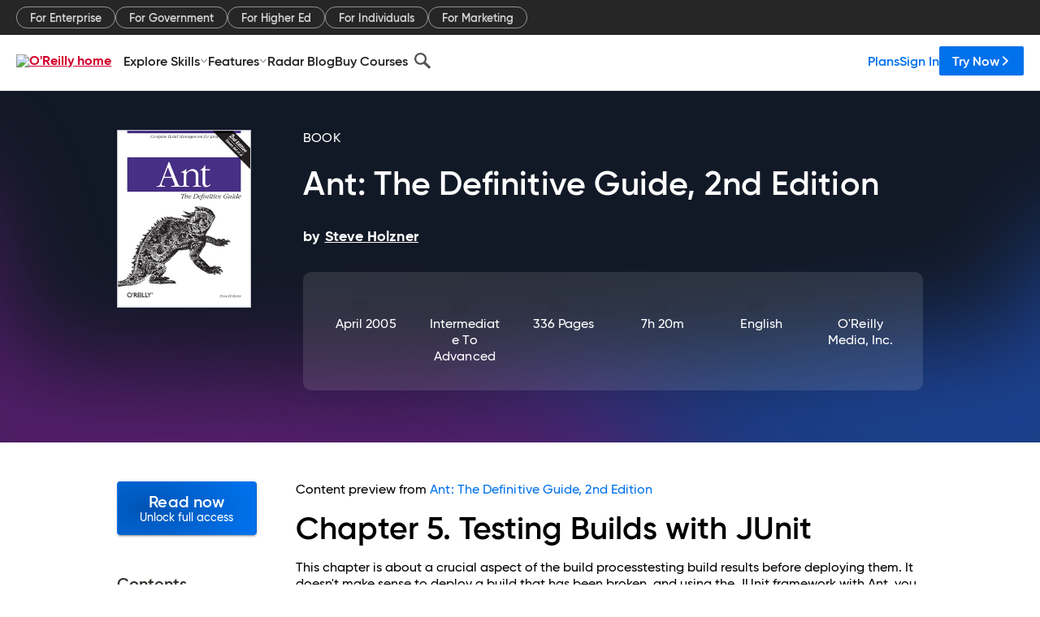

--- FILE ---
content_type: text/html; charset=utf-8
request_url: https://www.oreilly.com/library/view/ant-the-definitive/0596006098/ch05.html
body_size: 43930
content:
<!DOCTYPE html>
<html lang="en"><head><meta charSet="utf-8"/><meta name="viewport" content="width=device-width, initial-scale=1"/><link rel="preload" as="image" href="https://cdn.oreillystatic.com/images/sitewide-headers/oreilly_logo_mark_red.svg"/><link rel="preload" as="image" href="https://cdn.oreillystatic.com/oreilly/images/app-store-logo.png"/><link rel="preload" as="image" href="https://cdn.oreillystatic.com/oreilly/images/google-play-logo.png"/><link rel="preload" as="image" href="https://cdn.oreillystatic.com/oreilly/images/roku-tv-logo.png"/><link rel="preload" as="image" href="https://cdn.oreillystatic.com/oreilly/images/amazon-appstore-logo.png"/><meta name="theme-color" content="#B9002D"/><link rel="preconnect" href="https://cdn.oreillystatic.com" crossorigin=""/><link rel="preload" href="https://cdn.oreillystatic.com/fonts/Gilroy/Family/gilroy-bold.woff2" as="font" type="font/woff2" crossorigin="anonymous"/><link rel="preload" href="https://cdn.oreillystatic.com/fonts/Gilroy/Family/gilroy-regular.woff2" as="font" type="font/woff2" crossorigin="anonymous"/><link rel="preload" href="https://cdn.oreillystatic.com/fonts/Gilroy/Family/gilroy-medium.woff2" as="font" type="font/woff2" crossorigin="anonymous"/><link rel="preload" href="https://cdn.oreillystatic.com/fonts/Gilroy/Family/gilroy-semibold.woff2" as="font" type="font/woff2" crossorigin="anonymous"/><link rel="preload" href="https://cdn.oreillystatic.com/fonts/GuardianText/GuardianTextSans-Medium-Web.woff2" as="font" type="font/woff2" crossorigin="anonymous"/><link rel="preload" href="https://cdn.oreillystatic.com/fonts/GuardianText/GuardianTextSans-Regular-Web.woff2" as="font" type="font/woff2" crossorigin="anonymous"/><link rel="shortcut icon" href="//www.oreilly.com/favicon.ico"/><meta name="robots" content="index, follow"/><meta name="author" content="Steve Holzner"/><meta name="publisher" content="O&#x27;Reilly Media, Inc."/><meta property="og:title" content="Ant: The Definitive Guide, 2nd Edition"/><meta property="og:url" content="https://www.oreilly.com/library/view/ant-the-definitive/0596006098/ch05.html"/><meta property="og:site_name" content="O’Reilly Online Learning"/><meta property="og:type" content="book"/><meta property="og:image" content="https://www.oreilly.com/library/cover/0596006098/1200w630h/"/><meta property="og:image:secure_url" content="https://www.oreilly.com/library/cover/0596006098/1200w630h/"/><meta property="og:image:width" content="1200"/><meta property="og:image:height" content="630"/><meta name="twitter:card" content="summary_large_image"/><meta name="twitter:image" content="https://www.oreilly.com/library/cover/0596006098/1200w630h/"/><meta name="twitter:site" content="@OReillyMedia"/><meta name="twitter:title" content="Ant: The Definitive Guide, 2nd Edition"/><meta property="og:book:isbn" content="0596006098"/><meta property="og:book:author" content="Steve Holzner"/><title>5. Testing Builds with JUnit - Ant: The Definitive Guide, 2nd Edition [Book]</title><meta property="og:description" content="Chapter&amp;nbsp;5.&amp;nbsp;Testing Builds with JUnit This chapter is about a crucial aspect of the build processtesting build results before deploying them. It doesn&#x27;t make sense to... - Selection from Ant: The Definitive Guide, 2nd Edition [Book]"/><meta name="description" content="Chapter&amp;nbsp;5.&amp;nbsp;Testing Builds with JUnit This chapter is about a crucial aspect of the build processtesting build results before deploying them. It doesn&#x27;t make sense to... - Selection from Ant: The Definitive Guide, 2nd Edition [Book]"/><link rel="stylesheet" href="/library/view/dist/client-render.UGP4EIOS.css"/><script>
        (function(h,o,u,n,d) {
          h=h[d]=h[d]||{q:[],onReady:function(c){h.q.push(c)}}
          d=o.createElement(u);d.async=1;d.src=n
          n=o.getElementsByTagName(u)[0];n.parentNode.insertBefore(d,n)
        })(window,document,'script','https://www.datadoghq-browser-agent.com/us1/v5/datadog-rum.js','DD_RUM')
        window.DD_RUM.onReady(function() {
          window.DD_RUM.init({
            clientToken: 'pubeafb4991c8bdcd260cd154294ece7a74',
            applicationId: '9f3d6547-b090-49ef-8a36-89b64f3ee2c5',
            site: 'datadoghq.com',
            service: 'preview_content_viewer-browser',
            env: 'production',
            sessionSampleRate: Number('' || 10),
            sessionReplaySampleRate: Number('' || 10),
            trackUserInteractions: Boolean('' || false),
            trackResources: true,
            trackLongTasks: true,
            defaultPrivacyLevel: 'mask'
          });
        })
      </script><script type="text/javascript">
                  htmlContext = {"basePath":"/library/view","enableMswIntegration":false,"env":{"DATADOG_RUM_APPLICATION_ID":"9f3d6547-b090-49ef-8a36-89b64f3ee2c5","DATADOG_RUM_CLIENT_TOKEN":"pubeafb4991c8bdcd260cd154294ece7a74","ENABLE_BROWSER_LOGGER":"true","ENV":"production","GOOGLE_TAG_MANAGER_ACCOUNT":"GTM-5P4V6Z","LOG_LEVEL":"error"},"frameworkAssets":[],"isDev":false,"manifest":{"observers.js":"observers-OX7F7U42.js","esm.js":"esm-JBC3LR4E.js","index.esm.js":"index.esm-2TALAJGH.js","client-render.js":"client-render.DLO5DM7M.js","chunk.js":"chunk-DGJUBN33.js","-5HBCMCE7.js":"NCMVHL6D-5HBCMCE7.js","-UF6HHVCD.js":"2AITGKQY-UF6HHVCD.js","worker.js":"worker-QB5IWDIR.js","rrweb-plugin-console-record.js":"rrweb-plugin-console-record-TT2EFQP7.js","rrweb-record.js":"rrweb-record-XNJAJ5WQ.js","client-render.css":"client-render.UGP4EIOS.css"},"preloadedAssets":[{"href":"https://cdn.oreillystatic.com/fonts/Gilroy/Family/gilroy-bold.woff2","as":"font","type":"font/woff2","crossOrigin":"anonymous"},{"href":"https://cdn.oreillystatic.com/fonts/Gilroy/Family/gilroy-regular.woff2","as":"font","type":"font/woff2","crossOrigin":"anonymous"},{"href":"https://cdn.oreillystatic.com/fonts/Gilroy/Family/gilroy-medium.woff2","as":"font","type":"font/woff2","crossOrigin":"anonymous"},{"href":"https://cdn.oreillystatic.com/fonts/Gilroy/Family/gilroy-semibold.woff2","as":"font","type":"font/woff2","crossOrigin":"anonymous"},{"href":"https://cdn.oreillystatic.com/fonts/GuardianText/GuardianTextSans-Medium-Web.woff2","as":"font","type":"font/woff2","crossOrigin":"anonymous"},{"href":"https://cdn.oreillystatic.com/fonts/GuardianText/GuardianTextSans-Regular-Web.woff2","as":"font","type":"font/woff2","crossOrigin":"anonymous"}],"name":"preview_content_viewer"};
                  initialStoreData = {"aiChat":{"isOpen":false,"data":{}},"environment":{"origin":"https://internal-ingress.platform.gcp.oreilly.com","env":"production","nodeEnv":"production","logLevel":"error","learningOrigin":"https://learning.oreilly.com","ingressedPaths":["/library/view","/videos"],"apiPath":"/api/web/library/view","basePath":"/library/view","publicPath":"/library/view/dist/","routerBasePath":"/"},"jwt":{"_loadingState":"FAILURE","_error":"No jwt on request."},"ldFeatureFlags":{"_loadingState":"FAILURE","_error":{}},"navigationAndAnnouncements":{"announcements":[],"links":{"header":[{"name":"Enterprise","link":"/enterprise/","icon":"","classname":"","description":"","isExternal":false,"groups":["header"],"syntheticsId":"","children":[]},{"name":"Pricing","link":"/pricing/","icon":"","classname":"","description":"","isExternal":false,"groups":["header"],"syntheticsId":"","children":[]}],"footer":[{"name":"About O’Reilly","link":"/about/","icon":"","classname":"","description":"","isExternal":false,"groups":["footer"],"syntheticsId":"","children":[]},{"name":"Teach/write/train","link":"/work-with-us.html","icon":"","classname":"","description":"","isExternal":false,"groups":["footer"],"syntheticsId":"","children":[]},{"name":"Careers","link":"/careers/","icon":"","classname":"","description":"","isExternal":false,"groups":["footer"],"syntheticsId":"","children":[]},{"name":"Community partners","link":"/partner/signup.csp","icon":"","classname":"","description":"","isExternal":false,"groups":["footer"],"syntheticsId":"","children":[]},{"name":"Affiliate program","link":"/affiliates/","icon":"","classname":"","description":"","isExternal":false,"groups":["footer"],"syntheticsId":"","children":[]},{"name":"Diversity","link":"/diversity/","icon":"","classname":"","description":"","isExternal":false,"groups":["footer"],"syntheticsId":"","children":[]},{"name":"Support","link":"https://www.oreilly.com/online-learning/support/","icon":"","classname":"","description":"","isExternal":false,"groups":["footer"],"syntheticsId":"","children":[]},{"name":"Contact us","link":"/about/contact.html","icon":"","classname":"","description":"","isExternal":false,"groups":["footer"],"syntheticsId":"","children":[]},{"name":"Newsletters","link":"https://www.oreilly.com/emails/newsletters/","icon":"","classname":"","description":"","isExternal":false,"groups":["footer"],"syntheticsId":"","children":[]}],"marketing-header":[{"name":"For Enterprise","link":"https://www.oreilly.com/online-learning/teams.html","icon":"","classname":"","description":"","isExternal":false,"groups":["marketing-header"],"syntheticsId":"","children":[]},{"name":"For Government","link":"https://www.oreilly.com/online-learning/government.html","icon":"","classname":"","description":"","isExternal":false,"groups":["marketing-header"],"syntheticsId":"","children":[]},{"name":"For Higher Ed","link":"https://www.oreilly.com/online-learning/academic.html","icon":"","classname":"","description":"","isExternal":false,"groups":["marketing-header"],"syntheticsId":"","children":[]},{"name":"For Individuals","link":"https://www.oreilly.com/online-learning/individuals.html","icon":"","classname":"","description":"","isExternal":false,"groups":["marketing-header"],"syntheticsId":"","children":[]},{"name":"For Marketing","link":"https://www.oreilly.com/content-marketing-solutions.html","icon":"","classname":"","description":"","isExternal":false,"groups":["marketing-header"],"syntheticsId":"","children":[]}],"fineprint":[{"name":"Terms of Service","link":"https://www.oreilly.com/terms/","icon":"","classname":"","description":"","isExternal":false,"groups":["fineprint"],"syntheticsId":"","children":[]},{"name":"Privacy Policy","link":"/privacy","icon":"","classname":"","description":"","isExternal":false,"groups":["fineprint"],"syntheticsId":"","children":[]},{"name":"Editorial Independence","link":"/about/editorial_independence.html","icon":"","classname":"","description":"","isExternal":false,"groups":["fineprint"],"syntheticsId":"","children":[]},{"name":"Modern Slavery Act Statement","link":"https://www.oreilly.com/modern-slavery-act-transparency-statement.html","icon":"","classname":"","description":"","isExternal":false,"groups":["fineprint"],"syntheticsId":"","children":[]}],"anon-header":[{"name":"Explore Skills","link":"#","icon":"","classname":"","description":"","isExternal":false,"groups":["anon-header","topbar-left"],"syntheticsId":"","children":[{"name":"Cloud Computing","link":"/search/skills/cloud-computing/","icon":"","classname":"","description":"","isExternal":false,"groups":["topbar-left"],"syntheticsId":"","children":[{"name":"Microsoft Azure","link":"/search/skills/microsoft-azure/","icon":"","classname":"","syntheticsId":""},{"name":"Amazon Web Services (AWS)","link":"/search/skills/amazon-web-services-aws/","icon":"","classname":"","syntheticsId":""},{"name":"Google Cloud","link":"/search/skills/google-cloud/","icon":"","classname":"","syntheticsId":""},{"name":"Cloud Migration","link":"/search/skills/cloud-migration/","icon":"","classname":"","syntheticsId":""},{"name":"Cloud Deployment","link":"/search/skills/cloud-deployment/","icon":"","classname":"","syntheticsId":""},{"name":"Cloud Platforms","link":"/search/skills/cloud-platforms/","icon":"","classname":"","syntheticsId":""}]},{"name":"Data Engineering","link":"/search/skills/data-engineering/","icon":"","classname":"","description":"","isExternal":false,"groups":["topbar-left"],"syntheticsId":"","children":[{"name":"Data Warehouse","link":"/search/skills/data-warehouse/","icon":"","classname":"","syntheticsId":""},{"name":"SQL","link":"/search/skills/sql/","icon":"","classname":"","syntheticsId":""},{"name":"Apache Spark","link":"/search/skills/apache-spark/","icon":"","classname":"","syntheticsId":""},{"name":"Microsoft SQL Server","link":"/search/skills/microsoft-sql-server/","icon":"","classname":"","syntheticsId":""},{"name":"MySQL","link":"/search/skills/mysql/","icon":"","classname":"","syntheticsId":""},{"name":"Kafka","link":"/search/skills/kafka/","icon":"","classname":"","syntheticsId":""},{"name":"Data Lake","link":"/search/skills/data-lake/","icon":"","classname":"","syntheticsId":""},{"name":"Streaming & Messaging","link":"/search/skills/streaming-messaging/","icon":"","classname":"","syntheticsId":""},{"name":"NoSQL Databases","link":"/search/skills/nosql-databases/","icon":"","classname":"","syntheticsId":""},{"name":"Relational Databases","link":"/search/skills/relational-databases/","icon":"","classname":"","syntheticsId":""}]},{"name":"Data Science","link":"/search/skills/data-science/","icon":"","classname":"","description":"","isExternal":false,"groups":["topbar-left"],"syntheticsId":"","children":[{"name":"Pandas","link":"/search/topics/pandas/","icon":"","classname":"","syntheticsId":""},{"name":"R","link":"/search/topics/r/","icon":"","classname":"","syntheticsId":""},{"name":"MATLAB","link":"/search/topics/matlab/","icon":"","classname":"","syntheticsId":""},{"name":"SAS","link":"/search/topics/sas/","icon":"","classname":"","syntheticsId":""},{"name":"D3","link":"/search/topics/d3/","icon":"","classname":"","syntheticsId":""},{"name":"Power BI","link":"/search/topics/power-bi/","icon":"","classname":"","syntheticsId":""},{"name":"Tableau","link":"/search/topics/tableau/","icon":"","classname":"","syntheticsId":""},{"name":"Statistics","link":"/search/topics/statistics/","icon":"","classname":"","syntheticsId":""},{"name":"Exploratory Data Analysis","link":"/search/topics/exploratory-data-analysis/","icon":"","classname":"","syntheticsId":""},{"name":"Data Visualization","link":"/search/topics/data-visualization/","icon":"","classname":"","syntheticsId":""}]},{"name":"AI & ML","link":"/search/skills/ai-ml/","icon":"","classname":"","description":"","isExternal":false,"groups":["topbar-left"],"syntheticsId":"","children":[{"name":"Generative AI","link":"/search/skills/generative-ai/","icon":"","classname":"","syntheticsId":""},{"name":"Machine Learning","link":"/search/skills/machine-learning/","icon":"","classname":"","syntheticsId":""},{"name":"Artificial Intelligence (AI)","link":"/search/skills/artificial-intelligence-ai/","icon":"","classname":"","syntheticsId":""},{"name":"Deep Learning","link":"/search/skills/deep-learning/","icon":"","classname":"","syntheticsId":""},{"name":"Reinforcement Learning","link":"/search/skills/reinforcement-learning/","icon":"","classname":"","syntheticsId":""},{"name":"Natural Language Processing","link":"/search/skills/natural-language-processing/","icon":"","classname":"","syntheticsId":""},{"name":"TensorFlow","link":"/search/skills/tensorflow/","icon":"","classname":"","syntheticsId":""},{"name":"Scikit-Learn","link":"/search/skills/scikit-learn/","icon":"","classname":"","syntheticsId":""},{"name":"Hyperparameter Tuning","link":"/search/skills/hyperparameter-tuning/","icon":"","classname":"","syntheticsId":""},{"name":"MLOps","link":"/search/skills/mlops/","icon":"","classname":"","syntheticsId":""}]},{"name":"Programming Languages","link":"/search/skills/programming-languages/","icon":"","classname":"","description":"","isExternal":false,"groups":["topbar-left"],"syntheticsId":"","children":[{"name":"Java","link":"/search/skills/java/","icon":"","classname":"","syntheticsId":""},{"name":"JavaScript","link":"/search/skills/javascript/","icon":"","classname":"","syntheticsId":""},{"name":"Spring","link":"/search/skills/spring/","icon":"","classname":"","syntheticsId":""},{"name":"Python","link":"/search/skills/python/","icon":"","classname":"","syntheticsId":""},{"name":"Go","link":"/search/skills/go/","icon":"","classname":"","syntheticsId":""},{"name":"C#","link":"/search/skills/c-sharp/","icon":"","classname":"","syntheticsId":""},{"name":"C++","link":"/search/skills/c-plus-plus/","icon":"","classname":"","syntheticsId":""},{"name":"C","link":"/search/skills/c/","icon":"","classname":"","syntheticsId":""},{"name":"Swift","link":"/search/skills/swift/","icon":"","classname":"","syntheticsId":""},{"name":"Rust","link":"/search/skills/rust/","icon":"","classname":"","syntheticsId":""},{"name":"Functional Programming","link":"/search/skills/functional-programming/","icon":"","classname":"","syntheticsId":""}]},{"name":"Software Architecture","link":"/search/skills/software-architecture/","icon":"","classname":"","description":"","isExternal":false,"groups":["topbar-left"],"syntheticsId":"","children":[{"name":"Object-Oriented","link":"/search/skills/object-oriented-architecture/","icon":"","classname":"","syntheticsId":""},{"name":"Distributed Systems","link":"/search/skills/distributed-systems/","icon":"","classname":"","syntheticsId":""},{"name":"Domain-Driven Design","link":"/search/skills/domain-driven-design/","icon":"","classname":"","syntheticsId":""},{"name":"Architectural Patterns","link":"/search/skills/architectural-patterns/","icon":"","classname":"","syntheticsId":""}]},{"name":"IT/Ops","link":"/search/skills/it-operations/","icon":"","classname":"","description":"","isExternal":false,"groups":["topbar-left"],"syntheticsId":"","children":[{"name":"Kubernetes","link":"/search/topics/kubernetes/","icon":"","classname":"","syntheticsId":""},{"name":"Docker","link":"/search/topics/docker/","icon":"","classname":"","syntheticsId":""},{"name":"GitHub","link":"/search/topics/github/","icon":"","classname":"","syntheticsId":""},{"name":"Terraform","link":"/search/topics/terraform/","icon":"","classname":"","syntheticsId":""},{"name":"Continuous Delivery","link":"/search/topics/continuous-delivery/","icon":"","classname":"","syntheticsId":""},{"name":"Continuous Integration","link":"/search/topics/continuous-integration/","icon":"","classname":"","syntheticsId":""},{"name":"Database Administration","link":"/search/topics/database-administration/","icon":"","classname":"","syntheticsId":""},{"name":"Computer Networking","link":"/search/topics/computer-networking/","icon":"","classname":"","syntheticsId":""},{"name":"Operating Systems","link":"/search/topics/operating-systems/","icon":"","classname":"","syntheticsId":""},{"name":"IT Certifications","link":"/search/topics/it-certifications/","icon":"","classname":"","syntheticsId":""}]},{"name":"Security","link":"/search/skills/security/","icon":"","classname":"","description":"","isExternal":false,"groups":["topbar-left"],"syntheticsId":"","children":[{"name":"Network Security","link":"/search/skills/network-security/","icon":"","classname":"","syntheticsId":""},{"name":"Application Security","link":"/search/skills/application-security/","icon":"","classname":"","syntheticsId":""},{"name":"Incident Response","link":"/search/skills/incident-response/","icon":"","classname":"","syntheticsId":""},{"name":"Zero Trust Model","link":"/search/skills/zero-trust-model/","icon":"","classname":"","syntheticsId":""},{"name":"Disaster Recovery","link":"/search/skills/disaster-recovery/","icon":"","classname":"","syntheticsId":""},{"name":"Penetration Testing / Ethical Hacking","link":"/search/skills/penetration-testing-ethical-hacking/","icon":"","classname":"","syntheticsId":""},{"name":"Governance","link":"/search/skills/governance/","icon":"","classname":"","syntheticsId":""},{"name":"Malware","link":"/search/skills/malware/","icon":"","classname":"","syntheticsId":""},{"name":"Security Architecture","link":"/search/skills/security-architecture/","icon":"","classname":"","syntheticsId":""},{"name":"Security Engineering","link":"/search/skills/security-engineering/","icon":"","classname":"","syntheticsId":""},{"name":"Security Certifications","link":"/search/skills/security-certifications/","icon":"","classname":"","syntheticsId":""}]},{"name":"Design","link":"/search/skills/design/","icon":"","classname":"","description":"","isExternal":false,"groups":["topbar-left"],"syntheticsId":"","children":[{"name":"Web Design","link":"/search/skills/web-design/","icon":"","classname":"","syntheticsId":""},{"name":"Graphic Design","link":"/search/skills/graphic-design/","icon":"","classname":"","syntheticsId":""},{"name":"Interaction Design","link":"/search/skills/interaction-design/","icon":"","classname":"","syntheticsId":""},{"name":"Film & Video","link":"/search/skills/film-video/","icon":"","classname":"","syntheticsId":""},{"name":"User Experience (UX)","link":"/search/skills/user-experience-ux/","icon":"","classname":"","syntheticsId":""},{"name":"Design Process","link":"/search/skills/design-process/","icon":"","classname":"","syntheticsId":""},{"name":"Design Tools","link":"/search/skills/design-tools/","icon":"","classname":"","syntheticsId":""}]},{"name":"Business","link":"/search/skills/business/","icon":"","classname":"","description":"","isExternal":false,"groups":["topbar-left"],"syntheticsId":"","children":[{"name":"Agile","link":"/search/skills/agile/","icon":"","classname":"","syntheticsId":""},{"name":"Project Management","link":"/search/skills/project-management/","icon":"","classname":"","syntheticsId":""},{"name":"Product Management","link":"/search/skills/product-management/","icon":"","classname":"","syntheticsId":""},{"name":"Marketing","link":"/search/skills/marketing/","icon":"","classname":"","syntheticsId":""},{"name":"Human Resources","link":"/search/skills/human-resources/","icon":"","classname":"","syntheticsId":""},{"name":"Finance","link":"/search/skills/finance/","icon":"","classname":"","syntheticsId":""},{"name":"Team Management","link":"/search/skills/team-management/","icon":"","classname":"","syntheticsId":""},{"name":"Business Strategy","link":"/search/skills/business-strategy/","icon":"","classname":"","syntheticsId":""},{"name":"Digital Transformation","link":"/search/skills/digital-transformation/","icon":"","classname":"","syntheticsId":""},{"name":"Organizational Leadership","link":"/search/skills/organizational-leadership/","icon":"","classname":"","syntheticsId":""}]},{"name":"Soft Skills","link":"/search/skills/soft-skills/","icon":"","classname":"","description":"","isExternal":false,"groups":["topbar-left"],"syntheticsId":"","children":[{"name":"Professional Communication","link":"/search/skills/professional-communication/","icon":"","classname":"","syntheticsId":""},{"name":"Emotional Intelligence","link":"/search/skills/emotional-intelligence/","icon":"","classname":"","syntheticsId":""},{"name":"Presentation Skills","link":"/search/skills/presentation-skills/","icon":"","classname":"","syntheticsId":""},{"name":"Innovation","link":"/search/skills/innovation/","icon":"","classname":"","syntheticsId":""},{"name":"Critical Thinking","link":"/search/skills/critical-thinking/","icon":"","classname":"","syntheticsId":""},{"name":"Public Speaking","link":"/search/skills/public-speaking/","icon":"","classname":"","syntheticsId":""},{"name":"Collaboration","link":"/search/skills/collaboration/","icon":"","classname":"","syntheticsId":""},{"name":"Personal Productivity","link":"/search/skills/personal-productivity/","icon":"","classname":"","syntheticsId":""},{"name":"Confidence / Motivation","link":"/search/skills/confidence-motivation/","icon":"","classname":"","syntheticsId":""}]}]},{"name":"Features","link":"/online-learning/features.html","icon":"","classname":"","description":"","isExternal":false,"groups":["anon-header"],"syntheticsId":"","children":[{"name":"All features","link":"/online-learning/features.html","icon":"","classname":"","description":"","isExternal":false,"groups":["anon-header"],"syntheticsId":"","children":[]},{"name":"Verifiable skills","link":"/online-learning/verifiable-skills.html","icon":"","classname":"","description":"","isExternal":false,"groups":["anon-header"],"syntheticsId":"","children":[]},{"name":"AI Academy","link":"/online-learning/ai-academy.html","icon":"","classname":"","description":"","isExternal":false,"groups":["anon-header"],"syntheticsId":"","children":[]},{"name":"Courses","link":"/online-learning/courses.html","icon":"","classname":"","description":"","isExternal":false,"groups":["anon-header"],"syntheticsId":"","children":[]},{"name":"Certifications","link":"/online-learning/feature-certification.html","icon":"","classname":"","description":"","isExternal":false,"groups":["anon-header"],"syntheticsId":"","children":[]},{"name":"Interactive learning","link":"/online-learning/intro-interactive-learning.html","icon":"","classname":"","description":"","isExternal":false,"groups":["anon-header"],"syntheticsId":"","children":[]},{"name":"Live events","link":"/online-learning/live-events.html","icon":"","classname":"","description":"","isExternal":false,"groups":["anon-header"],"syntheticsId":"","children":[]},{"name":"Superstreams","link":"/products/superstreams.html","icon":"","classname":"","description":"","isExternal":false,"groups":["anon-header"],"syntheticsId":"","children":[]},{"name":"Answers","link":"/online-learning/feature-answers.html","icon":"","classname":"","description":"","isExternal":false,"groups":["anon-header"],"syntheticsId":"","children":[]},{"name":"Insights reporting","link":"/online-learning/insights-dashboard.html","icon":"","classname":"","description":"","isExternal":false,"groups":["anon-header"],"syntheticsId":"","children":[]}]},{"name":"Radar Blog","link":"/radar/","icon":"","classname":"","description":"","isExternal":false,"groups":["anon-header"],"syntheticsId":"","children":[]},{"name":"Buy Courses","link":"/live/","icon":"","classname":"","description":"","isExternal":false,"groups":["anon-header"],"syntheticsId":"","children":[]}],"topbar-left":[{"name":"Explore Skills","link":"#","icon":"","classname":"","description":"","isExternal":false,"groups":["anon-header","topbar-left"],"syntheticsId":"","children":[{"name":"Cloud Computing","link":"/search/skills/cloud-computing/","icon":"","classname":"","description":"","isExternal":false,"groups":["topbar-left"],"syntheticsId":"","children":[{"name":"Microsoft Azure","link":"/search/skills/microsoft-azure/","icon":"","classname":"","syntheticsId":""},{"name":"Amazon Web Services (AWS)","link":"/search/skills/amazon-web-services-aws/","icon":"","classname":"","syntheticsId":""},{"name":"Google Cloud","link":"/search/skills/google-cloud/","icon":"","classname":"","syntheticsId":""},{"name":"Cloud Migration","link":"/search/skills/cloud-migration/","icon":"","classname":"","syntheticsId":""},{"name":"Cloud Deployment","link":"/search/skills/cloud-deployment/","icon":"","classname":"","syntheticsId":""},{"name":"Cloud Platforms","link":"/search/skills/cloud-platforms/","icon":"","classname":"","syntheticsId":""}]},{"name":"Data Engineering","link":"/search/skills/data-engineering/","icon":"","classname":"","description":"","isExternal":false,"groups":["topbar-left"],"syntheticsId":"","children":[{"name":"Data Warehouse","link":"/search/skills/data-warehouse/","icon":"","classname":"","syntheticsId":""},{"name":"SQL","link":"/search/skills/sql/","icon":"","classname":"","syntheticsId":""},{"name":"Apache Spark","link":"/search/skills/apache-spark/","icon":"","classname":"","syntheticsId":""},{"name":"Microsoft SQL Server","link":"/search/skills/microsoft-sql-server/","icon":"","classname":"","syntheticsId":""},{"name":"MySQL","link":"/search/skills/mysql/","icon":"","classname":"","syntheticsId":""},{"name":"Kafka","link":"/search/skills/kafka/","icon":"","classname":"","syntheticsId":""},{"name":"Data Lake","link":"/search/skills/data-lake/","icon":"","classname":"","syntheticsId":""},{"name":"Streaming & Messaging","link":"/search/skills/streaming-messaging/","icon":"","classname":"","syntheticsId":""},{"name":"NoSQL Databases","link":"/search/skills/nosql-databases/","icon":"","classname":"","syntheticsId":""},{"name":"Relational Databases","link":"/search/skills/relational-databases/","icon":"","classname":"","syntheticsId":""}]},{"name":"Data Science","link":"/search/skills/data-science/","icon":"","classname":"","description":"","isExternal":false,"groups":["topbar-left"],"syntheticsId":"","children":[{"name":"Pandas","link":"/search/topics/pandas/","icon":"","classname":"","syntheticsId":""},{"name":"R","link":"/search/topics/r/","icon":"","classname":"","syntheticsId":""},{"name":"MATLAB","link":"/search/topics/matlab/","icon":"","classname":"","syntheticsId":""},{"name":"SAS","link":"/search/topics/sas/","icon":"","classname":"","syntheticsId":""},{"name":"D3","link":"/search/topics/d3/","icon":"","classname":"","syntheticsId":""},{"name":"Power BI","link":"/search/topics/power-bi/","icon":"","classname":"","syntheticsId":""},{"name":"Tableau","link":"/search/topics/tableau/","icon":"","classname":"","syntheticsId":""},{"name":"Statistics","link":"/search/topics/statistics/","icon":"","classname":"","syntheticsId":""},{"name":"Exploratory Data Analysis","link":"/search/topics/exploratory-data-analysis/","icon":"","classname":"","syntheticsId":""},{"name":"Data Visualization","link":"/search/topics/data-visualization/","icon":"","classname":"","syntheticsId":""}]},{"name":"AI & ML","link":"/search/skills/ai-ml/","icon":"","classname":"","description":"","isExternal":false,"groups":["topbar-left"],"syntheticsId":"","children":[{"name":"Generative AI","link":"/search/skills/generative-ai/","icon":"","classname":"","syntheticsId":""},{"name":"Machine Learning","link":"/search/skills/machine-learning/","icon":"","classname":"","syntheticsId":""},{"name":"Artificial Intelligence (AI)","link":"/search/skills/artificial-intelligence-ai/","icon":"","classname":"","syntheticsId":""},{"name":"Deep Learning","link":"/search/skills/deep-learning/","icon":"","classname":"","syntheticsId":""},{"name":"Reinforcement Learning","link":"/search/skills/reinforcement-learning/","icon":"","classname":"","syntheticsId":""},{"name":"Natural Language Processing","link":"/search/skills/natural-language-processing/","icon":"","classname":"","syntheticsId":""},{"name":"TensorFlow","link":"/search/skills/tensorflow/","icon":"","classname":"","syntheticsId":""},{"name":"Scikit-Learn","link":"/search/skills/scikit-learn/","icon":"","classname":"","syntheticsId":""},{"name":"Hyperparameter Tuning","link":"/search/skills/hyperparameter-tuning/","icon":"","classname":"","syntheticsId":""},{"name":"MLOps","link":"/search/skills/mlops/","icon":"","classname":"","syntheticsId":""}]},{"name":"Programming Languages","link":"/search/skills/programming-languages/","icon":"","classname":"","description":"","isExternal":false,"groups":["topbar-left"],"syntheticsId":"","children":[{"name":"Java","link":"/search/skills/java/","icon":"","classname":"","syntheticsId":""},{"name":"JavaScript","link":"/search/skills/javascript/","icon":"","classname":"","syntheticsId":""},{"name":"Spring","link":"/search/skills/spring/","icon":"","classname":"","syntheticsId":""},{"name":"Python","link":"/search/skills/python/","icon":"","classname":"","syntheticsId":""},{"name":"Go","link":"/search/skills/go/","icon":"","classname":"","syntheticsId":""},{"name":"C#","link":"/search/skills/c-sharp/","icon":"","classname":"","syntheticsId":""},{"name":"C++","link":"/search/skills/c-plus-plus/","icon":"","classname":"","syntheticsId":""},{"name":"C","link":"/search/skills/c/","icon":"","classname":"","syntheticsId":""},{"name":"Swift","link":"/search/skills/swift/","icon":"","classname":"","syntheticsId":""},{"name":"Rust","link":"/search/skills/rust/","icon":"","classname":"","syntheticsId":""},{"name":"Functional Programming","link":"/search/skills/functional-programming/","icon":"","classname":"","syntheticsId":""}]},{"name":"Software Architecture","link":"/search/skills/software-architecture/","icon":"","classname":"","description":"","isExternal":false,"groups":["topbar-left"],"syntheticsId":"","children":[{"name":"Object-Oriented","link":"/search/skills/object-oriented-architecture/","icon":"","classname":"","syntheticsId":""},{"name":"Distributed Systems","link":"/search/skills/distributed-systems/","icon":"","classname":"","syntheticsId":""},{"name":"Domain-Driven Design","link":"/search/skills/domain-driven-design/","icon":"","classname":"","syntheticsId":""},{"name":"Architectural Patterns","link":"/search/skills/architectural-patterns/","icon":"","classname":"","syntheticsId":""}]},{"name":"IT/Ops","link":"/search/skills/it-operations/","icon":"","classname":"","description":"","isExternal":false,"groups":["topbar-left"],"syntheticsId":"","children":[{"name":"Kubernetes","link":"/search/topics/kubernetes/","icon":"","classname":"","syntheticsId":""},{"name":"Docker","link":"/search/topics/docker/","icon":"","classname":"","syntheticsId":""},{"name":"GitHub","link":"/search/topics/github/","icon":"","classname":"","syntheticsId":""},{"name":"Terraform","link":"/search/topics/terraform/","icon":"","classname":"","syntheticsId":""},{"name":"Continuous Delivery","link":"/search/topics/continuous-delivery/","icon":"","classname":"","syntheticsId":""},{"name":"Continuous Integration","link":"/search/topics/continuous-integration/","icon":"","classname":"","syntheticsId":""},{"name":"Database Administration","link":"/search/topics/database-administration/","icon":"","classname":"","syntheticsId":""},{"name":"Computer Networking","link":"/search/topics/computer-networking/","icon":"","classname":"","syntheticsId":""},{"name":"Operating Systems","link":"/search/topics/operating-systems/","icon":"","classname":"","syntheticsId":""},{"name":"IT Certifications","link":"/search/topics/it-certifications/","icon":"","classname":"","syntheticsId":""}]},{"name":"Security","link":"/search/skills/security/","icon":"","classname":"","description":"","isExternal":false,"groups":["topbar-left"],"syntheticsId":"","children":[{"name":"Network Security","link":"/search/skills/network-security/","icon":"","classname":"","syntheticsId":""},{"name":"Application Security","link":"/search/skills/application-security/","icon":"","classname":"","syntheticsId":""},{"name":"Incident Response","link":"/search/skills/incident-response/","icon":"","classname":"","syntheticsId":""},{"name":"Zero Trust Model","link":"/search/skills/zero-trust-model/","icon":"","classname":"","syntheticsId":""},{"name":"Disaster Recovery","link":"/search/skills/disaster-recovery/","icon":"","classname":"","syntheticsId":""},{"name":"Penetration Testing / Ethical Hacking","link":"/search/skills/penetration-testing-ethical-hacking/","icon":"","classname":"","syntheticsId":""},{"name":"Governance","link":"/search/skills/governance/","icon":"","classname":"","syntheticsId":""},{"name":"Malware","link":"/search/skills/malware/","icon":"","classname":"","syntheticsId":""},{"name":"Security Architecture","link":"/search/skills/security-architecture/","icon":"","classname":"","syntheticsId":""},{"name":"Security Engineering","link":"/search/skills/security-engineering/","icon":"","classname":"","syntheticsId":""},{"name":"Security Certifications","link":"/search/skills/security-certifications/","icon":"","classname":"","syntheticsId":""}]},{"name":"Design","link":"/search/skills/design/","icon":"","classname":"","description":"","isExternal":false,"groups":["topbar-left"],"syntheticsId":"","children":[{"name":"Web Design","link":"/search/skills/web-design/","icon":"","classname":"","syntheticsId":""},{"name":"Graphic Design","link":"/search/skills/graphic-design/","icon":"","classname":"","syntheticsId":""},{"name":"Interaction Design","link":"/search/skills/interaction-design/","icon":"","classname":"","syntheticsId":""},{"name":"Film & Video","link":"/search/skills/film-video/","icon":"","classname":"","syntheticsId":""},{"name":"User Experience (UX)","link":"/search/skills/user-experience-ux/","icon":"","classname":"","syntheticsId":""},{"name":"Design Process","link":"/search/skills/design-process/","icon":"","classname":"","syntheticsId":""},{"name":"Design Tools","link":"/search/skills/design-tools/","icon":"","classname":"","syntheticsId":""}]},{"name":"Business","link":"/search/skills/business/","icon":"","classname":"","description":"","isExternal":false,"groups":["topbar-left"],"syntheticsId":"","children":[{"name":"Agile","link":"/search/skills/agile/","icon":"","classname":"","syntheticsId":""},{"name":"Project Management","link":"/search/skills/project-management/","icon":"","classname":"","syntheticsId":""},{"name":"Product Management","link":"/search/skills/product-management/","icon":"","classname":"","syntheticsId":""},{"name":"Marketing","link":"/search/skills/marketing/","icon":"","classname":"","syntheticsId":""},{"name":"Human Resources","link":"/search/skills/human-resources/","icon":"","classname":"","syntheticsId":""},{"name":"Finance","link":"/search/skills/finance/","icon":"","classname":"","syntheticsId":""},{"name":"Team Management","link":"/search/skills/team-management/","icon":"","classname":"","syntheticsId":""},{"name":"Business Strategy","link":"/search/skills/business-strategy/","icon":"","classname":"","syntheticsId":""},{"name":"Digital Transformation","link":"/search/skills/digital-transformation/","icon":"","classname":"","syntheticsId":""},{"name":"Organizational Leadership","link":"/search/skills/organizational-leadership/","icon":"","classname":"","syntheticsId":""}]},{"name":"Soft Skills","link":"/search/skills/soft-skills/","icon":"","classname":"","description":"","isExternal":false,"groups":["topbar-left"],"syntheticsId":"","children":[{"name":"Professional Communication","link":"/search/skills/professional-communication/","icon":"","classname":"","syntheticsId":""},{"name":"Emotional Intelligence","link":"/search/skills/emotional-intelligence/","icon":"","classname":"","syntheticsId":""},{"name":"Presentation Skills","link":"/search/skills/presentation-skills/","icon":"","classname":"","syntheticsId":""},{"name":"Innovation","link":"/search/skills/innovation/","icon":"","classname":"","syntheticsId":""},{"name":"Critical Thinking","link":"/search/skills/critical-thinking/","icon":"","classname":"","syntheticsId":""},{"name":"Public Speaking","link":"/search/skills/public-speaking/","icon":"","classname":"","syntheticsId":""},{"name":"Collaboration","link":"/search/skills/collaboration/","icon":"","classname":"","syntheticsId":""},{"name":"Personal Productivity","link":"/search/skills/personal-productivity/","icon":"","classname":"","syntheticsId":""},{"name":"Confidence / Motivation","link":"/search/skills/confidence-motivation/","icon":"","classname":"","syntheticsId":""}]}]}],"anon-footer-left":[{"name":"About O'Reilly","link":"/about/","icon":"","classname":"","description":"","isExternal":false,"groups":["anon-footer-left"],"syntheticsId":"","children":[{"name":"Teach/Write/Train","link":"/work-with-us.html","icon":"","classname":"","description":"","isExternal":false,"groups":["anon-footer-left"],"syntheticsId":"","children":[]},{"name":"Careers","link":"/careers/","icon":"","classname":"","description":"","isExternal":false,"groups":["anon-footer-left"],"syntheticsId":"","children":[]},{"name":"O'Reilly News","link":"/press/","icon":"","classname":"","description":"","isExternal":false,"groups":["anon-footer-left"],"syntheticsId":"","children":[]},{"name":"Media Coverage","link":"/press/media-coverage.html","icon":"","classname":"","description":"","isExternal":false,"groups":["anon-footer-left"],"syntheticsId":"","children":[]},{"name":"Community Partners","link":"/partner/signup.csp","icon":"","classname":"","description":"","isExternal":false,"groups":["anon-footer-left"],"syntheticsId":"","children":[]},{"name":"Affiliate Program","link":"/affiliates/","icon":"","classname":"","description":"","isExternal":false,"groups":["anon-footer-left"],"syntheticsId":"","children":[]},{"name":"Submit an RFP","link":"/online-learning/rfp.html","icon":"","classname":"","description":"","isExternal":false,"groups":["anon-footer-left"],"syntheticsId":"","children":[]},{"name":"Diversity","link":"/diversity/","icon":"","classname":"","description":"","isExternal":false,"groups":["anon-footer-left"],"syntheticsId":"","children":[]},{"name":"Content Sponsorship","link":"/content-marketing-solutions.html","icon":"","classname":"","description":"","isExternal":false,"groups":["anon-footer-left"],"syntheticsId":"","children":[]}]}],"anon-footer-center":[{"name":"Support","link":"/online-learning/support/","icon":"","classname":"","description":"","isExternal":false,"groups":["anon-footer-center"],"syntheticsId":"","children":[{"name":"Contact Us","link":"/about/contact.html","icon":"","classname":"","description":"","isExternal":false,"groups":["anon-footer-center"],"syntheticsId":"","children":[]},{"name":"Newsletters","link":"/emails/newsletters/","icon":"","classname":"","description":"","isExternal":false,"groups":["anon-footer-center"],"syntheticsId":"","children":[]},{"name":"Privacy Policy","link":"/privacy.html","icon":"","classname":"","description":"","isExternal":false,"groups":["anon-footer-center"],"syntheticsId":"","children":[]},{"name":"AI Policy","link":"/about/oreilly-approach-to-generative-ai.html","icon":"","classname":"","description":"","isExternal":false,"groups":["anon-footer-center"],"syntheticsId":"","children":[]}]}],"anon-footer-right":[{"name":"International","link":"#","icon":"","classname":"","description":"","isExternal":false,"groups":["anon-footer-right"],"syntheticsId":"","children":[{"name":"Australia & New Zealand","link":"/online-learning/anz.html","icon":"","classname":"","description":"","isExternal":false,"groups":["anon-footer-right"],"syntheticsId":"","children":[]},{"name":"Japan","link":"https://www.oreilly.co.jp/index.shtml","icon":"","classname":"","description":"","isExternal":false,"groups":["anon-footer-right"],"syntheticsId":"","children":[]}]}],"social":[{"name":"LinkedIn","link":"https://www.linkedin.com/company/oreilly-media","icon":"linkedin","classname":"","description":"","isExternal":false,"groups":["social"],"syntheticsId":"","children":[]},{"name":"YouTube","link":"https://www.youtube.com/user/OreillyMedia","icon":"youtube","classname":"","description":"","isExternal":false,"groups":["social"],"syntheticsId":"","children":[]}]}},"playlistsCoreState":{"mostRecentPlaylistIds":[],"playlistActions":{"updatingSharing":false,"sharingErrors":{}},"playlists":{"error":"","fetching":true,"loaded":false,"playlists":[],"sharingEnabled":false},"playlistSSR":{"error":"","fetching":false,"loaded":false,"playlist":{}},"sharedPlaylist":{"error":"","fetching":false,"loaded":false,"playlist":{}}},"user":{"error":"User is not authenticated"},"userInfo":{"meta":{"error":"User is not authenticated"},"profile":{"error":null},"usageStatus":{"error":null}},"userProfile":{"error":{"message":"No encoded jwt."},"_loadingState":"FAILURE"},"appState":{"ourn":"urn:orm:book:0596006098","title":"Ant: The Definitive Guide, 2nd Edition"}};
                  __orm_public_path__ = window.initialStoreData?.environment?.publicPath;
                </script><script type="text/javascript">
      window.orm = window.orm || {};
      window.orm.redirect = function redirect(url) {
        window.location.assign(url);
      };
      window.orm.logger = console;
    </script><script type="text/javascript" src="https://www.datadoghq-browser-agent.com/us1/v5/datadog-logs.js"></script><script type="text/javascript">
        if (window.DD_LOGS) {
          window.DD_LOGS.init({
            clientToken: 'pub8399c9005ebe7454be1698e2aee94fba',
            site: 'datadoghq.com',
            env: 'production',
            service: 'preview_content_viewer-browser',
            sessionSampleRate: Number('' || 50),
          });
          window.DD_LOGS.logger.setLevel('error' || 'error');
          window.orm.logger = DD_LOGS.logger;
        }
      </script><script>
      // Disable analytics when hit from DD synthetics browser
      if (window._DATADOG_SYNTHETICS_BROWSER === undefined) {
        if (window.initialStoreData && window.initialStoreData.userInfo.meta
          && window.initialStoreData.userInfo.meta.user_identifier && window.initialStoreData.jwt) {
          var user = window.initialStoreData.userInfo.meta;
          var dataLayer = window.dataLayer || [];
          var jwtPerms = window.initialStoreData.jwt.perms;

          // Set user/session info
          dataLayer.push({ userIdentifier: user.user_identifier });
          dataLayer.push({ loggedIn: 'yes' });

          // Set account/org info
          if (!user.individual) {
            dataLayer.push({ orgID: user.primary_account });
          }

          // Set user hasPurchases boolean
          dataLayer.push({ hasPurchases: user.has_purchases.toString() });

          // Set account type
          if (user.individual) {
            if (user.subscription && user.subscription.active) {
              dataLayer.push({learningAccountType: 'individual'});
            } else if (user.is_trial) {
              dataLayer.push({learningAccountType: 'free trial'});
            }
            else if (user.has_purchases && jwtPerms?.prch?.includes('c')){
              dataLayer.push({learningAccountType: 'event purchaser'});
            }
          } else {
            if (user.academic_institution) {
              dataLayer.push({learningAccountType: 'academic'});
            } else {
              dataLayer.push({learningAccountType: 'enterprise'});
            }
          }

          // Set paid account
          if (user.subscription && user.subscription.active) {
            dataLayer.push({ learningPaidAccount: 'yes' });
          }
        }

        (function(w,d,s,l,i){w[l]=w[l]||[];w[l].push({'gtm.start':
          new Date().getTime(),event:'gtm.js'});var f=d.getElementsByTagName(s)[0],
          j=d.createElement(s),dl=l!='dataLayer'?'&l='+l:'';j.async=true;j.src=
          'https://www.googletagmanager.com/gtm.js?id='+i+dl;f.parentNode.insertBefore(j,f);
        })(window,document,'script','dataLayer', 'GTM-5P4V6Z');
      }
    </script><script type="module" src="/library/view/dist/client-render.DLO5DM7M.js" defer=""></script></head><body id="root"><noscript><iframe src="https://www.googletagmanager.com/ns.html?id=GTM-5P4V6Z" height="0" width="0" style="display:none;visibility:hidden"></iframe></noscript><!--$--><script>
        var _vwo_code=(function(){
        var account_id=291788,
        settings_tolerance=2000,
        library_tolerance=2500,
        use_existing_jquery=false,
        /* DO NOT EDIT BELOW THIS LINE */
        f=false,d=document;return{use_existing_jquery:function(){return use_existing_jquery;},library_tolerance:function(){return library_tolerance;},finish:function(){if(!f){f=true;var a=d.getElementById('_vis_opt_path_hides');if(a)a.parentNode.removeChild(a);}},finished:function(){return f;},load:function(a){var b=d.createElement('script');b.src=a;b.type='text/javascript';b.innerText;b.onerror=function(){_vwo_code.finish();};d.getElementsByTagName('head')[0].appendChild(b);},init:function(){settings_timer=setTimeout('_vwo_code.finish()',settings_tolerance);var a=d.createElement('style'),b='body{opacity:0 !important;filter:alpha(opacity=0) !important;background:none !important;}',h=d.getElementsByTagName('head')[0];a.setAttribute('id','_vis_opt_path_hides');a.setAttribute('type','text/css');if(a.styleSheet)a.styleSheet.cssText=b;else a.appendChild(d.createTextNode(b));h.appendChild(a);this.load('//dev.visualwebsiteoptimizer.com/j.php?a='+account_id+'&u='+encodeURIComponent(d.URL)+'&r='+Math.random());return settings_timer;}};}());_vwo_settings_timer=_vwo_code.init();
      </script><a href="#main" class="orm-global-skip-link">Skip to Content</a><header class="orm-global-site-header--default" id="orm-global-site-banner" role="banner" data-testid="site-header-public"><div id="site-header-public-content"><nav role="navigation" aria-label="Primary site navigation"><div id="marketing-menu-outer"><div id="marketing-menu-inner"><ul class="menu" id="marketing-menu-list" data-testid="marketing-menu"><li class="menu__item "><a class="menu-item__link menu-item__link--pill" href="https://www.oreilly.com/online-learning/teams.html">For Enterprise</a></li><li class="menu__item "><a class="menu-item__link menu-item__link--pill" href="https://www.oreilly.com/online-learning/government.html">For Government</a></li><li class="menu__item "><a class="menu-item__link menu-item__link--pill" href="https://www.oreilly.com/online-learning/academic.html">For Higher Ed</a></li><li class="menu__item "><a class="menu-item__link menu-item__link--pill" href="https://www.oreilly.com/online-learning/individuals.html">For Individuals</a></li><li class="menu__item "><a class="menu-item__link menu-item__link--pill" href="https://www.oreilly.com/content-marketing-solutions.html">For Marketing</a></li></ul></div></div><div id="primary-menu-section"><a href="https://www.oreilly.com" title="home page" aria-current="page" id="primary-menu-logo-link"><img id="primary-menu-logo" src="https://cdn.oreillystatic.com/images/sitewide-headers/oreilly_logo_mark_red.svg" alt="O&#x27;Reilly home"/></a><ul id="primary-menu" class="menu navigation-hidden"><li class="navigation-hidden" id="primary-menu-item-left"><ul class="menu" id="primary-menu-list-left"><li class="menu__item menu-item menu-item--level-0 mobileOnly " id="menu-item-for-enterprise-0"><a class="menu-item__link menu-item-link menu-item-link--level-0" href="https://www.oreilly.com/online-learning/teams.html" id="menu-item-link-for-enterprise-0">For Enterprise</a></li><li class="menu__item menu-item menu-item--level-0 mobileOnly " id="menu-item-for-government-1"><a class="menu-item__link menu-item-link menu-item-link--level-0" href="https://www.oreilly.com/online-learning/government.html" id="menu-item-link-for-government-1">For Government</a></li><li class="menu__item menu-item menu-item--level-0 mobileOnly " id="menu-item-for-higher-ed-2"><a class="menu-item__link menu-item-link menu-item-link--level-0" href="https://www.oreilly.com/online-learning/academic.html" id="menu-item-link-for-higher-ed-2">For Higher Ed</a></li><li class="menu__item menu-item menu-item--level-0 mobileOnly " id="menu-item-for-individuals-3"><a class="menu-item__link menu-item-link menu-item-link--level-0" href="https://www.oreilly.com/online-learning/individuals.html" id="menu-item-link-for-individuals-3">For Individuals</a></li><li class="menu__item menu-item menu-item--level-0 mobileOnly " id="menu-item-for-marketing-4"><a class="menu-item__link menu-item-link menu-item-link--level-0" href="https://www.oreilly.com/content-marketing-solutions.html" id="menu-item-link-for-marketing-4">For Marketing</a></li><li class="menu__item menu-item menu-item--level-0  " id="menu-item-explore-skills-0"><a class="menu-item__link menu-item-link menu-item-link--level-0" href="#" id="menu-item-link-explore-skills-0" aria-expanded="false" aria-haspopup="true">Explore Skills<svg class="header-icon" focusable="false" aria-hidden="true" viewBox="0 0 20 20" height="10px" width="10px" fill="#999"><path d="M3.28584 5C2.55348 5 2 5.61034 2 6.37045C2 6.75163 2.14716 7.07887 2.3696 7.32823L9.05948 14.5755L9.06355 14.5798C9.31508 14.8461 9.63852 15 10.0043 15C10.3442 15 10.6968 14.8585 10.9473 14.5681L17.6227 7.32738C17.8549 7.08041 18 6.74835 18 6.37045C18 5.61034 17.4465 5 16.7142 5C16.3633 5 16.044 5.14856 15.8102 5.38158L15.8026 5.38909L10.0041 11.666L4.20438 5.39664L4.2007 5.39275C3.96654 5.14484 3.63979 5 3.28584 5Z"></path></svg></a><ul class="submenu submenu--level-0" id="submenu-explore-skills-0"><li class="menu__item menu-item menu-item--level-1  " id="menu-item-cloud-computing-0"><a class="menu-item__link menu-item-link menu-item-link--level-1" href="/search/skills/cloud-computing/" id="menu-item-link-cloud-computing-0" aria-expanded="false" aria-haspopup="true">Cloud Computing<svg class="header-icon" aria-hidden="true" viewBox="0 0 20 20" height="10px" width="10px" fill="#ccc"><path d="M5.5 16.7142C5.5 17.4465 6.11034 18 6.87045 18C7.25163 18 7.57887 17.8528 7.82823 17.6304L15.0755 10.9405L15.0798 10.9365C15.3461 10.6849 15.5 10.3615 15.5 9.99568C15.5 9.65583 15.3585 9.30318 15.0681 9.05271L7.82738 2.37726C7.58041 2.14511 7.24835 2 6.87045 2C6.11034 2 5.5 2.55348 5.5 3.28584C5.5 3.63671 5.64856 3.95598 5.88158 4.18983L5.88909 4.19737L12.166 9.99593L5.89664 15.7956L5.89275 15.7993C5.64484 16.0335 5.5 16.3602 5.5 16.7142Z"></path></svg></a><ul class="submenu submenu--level-1" id="submenu-cloud-computing-0"><li class="menu__item menu-item menu-item--level-2  " id="menu-item-microsoft-azure-0"><a class="menu-item__link menu-item-link menu-item-link--level-2" href="/search/skills/microsoft-azure/" id="menu-item-link-microsoft-azure-0">Microsoft Azure</a></li><li class="menu__item menu-item menu-item--level-2  " id="menu-item-amazon-web-services-aws-1"><a class="menu-item__link menu-item-link menu-item-link--level-2" href="/search/skills/amazon-web-services-aws/" id="menu-item-link-amazon-web-services-aws-1">Amazon Web Services (AWS)</a></li><li class="menu__item menu-item menu-item--level-2  " id="menu-item-google-cloud-2"><a class="menu-item__link menu-item-link menu-item-link--level-2" href="/search/skills/google-cloud/" id="menu-item-link-google-cloud-2">Google Cloud</a></li><li class="menu__item menu-item menu-item--level-2  " id="menu-item-cloud-migration-3"><a class="menu-item__link menu-item-link menu-item-link--level-2" href="/search/skills/cloud-migration/" id="menu-item-link-cloud-migration-3">Cloud Migration</a></li><li class="menu__item menu-item menu-item--level-2  " id="menu-item-cloud-deployment-4"><a class="menu-item__link menu-item-link menu-item-link--level-2" href="/search/skills/cloud-deployment/" id="menu-item-link-cloud-deployment-4">Cloud Deployment</a></li><li class="menu__item menu-item menu-item--level-2  " id="menu-item-cloud-platforms-5"><a class="menu-item__link menu-item-link menu-item-link--level-2" href="/search/skills/cloud-platforms/" id="menu-item-link-cloud-platforms-5">Cloud Platforms</a></li></ul></li><li class="menu__item menu-item menu-item--level-1  " id="menu-item-data-engineering-1"><a class="menu-item__link menu-item-link menu-item-link--level-1" href="/search/skills/data-engineering/" id="menu-item-link-data-engineering-1" aria-expanded="false" aria-haspopup="true">Data Engineering<svg class="header-icon" aria-hidden="true" viewBox="0 0 20 20" height="10px" width="10px" fill="#ccc"><path d="M5.5 16.7142C5.5 17.4465 6.11034 18 6.87045 18C7.25163 18 7.57887 17.8528 7.82823 17.6304L15.0755 10.9405L15.0798 10.9365C15.3461 10.6849 15.5 10.3615 15.5 9.99568C15.5 9.65583 15.3585 9.30318 15.0681 9.05271L7.82738 2.37726C7.58041 2.14511 7.24835 2 6.87045 2C6.11034 2 5.5 2.55348 5.5 3.28584C5.5 3.63671 5.64856 3.95598 5.88158 4.18983L5.88909 4.19737L12.166 9.99593L5.89664 15.7956L5.89275 15.7993C5.64484 16.0335 5.5 16.3602 5.5 16.7142Z"></path></svg></a><ul class="submenu submenu--level-1" id="submenu-data-engineering-1"><li class="menu__item menu-item menu-item--level-2  " id="menu-item-data-warehouse-0"><a class="menu-item__link menu-item-link menu-item-link--level-2" href="/search/skills/data-warehouse/" id="menu-item-link-data-warehouse-0">Data Warehouse</a></li><li class="menu__item menu-item menu-item--level-2  " id="menu-item-sql-1"><a class="menu-item__link menu-item-link menu-item-link--level-2" href="/search/skills/sql/" id="menu-item-link-sql-1">SQL</a></li><li class="menu__item menu-item menu-item--level-2  " id="menu-item-apache-spark-2"><a class="menu-item__link menu-item-link menu-item-link--level-2" href="/search/skills/apache-spark/" id="menu-item-link-apache-spark-2">Apache Spark</a></li><li class="menu__item menu-item menu-item--level-2  " id="menu-item-microsoft-sql-server-3"><a class="menu-item__link menu-item-link menu-item-link--level-2" href="/search/skills/microsoft-sql-server/" id="menu-item-link-microsoft-sql-server-3">Microsoft SQL Server</a></li><li class="menu__item menu-item menu-item--level-2  " id="menu-item-mysql-4"><a class="menu-item__link menu-item-link menu-item-link--level-2" href="/search/skills/mysql/" id="menu-item-link-mysql-4">MySQL</a></li><li class="menu__item menu-item menu-item--level-2  " id="menu-item-kafka-5"><a class="menu-item__link menu-item-link menu-item-link--level-2" href="/search/skills/kafka/" id="menu-item-link-kafka-5">Kafka</a></li><li class="menu__item menu-item menu-item--level-2  " id="menu-item-data-lake-6"><a class="menu-item__link menu-item-link menu-item-link--level-2" href="/search/skills/data-lake/" id="menu-item-link-data-lake-6">Data Lake</a></li><li class="menu__item menu-item menu-item--level-2  " id="menu-item-streaming-messaging-7"><a class="menu-item__link menu-item-link menu-item-link--level-2" href="/search/skills/streaming-messaging/" id="menu-item-link-streaming-messaging-7">Streaming &amp; Messaging</a></li><li class="menu__item menu-item menu-item--level-2  " id="menu-item-nosql-databases-8"><a class="menu-item__link menu-item-link menu-item-link--level-2" href="/search/skills/nosql-databases/" id="menu-item-link-nosql-databases-8">NoSQL Databases</a></li><li class="menu__item menu-item menu-item--level-2  " id="menu-item-relational-databases-9"><a class="menu-item__link menu-item-link menu-item-link--level-2" href="/search/skills/relational-databases/" id="menu-item-link-relational-databases-9">Relational Databases</a></li></ul></li><li class="menu__item menu-item menu-item--level-1  " id="menu-item-data-science-2"><a class="menu-item__link menu-item-link menu-item-link--level-1" href="/search/skills/data-science/" id="menu-item-link-data-science-2" aria-expanded="false" aria-haspopup="true">Data Science<svg class="header-icon" aria-hidden="true" viewBox="0 0 20 20" height="10px" width="10px" fill="#ccc"><path d="M5.5 16.7142C5.5 17.4465 6.11034 18 6.87045 18C7.25163 18 7.57887 17.8528 7.82823 17.6304L15.0755 10.9405L15.0798 10.9365C15.3461 10.6849 15.5 10.3615 15.5 9.99568C15.5 9.65583 15.3585 9.30318 15.0681 9.05271L7.82738 2.37726C7.58041 2.14511 7.24835 2 6.87045 2C6.11034 2 5.5 2.55348 5.5 3.28584C5.5 3.63671 5.64856 3.95598 5.88158 4.18983L5.88909 4.19737L12.166 9.99593L5.89664 15.7956L5.89275 15.7993C5.64484 16.0335 5.5 16.3602 5.5 16.7142Z"></path></svg></a><ul class="submenu submenu--level-1" id="submenu-data-science-2"><li class="menu__item menu-item menu-item--level-2  " id="menu-item-pandas-0"><a class="menu-item__link menu-item-link menu-item-link--level-2" href="/search/topics/pandas/" id="menu-item-link-pandas-0">Pandas</a></li><li class="menu__item menu-item menu-item--level-2  " id="menu-item-r-1"><a class="menu-item__link menu-item-link menu-item-link--level-2" href="/search/topics/r/" id="menu-item-link-r-1">R</a></li><li class="menu__item menu-item menu-item--level-2  " id="menu-item-matlab-2"><a class="menu-item__link menu-item-link menu-item-link--level-2" href="/search/topics/matlab/" id="menu-item-link-matlab-2">MATLAB</a></li><li class="menu__item menu-item menu-item--level-2  " id="menu-item-sas-3"><a class="menu-item__link menu-item-link menu-item-link--level-2" href="/search/topics/sas/" id="menu-item-link-sas-3">SAS</a></li><li class="menu__item menu-item menu-item--level-2  " id="menu-item-d3-4"><a class="menu-item__link menu-item-link menu-item-link--level-2" href="/search/topics/d3/" id="menu-item-link-d3-4">D3</a></li><li class="menu__item menu-item menu-item--level-2  " id="menu-item-power-bi-5"><a class="menu-item__link menu-item-link menu-item-link--level-2" href="/search/topics/power-bi/" id="menu-item-link-power-bi-5">Power BI</a></li><li class="menu__item menu-item menu-item--level-2  " id="menu-item-tableau-6"><a class="menu-item__link menu-item-link menu-item-link--level-2" href="/search/topics/tableau/" id="menu-item-link-tableau-6">Tableau</a></li><li class="menu__item menu-item menu-item--level-2  " id="menu-item-statistics-7"><a class="menu-item__link menu-item-link menu-item-link--level-2" href="/search/topics/statistics/" id="menu-item-link-statistics-7">Statistics</a></li><li class="menu__item menu-item menu-item--level-2  " id="menu-item-exploratory-data-analysis-8"><a class="menu-item__link menu-item-link menu-item-link--level-2" href="/search/topics/exploratory-data-analysis/" id="menu-item-link-exploratory-data-analysis-8">Exploratory Data Analysis</a></li><li class="menu__item menu-item menu-item--level-2  " id="menu-item-data-visualization-9"><a class="menu-item__link menu-item-link menu-item-link--level-2" href="/search/topics/data-visualization/" id="menu-item-link-data-visualization-9">Data Visualization</a></li></ul></li><li class="menu__item menu-item menu-item--level-1  " id="menu-item-ai-ml-3"><a class="menu-item__link menu-item-link menu-item-link--level-1" href="/search/skills/ai-ml/" id="menu-item-link-ai-ml-3" aria-expanded="false" aria-haspopup="true">AI &amp; ML<svg class="header-icon" aria-hidden="true" viewBox="0 0 20 20" height="10px" width="10px" fill="#ccc"><path d="M5.5 16.7142C5.5 17.4465 6.11034 18 6.87045 18C7.25163 18 7.57887 17.8528 7.82823 17.6304L15.0755 10.9405L15.0798 10.9365C15.3461 10.6849 15.5 10.3615 15.5 9.99568C15.5 9.65583 15.3585 9.30318 15.0681 9.05271L7.82738 2.37726C7.58041 2.14511 7.24835 2 6.87045 2C6.11034 2 5.5 2.55348 5.5 3.28584C5.5 3.63671 5.64856 3.95598 5.88158 4.18983L5.88909 4.19737L12.166 9.99593L5.89664 15.7956L5.89275 15.7993C5.64484 16.0335 5.5 16.3602 5.5 16.7142Z"></path></svg></a><ul class="submenu submenu--level-1" id="submenu-ai-ml-3"><li class="menu__item menu-item menu-item--level-2  " id="menu-item-generative-ai-0"><a class="menu-item__link menu-item-link menu-item-link--level-2" href="/search/skills/generative-ai/" id="menu-item-link-generative-ai-0">Generative AI</a></li><li class="menu__item menu-item menu-item--level-2  " id="menu-item-machine-learning-1"><a class="menu-item__link menu-item-link menu-item-link--level-2" href="/search/skills/machine-learning/" id="menu-item-link-machine-learning-1">Machine Learning</a></li><li class="menu__item menu-item menu-item--level-2  " id="menu-item-artificial-intelligence-ai-2"><a class="menu-item__link menu-item-link menu-item-link--level-2" href="/search/skills/artificial-intelligence-ai/" id="menu-item-link-artificial-intelligence-ai-2">Artificial Intelligence (AI)</a></li><li class="menu__item menu-item menu-item--level-2  " id="menu-item-deep-learning-3"><a class="menu-item__link menu-item-link menu-item-link--level-2" href="/search/skills/deep-learning/" id="menu-item-link-deep-learning-3">Deep Learning</a></li><li class="menu__item menu-item menu-item--level-2  " id="menu-item-reinforcement-learning-4"><a class="menu-item__link menu-item-link menu-item-link--level-2" href="/search/skills/reinforcement-learning/" id="menu-item-link-reinforcement-learning-4">Reinforcement Learning</a></li><li class="menu__item menu-item menu-item--level-2  " id="menu-item-natural-language-processing-5"><a class="menu-item__link menu-item-link menu-item-link--level-2" href="/search/skills/natural-language-processing/" id="menu-item-link-natural-language-processing-5">Natural Language Processing</a></li><li class="menu__item menu-item menu-item--level-2  " id="menu-item-tensorflow-6"><a class="menu-item__link menu-item-link menu-item-link--level-2" href="/search/skills/tensorflow/" id="menu-item-link-tensorflow-6">TensorFlow</a></li><li class="menu__item menu-item menu-item--level-2  " id="menu-item-scikitlearn-7"><a class="menu-item__link menu-item-link menu-item-link--level-2" href="/search/skills/scikit-learn/" id="menu-item-link-scikitlearn-7">Scikit-Learn</a></li><li class="menu__item menu-item menu-item--level-2  " id="menu-item-hyperparameter-tuning-8"><a class="menu-item__link menu-item-link menu-item-link--level-2" href="/search/skills/hyperparameter-tuning/" id="menu-item-link-hyperparameter-tuning-8">Hyperparameter Tuning</a></li><li class="menu__item menu-item menu-item--level-2  " id="menu-item-mlops-9"><a class="menu-item__link menu-item-link menu-item-link--level-2" href="/search/skills/mlops/" id="menu-item-link-mlops-9">MLOps</a></li></ul></li><li class="menu__item menu-item menu-item--level-1  " id="menu-item-programming-languages-4"><a class="menu-item__link menu-item-link menu-item-link--level-1" href="/search/skills/programming-languages/" id="menu-item-link-programming-languages-4" aria-expanded="false" aria-haspopup="true">Programming Languages<svg class="header-icon" aria-hidden="true" viewBox="0 0 20 20" height="10px" width="10px" fill="#ccc"><path d="M5.5 16.7142C5.5 17.4465 6.11034 18 6.87045 18C7.25163 18 7.57887 17.8528 7.82823 17.6304L15.0755 10.9405L15.0798 10.9365C15.3461 10.6849 15.5 10.3615 15.5 9.99568C15.5 9.65583 15.3585 9.30318 15.0681 9.05271L7.82738 2.37726C7.58041 2.14511 7.24835 2 6.87045 2C6.11034 2 5.5 2.55348 5.5 3.28584C5.5 3.63671 5.64856 3.95598 5.88158 4.18983L5.88909 4.19737L12.166 9.99593L5.89664 15.7956L5.89275 15.7993C5.64484 16.0335 5.5 16.3602 5.5 16.7142Z"></path></svg></a><ul class="submenu submenu--level-1" id="submenu-programming-languages-4"><li class="menu__item menu-item menu-item--level-2  " id="menu-item-java-0"><a class="menu-item__link menu-item-link menu-item-link--level-2" href="/search/skills/java/" id="menu-item-link-java-0">Java</a></li><li class="menu__item menu-item menu-item--level-2  " id="menu-item-javascript-1"><a class="menu-item__link menu-item-link menu-item-link--level-2" href="/search/skills/javascript/" id="menu-item-link-javascript-1">JavaScript</a></li><li class="menu__item menu-item menu-item--level-2  " id="menu-item-spring-2"><a class="menu-item__link menu-item-link menu-item-link--level-2" href="/search/skills/spring/" id="menu-item-link-spring-2">Spring</a></li><li class="menu__item menu-item menu-item--level-2  " id="menu-item-python-3"><a class="menu-item__link menu-item-link menu-item-link--level-2" href="/search/skills/python/" id="menu-item-link-python-3">Python</a></li><li class="menu__item menu-item menu-item--level-2  " id="menu-item-go-4"><a class="menu-item__link menu-item-link menu-item-link--level-2" href="/search/skills/go/" id="menu-item-link-go-4">Go</a></li><li class="menu__item menu-item menu-item--level-2  " id="menu-item-c-5"><a class="menu-item__link menu-item-link menu-item-link--level-2" href="/search/skills/c-sharp/" id="menu-item-link-c-5">C#</a></li><li class="menu__item menu-item menu-item--level-2  " id="menu-item-c-6"><a class="menu-item__link menu-item-link menu-item-link--level-2" href="/search/skills/c-plus-plus/" id="menu-item-link-c-6">C++</a></li><li class="menu__item menu-item menu-item--level-2  " id="menu-item-c-7"><a class="menu-item__link menu-item-link menu-item-link--level-2" href="/search/skills/c/" id="menu-item-link-c-7">C</a></li><li class="menu__item menu-item menu-item--level-2  " id="menu-item-swift-8"><a class="menu-item__link menu-item-link menu-item-link--level-2" href="/search/skills/swift/" id="menu-item-link-swift-8">Swift</a></li><li class="menu__item menu-item menu-item--level-2  " id="menu-item-rust-9"><a class="menu-item__link menu-item-link menu-item-link--level-2" href="/search/skills/rust/" id="menu-item-link-rust-9">Rust</a></li><li class="menu__item menu-item menu-item--level-2  " id="menu-item-functional-programming-10"><a class="menu-item__link menu-item-link menu-item-link--level-2" href="/search/skills/functional-programming/" id="menu-item-link-functional-programming-10">Functional Programming</a></li></ul></li><li class="menu__item menu-item menu-item--level-1  " id="menu-item-software-architecture-5"><a class="menu-item__link menu-item-link menu-item-link--level-1" href="/search/skills/software-architecture/" id="menu-item-link-software-architecture-5" aria-expanded="false" aria-haspopup="true">Software Architecture<svg class="header-icon" aria-hidden="true" viewBox="0 0 20 20" height="10px" width="10px" fill="#ccc"><path d="M5.5 16.7142C5.5 17.4465 6.11034 18 6.87045 18C7.25163 18 7.57887 17.8528 7.82823 17.6304L15.0755 10.9405L15.0798 10.9365C15.3461 10.6849 15.5 10.3615 15.5 9.99568C15.5 9.65583 15.3585 9.30318 15.0681 9.05271L7.82738 2.37726C7.58041 2.14511 7.24835 2 6.87045 2C6.11034 2 5.5 2.55348 5.5 3.28584C5.5 3.63671 5.64856 3.95598 5.88158 4.18983L5.88909 4.19737L12.166 9.99593L5.89664 15.7956L5.89275 15.7993C5.64484 16.0335 5.5 16.3602 5.5 16.7142Z"></path></svg></a><ul class="submenu submenu--level-1" id="submenu-software-architecture-5"><li class="menu__item menu-item menu-item--level-2  " id="menu-item-objectoriented-0"><a class="menu-item__link menu-item-link menu-item-link--level-2" href="/search/skills/object-oriented-architecture/" id="menu-item-link-objectoriented-0">Object-Oriented</a></li><li class="menu__item menu-item menu-item--level-2  " id="menu-item-distributed-systems-1"><a class="menu-item__link menu-item-link menu-item-link--level-2" href="/search/skills/distributed-systems/" id="menu-item-link-distributed-systems-1">Distributed Systems</a></li><li class="menu__item menu-item menu-item--level-2  " id="menu-item-domaindriven-design-2"><a class="menu-item__link menu-item-link menu-item-link--level-2" href="/search/skills/domain-driven-design/" id="menu-item-link-domaindriven-design-2">Domain-Driven Design</a></li><li class="menu__item menu-item menu-item--level-2  " id="menu-item-architectural-patterns-3"><a class="menu-item__link menu-item-link menu-item-link--level-2" href="/search/skills/architectural-patterns/" id="menu-item-link-architectural-patterns-3">Architectural Patterns</a></li></ul></li><li class="menu__item menu-item menu-item--level-1  " id="menu-item-itops-6"><a class="menu-item__link menu-item-link menu-item-link--level-1" href="/search/skills/it-operations/" id="menu-item-link-itops-6" aria-expanded="false" aria-haspopup="true">IT/Ops<svg class="header-icon" aria-hidden="true" viewBox="0 0 20 20" height="10px" width="10px" fill="#ccc"><path d="M5.5 16.7142C5.5 17.4465 6.11034 18 6.87045 18C7.25163 18 7.57887 17.8528 7.82823 17.6304L15.0755 10.9405L15.0798 10.9365C15.3461 10.6849 15.5 10.3615 15.5 9.99568C15.5 9.65583 15.3585 9.30318 15.0681 9.05271L7.82738 2.37726C7.58041 2.14511 7.24835 2 6.87045 2C6.11034 2 5.5 2.55348 5.5 3.28584C5.5 3.63671 5.64856 3.95598 5.88158 4.18983L5.88909 4.19737L12.166 9.99593L5.89664 15.7956L5.89275 15.7993C5.64484 16.0335 5.5 16.3602 5.5 16.7142Z"></path></svg></a><ul class="submenu submenu--level-1" id="submenu-itops-6"><li class="menu__item menu-item menu-item--level-2  " id="menu-item-kubernetes-0"><a class="menu-item__link menu-item-link menu-item-link--level-2" href="/search/topics/kubernetes/" id="menu-item-link-kubernetes-0">Kubernetes</a></li><li class="menu__item menu-item menu-item--level-2  " id="menu-item-docker-1"><a class="menu-item__link menu-item-link menu-item-link--level-2" href="/search/topics/docker/" id="menu-item-link-docker-1">Docker</a></li><li class="menu__item menu-item menu-item--level-2  " id="menu-item-github-2"><a class="menu-item__link menu-item-link menu-item-link--level-2" href="/search/topics/github/" id="menu-item-link-github-2">GitHub</a></li><li class="menu__item menu-item menu-item--level-2  " id="menu-item-terraform-3"><a class="menu-item__link menu-item-link menu-item-link--level-2" href="/search/topics/terraform/" id="menu-item-link-terraform-3">Terraform</a></li><li class="menu__item menu-item menu-item--level-2  " id="menu-item-continuous-delivery-4"><a class="menu-item__link menu-item-link menu-item-link--level-2" href="/search/topics/continuous-delivery/" id="menu-item-link-continuous-delivery-4">Continuous Delivery</a></li><li class="menu__item menu-item menu-item--level-2  " id="menu-item-continuous-integration-5"><a class="menu-item__link menu-item-link menu-item-link--level-2" href="/search/topics/continuous-integration/" id="menu-item-link-continuous-integration-5">Continuous Integration</a></li><li class="menu__item menu-item menu-item--level-2  " id="menu-item-database-administration-6"><a class="menu-item__link menu-item-link menu-item-link--level-2" href="/search/topics/database-administration/" id="menu-item-link-database-administration-6">Database Administration</a></li><li class="menu__item menu-item menu-item--level-2  " id="menu-item-computer-networking-7"><a class="menu-item__link menu-item-link menu-item-link--level-2" href="/search/topics/computer-networking/" id="menu-item-link-computer-networking-7">Computer Networking</a></li><li class="menu__item menu-item menu-item--level-2  " id="menu-item-operating-systems-8"><a class="menu-item__link menu-item-link menu-item-link--level-2" href="/search/topics/operating-systems/" id="menu-item-link-operating-systems-8">Operating Systems</a></li><li class="menu__item menu-item menu-item--level-2  " id="menu-item-it-certifications-9"><a class="menu-item__link menu-item-link menu-item-link--level-2" href="/search/topics/it-certifications/" id="menu-item-link-it-certifications-9">IT Certifications</a></li></ul></li><li class="menu__item menu-item menu-item--level-1  " id="menu-item-security-7"><a class="menu-item__link menu-item-link menu-item-link--level-1" href="/search/skills/security/" id="menu-item-link-security-7" aria-expanded="false" aria-haspopup="true">Security<svg class="header-icon" aria-hidden="true" viewBox="0 0 20 20" height="10px" width="10px" fill="#ccc"><path d="M5.5 16.7142C5.5 17.4465 6.11034 18 6.87045 18C7.25163 18 7.57887 17.8528 7.82823 17.6304L15.0755 10.9405L15.0798 10.9365C15.3461 10.6849 15.5 10.3615 15.5 9.99568C15.5 9.65583 15.3585 9.30318 15.0681 9.05271L7.82738 2.37726C7.58041 2.14511 7.24835 2 6.87045 2C6.11034 2 5.5 2.55348 5.5 3.28584C5.5 3.63671 5.64856 3.95598 5.88158 4.18983L5.88909 4.19737L12.166 9.99593L5.89664 15.7956L5.89275 15.7993C5.64484 16.0335 5.5 16.3602 5.5 16.7142Z"></path></svg></a><ul class="submenu submenu--level-1" id="submenu-security-7"><li class="menu__item menu-item menu-item--level-2  " id="menu-item-network-security-0"><a class="menu-item__link menu-item-link menu-item-link--level-2" href="/search/skills/network-security/" id="menu-item-link-network-security-0">Network Security</a></li><li class="menu__item menu-item menu-item--level-2  " id="menu-item-application-security-1"><a class="menu-item__link menu-item-link menu-item-link--level-2" href="/search/skills/application-security/" id="menu-item-link-application-security-1">Application Security</a></li><li class="menu__item menu-item menu-item--level-2  " id="menu-item-incident-response-2"><a class="menu-item__link menu-item-link menu-item-link--level-2" href="/search/skills/incident-response/" id="menu-item-link-incident-response-2">Incident Response</a></li><li class="menu__item menu-item menu-item--level-2  " id="menu-item-zero-trust-model-3"><a class="menu-item__link menu-item-link menu-item-link--level-2" href="/search/skills/zero-trust-model/" id="menu-item-link-zero-trust-model-3">Zero Trust Model</a></li><li class="menu__item menu-item menu-item--level-2  " id="menu-item-disaster-recovery-4"><a class="menu-item__link menu-item-link menu-item-link--level-2" href="/search/skills/disaster-recovery/" id="menu-item-link-disaster-recovery-4">Disaster Recovery</a></li><li class="menu__item menu-item menu-item--level-2  " id="menu-item-penetration-testing-ethical-hacking-5"><a class="menu-item__link menu-item-link menu-item-link--level-2" href="/search/skills/penetration-testing-ethical-hacking/" id="menu-item-link-penetration-testing-ethical-hacking-5">Penetration Testing / Ethical Hacking</a></li><li class="menu__item menu-item menu-item--level-2  " id="menu-item-governance-6"><a class="menu-item__link menu-item-link menu-item-link--level-2" href="/search/skills/governance/" id="menu-item-link-governance-6">Governance</a></li><li class="menu__item menu-item menu-item--level-2  " id="menu-item-malware-7"><a class="menu-item__link menu-item-link menu-item-link--level-2" href="/search/skills/malware/" id="menu-item-link-malware-7">Malware</a></li><li class="menu__item menu-item menu-item--level-2  " id="menu-item-security-architecture-8"><a class="menu-item__link menu-item-link menu-item-link--level-2" href="/search/skills/security-architecture/" id="menu-item-link-security-architecture-8">Security Architecture</a></li><li class="menu__item menu-item menu-item--level-2  " id="menu-item-security-engineering-9"><a class="menu-item__link menu-item-link menu-item-link--level-2" href="/search/skills/security-engineering/" id="menu-item-link-security-engineering-9">Security Engineering</a></li><li class="menu__item menu-item menu-item--level-2  " id="menu-item-security-certifications-10"><a class="menu-item__link menu-item-link menu-item-link--level-2" href="/search/skills/security-certifications/" id="menu-item-link-security-certifications-10">Security Certifications</a></li></ul></li><li class="menu__item menu-item menu-item--level-1  " id="menu-item-design-8"><a class="menu-item__link menu-item-link menu-item-link--level-1" href="/search/skills/design/" id="menu-item-link-design-8" aria-expanded="false" aria-haspopup="true">Design<svg class="header-icon" aria-hidden="true" viewBox="0 0 20 20" height="10px" width="10px" fill="#ccc"><path d="M5.5 16.7142C5.5 17.4465 6.11034 18 6.87045 18C7.25163 18 7.57887 17.8528 7.82823 17.6304L15.0755 10.9405L15.0798 10.9365C15.3461 10.6849 15.5 10.3615 15.5 9.99568C15.5 9.65583 15.3585 9.30318 15.0681 9.05271L7.82738 2.37726C7.58041 2.14511 7.24835 2 6.87045 2C6.11034 2 5.5 2.55348 5.5 3.28584C5.5 3.63671 5.64856 3.95598 5.88158 4.18983L5.88909 4.19737L12.166 9.99593L5.89664 15.7956L5.89275 15.7993C5.64484 16.0335 5.5 16.3602 5.5 16.7142Z"></path></svg></a><ul class="submenu submenu--level-1" id="submenu-design-8"><li class="menu__item menu-item menu-item--level-2  " id="menu-item-web-design-0"><a class="menu-item__link menu-item-link menu-item-link--level-2" href="/search/skills/web-design/" id="menu-item-link-web-design-0">Web Design</a></li><li class="menu__item menu-item menu-item--level-2  " id="menu-item-graphic-design-1"><a class="menu-item__link menu-item-link menu-item-link--level-2" href="/search/skills/graphic-design/" id="menu-item-link-graphic-design-1">Graphic Design</a></li><li class="menu__item menu-item menu-item--level-2  " id="menu-item-interaction-design-2"><a class="menu-item__link menu-item-link menu-item-link--level-2" href="/search/skills/interaction-design/" id="menu-item-link-interaction-design-2">Interaction Design</a></li><li class="menu__item menu-item menu-item--level-2  " id="menu-item-film-video-3"><a class="menu-item__link menu-item-link menu-item-link--level-2" href="/search/skills/film-video/" id="menu-item-link-film-video-3">Film &amp; Video</a></li><li class="menu__item menu-item menu-item--level-2  " id="menu-item-user-experience-ux-4"><a class="menu-item__link menu-item-link menu-item-link--level-2" href="/search/skills/user-experience-ux/" id="menu-item-link-user-experience-ux-4">User Experience (UX)</a></li><li class="menu__item menu-item menu-item--level-2  " id="menu-item-design-process-5"><a class="menu-item__link menu-item-link menu-item-link--level-2" href="/search/skills/design-process/" id="menu-item-link-design-process-5">Design Process</a></li><li class="menu__item menu-item menu-item--level-2  " id="menu-item-design-tools-6"><a class="menu-item__link menu-item-link menu-item-link--level-2" href="/search/skills/design-tools/" id="menu-item-link-design-tools-6">Design Tools</a></li></ul></li><li class="menu__item menu-item menu-item--level-1  " id="menu-item-business-9"><a class="menu-item__link menu-item-link menu-item-link--level-1" href="/search/skills/business/" id="menu-item-link-business-9" aria-expanded="false" aria-haspopup="true">Business<svg class="header-icon" aria-hidden="true" viewBox="0 0 20 20" height="10px" width="10px" fill="#ccc"><path d="M5.5 16.7142C5.5 17.4465 6.11034 18 6.87045 18C7.25163 18 7.57887 17.8528 7.82823 17.6304L15.0755 10.9405L15.0798 10.9365C15.3461 10.6849 15.5 10.3615 15.5 9.99568C15.5 9.65583 15.3585 9.30318 15.0681 9.05271L7.82738 2.37726C7.58041 2.14511 7.24835 2 6.87045 2C6.11034 2 5.5 2.55348 5.5 3.28584C5.5 3.63671 5.64856 3.95598 5.88158 4.18983L5.88909 4.19737L12.166 9.99593L5.89664 15.7956L5.89275 15.7993C5.64484 16.0335 5.5 16.3602 5.5 16.7142Z"></path></svg></a><ul class="submenu submenu--level-1" id="submenu-business-9"><li class="menu__item menu-item menu-item--level-2  " id="menu-item-agile-0"><a class="menu-item__link menu-item-link menu-item-link--level-2" href="/search/skills/agile/" id="menu-item-link-agile-0">Agile</a></li><li class="menu__item menu-item menu-item--level-2  " id="menu-item-project-management-1"><a class="menu-item__link menu-item-link menu-item-link--level-2" href="/search/skills/project-management/" id="menu-item-link-project-management-1">Project Management</a></li><li class="menu__item menu-item menu-item--level-2  " id="menu-item-product-management-2"><a class="menu-item__link menu-item-link menu-item-link--level-2" href="/search/skills/product-management/" id="menu-item-link-product-management-2">Product Management</a></li><li class="menu__item menu-item menu-item--level-2  " id="menu-item-marketing-3"><a class="menu-item__link menu-item-link menu-item-link--level-2" href="/search/skills/marketing/" id="menu-item-link-marketing-3">Marketing</a></li><li class="menu__item menu-item menu-item--level-2  " id="menu-item-human-resources-4"><a class="menu-item__link menu-item-link menu-item-link--level-2" href="/search/skills/human-resources/" id="menu-item-link-human-resources-4">Human Resources</a></li><li class="menu__item menu-item menu-item--level-2  " id="menu-item-finance-5"><a class="menu-item__link menu-item-link menu-item-link--level-2" href="/search/skills/finance/" id="menu-item-link-finance-5">Finance</a></li><li class="menu__item menu-item menu-item--level-2  " id="menu-item-team-management-6"><a class="menu-item__link menu-item-link menu-item-link--level-2" href="/search/skills/team-management/" id="menu-item-link-team-management-6">Team Management</a></li><li class="menu__item menu-item menu-item--level-2  " id="menu-item-business-strategy-7"><a class="menu-item__link menu-item-link menu-item-link--level-2" href="/search/skills/business-strategy/" id="menu-item-link-business-strategy-7">Business Strategy</a></li><li class="menu__item menu-item menu-item--level-2  " id="menu-item-digital-transformation-8"><a class="menu-item__link menu-item-link menu-item-link--level-2" href="/search/skills/digital-transformation/" id="menu-item-link-digital-transformation-8">Digital Transformation</a></li><li class="menu__item menu-item menu-item--level-2  " id="menu-item-organizational-leadership-9"><a class="menu-item__link menu-item-link menu-item-link--level-2" href="/search/skills/organizational-leadership/" id="menu-item-link-organizational-leadership-9">Organizational Leadership</a></li></ul></li><li class="menu__item menu-item menu-item--level-1  " id="menu-item-soft-skills-10"><a class="menu-item__link menu-item-link menu-item-link--level-1" href="/search/skills/soft-skills/" id="menu-item-link-soft-skills-10" aria-expanded="false" aria-haspopup="true">Soft Skills<svg class="header-icon" aria-hidden="true" viewBox="0 0 20 20" height="10px" width="10px" fill="#ccc"><path d="M5.5 16.7142C5.5 17.4465 6.11034 18 6.87045 18C7.25163 18 7.57887 17.8528 7.82823 17.6304L15.0755 10.9405L15.0798 10.9365C15.3461 10.6849 15.5 10.3615 15.5 9.99568C15.5 9.65583 15.3585 9.30318 15.0681 9.05271L7.82738 2.37726C7.58041 2.14511 7.24835 2 6.87045 2C6.11034 2 5.5 2.55348 5.5 3.28584C5.5 3.63671 5.64856 3.95598 5.88158 4.18983L5.88909 4.19737L12.166 9.99593L5.89664 15.7956L5.89275 15.7993C5.64484 16.0335 5.5 16.3602 5.5 16.7142Z"></path></svg></a><ul class="submenu submenu--level-1" id="submenu-soft-skills-10"><li class="menu__item menu-item menu-item--level-2  " id="menu-item-professional-communication-0"><a class="menu-item__link menu-item-link menu-item-link--level-2" href="/search/skills/professional-communication/" id="menu-item-link-professional-communication-0">Professional Communication</a></li><li class="menu__item menu-item menu-item--level-2  " id="menu-item-emotional-intelligence-1"><a class="menu-item__link menu-item-link menu-item-link--level-2" href="/search/skills/emotional-intelligence/" id="menu-item-link-emotional-intelligence-1">Emotional Intelligence</a></li><li class="menu__item menu-item menu-item--level-2  " id="menu-item-presentation-skills-2"><a class="menu-item__link menu-item-link menu-item-link--level-2" href="/search/skills/presentation-skills/" id="menu-item-link-presentation-skills-2">Presentation Skills</a></li><li class="menu__item menu-item menu-item--level-2  " id="menu-item-innovation-3"><a class="menu-item__link menu-item-link menu-item-link--level-2" href="/search/skills/innovation/" id="menu-item-link-innovation-3">Innovation</a></li><li class="menu__item menu-item menu-item--level-2  " id="menu-item-critical-thinking-4"><a class="menu-item__link menu-item-link menu-item-link--level-2" href="/search/skills/critical-thinking/" id="menu-item-link-critical-thinking-4">Critical Thinking</a></li><li class="menu__item menu-item menu-item--level-2  " id="menu-item-public-speaking-5"><a class="menu-item__link menu-item-link menu-item-link--level-2" href="/search/skills/public-speaking/" id="menu-item-link-public-speaking-5">Public Speaking</a></li><li class="menu__item menu-item menu-item--level-2  " id="menu-item-collaboration-6"><a class="menu-item__link menu-item-link menu-item-link--level-2" href="/search/skills/collaboration/" id="menu-item-link-collaboration-6">Collaboration</a></li><li class="menu__item menu-item menu-item--level-2  " id="menu-item-personal-productivity-7"><a class="menu-item__link menu-item-link menu-item-link--level-2" href="/search/skills/personal-productivity/" id="menu-item-link-personal-productivity-7">Personal Productivity</a></li><li class="menu__item menu-item menu-item--level-2  " id="menu-item-confidence-motivation-8"><a class="menu-item__link menu-item-link menu-item-link--level-2" href="/search/skills/confidence-motivation/" id="menu-item-link-confidence-motivation-8">Confidence / Motivation</a></li></ul></li></ul></li><li class="menu__item menu-item menu-item--level-0  " id="menu-item-features-1"><a class="menu-item__link menu-item-link menu-item-link--level-0" href="/online-learning/features.html" id="menu-item-link-features-1" aria-expanded="false" aria-haspopup="true">Features<svg class="header-icon" focusable="false" aria-hidden="true" viewBox="0 0 20 20" height="10px" width="10px" fill="#999"><path d="M3.28584 5C2.55348 5 2 5.61034 2 6.37045C2 6.75163 2.14716 7.07887 2.3696 7.32823L9.05948 14.5755L9.06355 14.5798C9.31508 14.8461 9.63852 15 10.0043 15C10.3442 15 10.6968 14.8585 10.9473 14.5681L17.6227 7.32738C17.8549 7.08041 18 6.74835 18 6.37045C18 5.61034 17.4465 5 16.7142 5C16.3633 5 16.044 5.14856 15.8102 5.38158L15.8026 5.38909L10.0041 11.666L4.20438 5.39664L4.2007 5.39275C3.96654 5.14484 3.63979 5 3.28584 5Z"></path></svg></a><ul class="submenu submenu--level-0" id="submenu-features-1"><li class="menu__item menu-item menu-item--level-1  " id="menu-item-all-features-0"><a class="menu-item__link menu-item-link menu-item-link--level-1" href="/online-learning/features.html" id="menu-item-link-all-features-0">All features</a></li><li class="menu__item menu-item menu-item--level-1  " id="menu-item-verifiable-skills-1"><a class="menu-item__link menu-item-link menu-item-link--level-1" href="/online-learning/verifiable-skills.html" id="menu-item-link-verifiable-skills-1">Verifiable skills</a></li><li class="menu__item menu-item menu-item--level-1  " id="menu-item-ai-academy-2"><a class="menu-item__link menu-item-link menu-item-link--level-1" href="/online-learning/ai-academy.html" id="menu-item-link-ai-academy-2">AI Academy</a></li><li class="menu__item menu-item menu-item--level-1  " id="menu-item-courses-3"><a class="menu-item__link menu-item-link menu-item-link--level-1" href="/online-learning/courses.html" id="menu-item-link-courses-3">Courses</a></li><li class="menu__item menu-item menu-item--level-1  " id="menu-item-certifications-4"><a class="menu-item__link menu-item-link menu-item-link--level-1" href="/online-learning/feature-certification.html" id="menu-item-link-certifications-4">Certifications</a></li><li class="menu__item menu-item menu-item--level-1  " id="menu-item-interactive-learning-5"><a class="menu-item__link menu-item-link menu-item-link--level-1" href="/online-learning/intro-interactive-learning.html" id="menu-item-link-interactive-learning-5">Interactive learning</a></li><li class="menu__item menu-item menu-item--level-1  " id="menu-item-live-events-6"><a class="menu-item__link menu-item-link menu-item-link--level-1" href="/online-learning/live-events.html" id="menu-item-link-live-events-6">Live events</a></li><li class="menu__item menu-item menu-item--level-1  " id="menu-item-superstreams-7"><a class="menu-item__link menu-item-link menu-item-link--level-1" href="/products/superstreams.html" id="menu-item-link-superstreams-7">Superstreams</a></li><li class="menu__item menu-item menu-item--level-1  " id="menu-item-answers-8"><a class="menu-item__link menu-item-link menu-item-link--level-1" href="/online-learning/feature-answers.html" id="menu-item-link-answers-8">Answers</a></li><li class="menu__item menu-item menu-item--level-1  " id="menu-item-insights-reporting-9"><a class="menu-item__link menu-item-link menu-item-link--level-1" href="/online-learning/insights-dashboard.html" id="menu-item-link-insights-reporting-9">Insights reporting</a></li></ul></li><li class="menu__item menu-item menu-item--level-0  " id="menu-item-radar-blog-2"><a class="menu-item__link menu-item-link menu-item-link--level-0" href="/radar/" id="menu-item-link-radar-blog-2">Radar Blog</a></li><li class="menu__item menu-item menu-item--level-0  " id="menu-item-buy-courses-3"><a class="menu-item__link menu-item-link menu-item-link--level-0" href="/live/" id="menu-item-link-buy-courses-3">Buy Courses</a></li><li id="navigation-search-form-list-item"><form data-testid="nav-search-form" id="nav-search-form" action="https://www.oreilly.com/search/"><div id="nav-search-form-input-container"><div id="nav-search-form-input-box"><svg aria-hidden="true" class="header-icon" width="20px" height="20px" viewBox="0 0 20 20" fill="#555555"><path d="M7.5455,2.25266666 C10.4271667,2.25933334 12.7605,4.54433334 12.7605,7.361 C12.7605,10.1776667 10.4271667,12.4626667 7.5455,12.4693625 C4.66383334,12.476 2.3205,10.201 2.30713677,7.38433334 C2.30383334,6.02433334 2.8555,4.71933334 3.83716666,3.756 C4.8205,2.79433334 6.1555,2.25266666 7.5455,2.25266666 L7.5455,2.25266666 Z M7.5455,14.7676666 C8.97883334,14.7743334 10.3855,14.3793334 11.5971667,13.6293334 L17.4171666,19.3176666 C17.7571666,19.6493334 18.3088334,19.6493334 18.6505,19.3176666 L19.7438334,18.2493334 C20.0838334,17.9143334 20.0838334,17.376 19.7438334,17.0426666 L13.9238334,11.3543333 C15.7788334,8.511 15.4271666,4.801 13.0705,2.33766666 C10.7121667,-0.124 6.94716666,-0.712333334 3.92216666,0.909333334 C0.897166666,2.531 -0.6195,5.951 0.237166666,9.21766666 C1.09383333,12.4843333 4.10716666,14.7693334 7.55716666,14.7676666 L7.5455,14.7676666 Z"></path></svg><input id="nav-search-form-input" type="search" placeholder="Explore our content" autoComplete="off" name="query"/></div></div><button id="nav-search-form-close" class="nav-search-button" data-testid="nav-search-form-close" type="button" title="Close Search Form"><svg class="header-icon" aria-hidden="true" viewBox="0 0 8 8" fill="#555555" width="20px" height="20px"><path d="M0.948112 0C0.408563 0 4.11814e-06 0.431923 4.11814e-06 0.95467C4.11814e-06 1.22411 0.111261 1.45183 0.267234 1.61743L2.58966 4.00047L0.27598 6.37752C0.108619 6.54684 0 6.77982 0 7.04533C0 7.56808 0.408558 8 0.948108 8C1.20588 8 1.43872 7.89659 1.60824 7.73661L1.61715 7.7282L3.99833 5.28676L6.37456 7.71975L6.37891 7.72411C6.5552 7.90088 6.79692 8 7.05189 8C7.59144 8 8 7.56808 8 7.04533C8 6.77589 7.88874 6.54817 7.73277 6.38257L5.41034 3.99953L7.72402 1.62247C7.89138 1.45316 8 1.22017 8 0.95467C8 0.431923 7.59144 0 7.05189 0C6.79412 0 6.56126 0.10342 6.39175 0.263408L6.38285 0.27181L4.00167 2.71324L1.62544 0.280255L1.62109 0.275892C1.4448 0.099117 1.20308 0 0.948112 0Z"></path></svg></button></form><button aria-controls="nav-search-form" aria-haspopup="true" aria-label="Search" aria-expanded="false" class="nav-search-button" data-testid="nav-search-form-open" id="nav-search-form-open" title="Search" type="button"><svg aria-hidden="true" class="header-icon" width="20px" height="20px" viewBox="0 0 20 20" fill="#555555"><path d="M7.5455,2.25266666 C10.4271667,2.25933334 12.7605,4.54433334 12.7605,7.361 C12.7605,10.1776667 10.4271667,12.4626667 7.5455,12.4693625 C4.66383334,12.476 2.3205,10.201 2.30713677,7.38433334 C2.30383334,6.02433334 2.8555,4.71933334 3.83716666,3.756 C4.8205,2.79433334 6.1555,2.25266666 7.5455,2.25266666 L7.5455,2.25266666 Z M7.5455,14.7676666 C8.97883334,14.7743334 10.3855,14.3793334 11.5971667,13.6293334 L17.4171666,19.3176666 C17.7571666,19.6493334 18.3088334,19.6493334 18.6505,19.3176666 L19.7438334,18.2493334 C20.0838334,17.9143334 20.0838334,17.376 19.7438334,17.0426666 L13.9238334,11.3543333 C15.7788334,8.511 15.4271666,4.801 13.0705,2.33766666 C10.7121667,-0.124 6.94716666,-0.712333334 3.92216666,0.909333334 C0.897166666,2.531 -0.6195,5.951 0.237166666,9.21766666 C1.09383333,12.4843333 4.10716666,14.7693334 7.55716666,14.7676666 L7.5455,14.7676666 Z"></path></svg></button></li></ul></li><li id="primary-menu-item-right"><ul class="menu" id="primary-menu-list-right"><li class="menu__item menu-item"><a class="menu-item__link menu-item-link menu-item-link--cta menu-item-link--level-0" href="https://www.oreilly.com/online-learning/pricing.html">Plans</a></li><li class="menu__item menu-item loggedOutOnly"><a class="menu-item__link menu-item-link menu-item-link--cta menu-item-link--level-0" data-gtm="{ &quot;eventCat&quot;:&quot;marketing&quot;, &quot;eventAct&quot;:&quot;nav&quot;, &quot;eventLbl&quot;:&quot;sign in&quot; }" id="nav-signIn" href="https://www.oreilly.com/member/login/">Sign In</a></li><li class="menu__item menu-item loggedOutOnly"><a class="menu-item-link menu-item-link--button" data-gtm="{ &quot;eventCat&quot;:&quot;marketing&quot;, &quot;eventAct&quot;:&quot;nav&quot;, &quot;eventLbl&quot;:&quot;try now&quot; }" data-gtm-event="mousedown" href="https://www.oreilly.com/online-learning/try-now.html" id="nav-tryNow">Try Now<svg class="header-icon" aria-hidden="true" viewBox="0 0 20 20" height="14px" fill="currentColor"><path d="M5.5 16.7142C5.5 17.4465 6.11034 18 6.87045 18C7.25163 18 7.57887 17.8528 7.82823 17.6304L15.0755 10.9405L15.0798 10.9365C15.3461 10.6849 15.5 10.3615 15.5 9.99568C15.5 9.65583 15.3585 9.30318 15.0681 9.05271L7.82738 2.37726C7.58041 2.14511 7.24835 2 6.87045 2C6.11034 2 5.5 2.55348 5.5 3.28584C5.5 3.63671 5.64856 3.95598 5.88158 4.18983L5.88909 4.19737L12.166 9.99593L5.89664 15.7956L5.89275 15.7993C5.64484 16.0335 5.5 16.3602 5.5 16.7142Z"></path></svg></a></li><li class="menu__item menu-item loggedInOnly"><a id="nav-platform" data-gtm="{ &quot;eventCat&quot;:&quot;marketing&quot;, &quot;eventAct&quot;:&quot;nav&quot;, &quot;eventLbl&quot;:&quot;oreilly platform&quot; }" data-gtm-event="mousedown" class="menu-item-link menu-item-link--button" href="https://www.oreilly.com/member/login/">O&#x27;Reilly Platform<svg class="header-icon" aria-hidden="true" viewBox="0 0 20 20" height="14px" fill="currentColor"><path d="M5.5 16.7142C5.5 17.4465 6.11034 18 6.87045 18C7.25163 18 7.57887 17.8528 7.82823 17.6304L15.0755 10.9405L15.0798 10.9365C15.3461 10.6849 15.5 10.3615 15.5 9.99568C15.5 9.65583 15.3585 9.30318 15.0681 9.05271L7.82738 2.37726C7.58041 2.14511 7.24835 2 6.87045 2C6.11034 2 5.5 2.55348 5.5 3.28584C5.5 3.63671 5.64856 3.95598 5.88158 4.18983L5.88909 4.19737L12.166 9.99593L5.89664 15.7956L5.89275 15.7993C5.64484 16.0335 5.5 16.3602 5.5 16.7142Z"></path></svg></a></li></ul></li></ul><button id="mobile-navigation-toggle" class="mobileOnly" type="button" aria-expanded="false" aria-controls="primary-menu primary-menu-item-left" data-testid="navigation-toggle" title="Mobile navigation toggle"><div id="mobile-navigation-toggle-inner"><div id="mobile-navigation-toggle-bars"></div></div></button></div></nav></div></header><main id="maincontent" class="maincontent--default"><script type="application/ld+json">{"@context":"https://schema.org","@type":"Book","@id":"https://www.oreilly.com/library/view/-/0596006098/#Book","url":"https://www.oreilly.com/library/view/-/0596006098/","name":"Ant: The Definitive Guide, 2nd Edition","bookFormat":"https://schema.org/EBook","accessMode":["textual"],"accessibilityFeature":["tableOfContents","structuralNavigation","longDescription","alternativeText"],"learningResourceType":"Book","image":{"@type":"ImageObject","url":"https://learning.oreilly.com/library/cover/0596006098/250w/","width":250},"potentialAction":[{"@type":"ViewAction","name":"Start your free trial","target":{"@type":"EntryPoint","urlTemplate":"https://www.oreilly.com/start-trial/?next=/library/view/-/0596006098/"}}],"description":"Soon after its launch, Ant succeeded in taking the Java world by storm, becoming the most widely used tool for building applications in Java environments. Like most popular technologies, Ant quickly went through a series of early revision cycles. With each new version, more functionality was added, and more complexity was introduced. Ant evolved from a simple-to-learn build tool into a full-fledged testing and deployment environment.Ant: The Definitive Guide has been reworked, revised and expanded upon to reflect this evolution. It documents the new ways that Ant is being applied, as well as the array of optional tasks that Ant supports. In fact, this new second edition covers everything about this extraordinary build management tool from downloading and installing, to using Ant to test code. Here are just of a few of the features you'll find detailed in this comprehensive, must-have guide: Developing conditional builds, and handling error conditions Automatically retrieving source code from version control systems Using Ant with XML files Using Ant with JavaServer Pages to build Web applications Using Ant with Enterprise JavaBeans to build enterprise applicationsFar exceeding its predecessor in terms of information and detail, Ant: The Definitive Guide, 2nd Edition is a must-have for Java developers unfamiliar with the latest advancements in Ant technology. With this book at your side, you'll soon be up to speed on the premiere tool for cross-platform development.Author Steve Holzner is an award-winning author who s been writing about Java topics since the language first appeared; his books have sold more than 1.5 million copies worldwide.","inLanguage":"en","isbn":"9780596552534","datePublished":"2005-04-13","numberOfPages":336,"publisher":{"@type":"Organization","name":"O'Reilly Media, Inc.","url":"https://www.oreilly.com"},"author":{"@type":"Person","name":"Steve Holzner"}}</script><style data-emotion="css 1ql2yxd">.css-1ql2yxd{padding:0 1rem 1rem;overflow-x:hidden;display:grid;grid-gap:.5rem;row-gap:.5rem;grid-template-columns:1fr;grid-template-areas:"header" "callToAction" "includes" "contentSection";margin-bottom:2rem;}@media (min-width:960px){.css-1ql2yxd{padding:0;grid-gap:.5rem;row-gap:2rem;grid-template-columns:repeat(12, 1fr);}}</style><div data-testid="shell-component" class="css-1ql2yxd"><style data-emotion="css 1x22hsb">.css-1x22hsb{grid-area:header;background:#fff;color:#000;padding:1rem;display:grid;}@media (min-width:960px){.css-1x22hsb{grid-area:1/1/2/13;background:rgb(18, 25, 38);background-image:url(/library/view/dist/header-ZFTJBHAM.svg);background-repeat:no-repeat;-webkit-background-size:cover;background-size:cover;-webkit-background-position:bottom;background-position:bottom;color:#fff;}}</style><header data-testid="header" class="css-1x22hsb"><style data-emotion="css 1tx6s2w">.css-1tx6s2w{display:-webkit-box;display:-webkit-flex;display:-ms-flexbox;display:flex;-webkit-flex-direction:column;-ms-flex-direction:column;flex-direction:column;}@media (min-width:960px){.css-1tx6s2w{display:grid;margin:1rem 3rem;position:relative;min-height:15.5rem;grid-template-columns:1fr 3fr;}}@media (min-width:1280px){.css-1tx6s2w{margin:1rem 8rem;grid-template-columns:1fr 5fr;}}</style><div data-testid="header-content" class="css-1tx6s2w"><style data-emotion="css 1oxpo3a">.css-1oxpo3a{display:-webkit-box;display:-webkit-flex;display:-ms-flexbox;display:flex;-webkit-flex-direction:column;-ms-flex-direction:column;flex-direction:column;margin:1rem auto;max-width:18.5rem;}</style><div data-testid="cover-content" class="css-1oxpo3a"><style data-emotion="css q2ybt4">.css-q2ybt4{width:100%;height:auto;margin-bottom:1rem;grid-area:coverImage;border:1px solid var(--orm-modern-n2);background-color:var(--orm-modern-n2);}</style><img src="/covers/urn:orm:book:0596006098/300w/" alt="Ant: The Definitive Guide, 2nd Edition" loading="lazy" class="css-q2ybt4"/></div><style data-emotion="css evbh0w">.css-evbh0w{display:-webkit-box;display:-webkit-flex;display:-ms-flexbox;display:flex;-webkit-flex-direction:column;-ms-flex-direction:column;flex-direction:column;grid-area:headerMeta;}@media (min-width:960px){.css-evbh0w{margin-left:4rem;grid-area:1/2/2/5;}}@media (min-width:1280px){.css-evbh0w{grid-area:1/2/2/3;}}</style><div data-testid="header-meta" class="css-evbh0w"><style data-emotion="css 1nkw723">.css-1nkw723{display:-webkit-box;display:-webkit-flex;display:-ms-flexbox;display:flex;-webkit-flex-direction:column;-ms-flex-direction:column;flex-direction:column;grid-area:headerText;}@media (min-width:960px){.css-1nkw723{margin-top:1rem;}}</style><div data-testid="header-text" class="css-1nkw723"><style data-emotion="css 1ev861f">.css-1ev861f{margin:0;font-family:Gilroy;font-weight:500;font-size:1.00rem;line-height:1.25;letter-spacing:0.005em;text-transform:uppercase;margin-bottom:1.5rem;}</style><span class="MuiTypography-root MuiTypography-uiBody css-1ev861f">book</span><style data-emotion="css 15mfpam">.css-15mfpam{margin:0;font-family:Gilroy;font-weight:600;font-size:2.5657rem;line-height:1.0719;letter-spacing:0.005em;margin-bottom:2rem;}@media (max-width: 540px){.css-15mfpam{font-size:2.0275rem;line-height:1.1098;}}</style><h1 class="MuiTypography-root MuiTypography-h1 css-15mfpam" lang="en">Ant: The Definitive Guide, 2nd Edition</h1><style data-emotion="css 1po837h">.css-1po837h{margin:0;font-family:Gilroy;font-weight:700;font-size:1.125rem;line-height:1.3334;letter-spacing:0.005em;}</style><h5 class="MuiTypography-root MuiTypography-h5 css-1po837h">by<!-- --> <span><style data-emotion="css 1lw8sb1">.css-1lw8sb1{color:#000;display:inline;text-transform:capitalize;}.css-1lw8sb1 >span{-webkit-text-decoration:underline;text-decoration:underline;margin-left:1px;}.css-1lw8sb1 >span:hover{color:#000;}@media (min-width:960px){.css-1lw8sb1{color:#fff;}.css-1lw8sb1 span:hover,.css-1lw8sb1:hover{color:#fff;}}</style><style data-emotion="css s6b87k">.css-s6b87k{-webkit-text-decoration:underline;text-decoration:underline;color:inherit;color:#000;display:inline;text-transform:capitalize;}.css-s6b87k:hover{text-decoration-color:inherit;}.css-s6b87k >span{-webkit-text-decoration:underline;text-decoration:underline;margin-left:1px;}.css-s6b87k >span:hover{color:#000;}@media (min-width:960px){.css-s6b87k{color:#fff;}.css-s6b87k span:hover,.css-s6b87k:hover{color:#fff;}}</style><style data-emotion="css pnl0bw">.css-pnl0bw{margin:0;font:inherit;line-height:inherit;letter-spacing:inherit;color:inherit;-webkit-text-decoration:underline;text-decoration:underline;color:inherit;color:#000;display:inline;text-transform:capitalize;}.css-pnl0bw:hover{text-decoration-color:inherit;}.css-pnl0bw >span{-webkit-text-decoration:underline;text-decoration:underline;margin-left:1px;}.css-pnl0bw >span:hover{color:#000;}@media (min-width:960px){.css-pnl0bw{color:#fff;}.css-pnl0bw span:hover,.css-pnl0bw:hover{color:#fff;}}</style><a class="MuiTypography-root MuiTypography-inherit MuiLink-root MuiLink-underlineAlways css-pnl0bw" href="/search/?query=author:&quot;Steve Holzner&quot;&amp;sort=relevance&amp;highlight=true"><span>Steve Holzner</span></a></span></h5></div><style data-emotion="css b5ephl">.css-b5ephl{display:grid;grid-template-rows:1fr;grid-area:headerStats;margin:2rem 0;color:#000;}@media (min-width:960px){.css-b5ephl{grid-template-columns:repeat(auto-fit, minmax(0, 1fr));background:rgba(255, 255, 255, .11);border-radius:0.625rem;padding:1rem;color:#fff;}}</style><article data-testid="header-stats" class="css-b5ephl"><style data-emotion="css 1ewlwfk">.css-1ewlwfk{display:-webkit-box;display:-webkit-flex;display:-ms-flexbox;display:flex;-webkit-flex-direction:row;-ms-flex-direction:row;flex-direction:row;-webkit-align-items:flex-start;-webkit-box-align:flex-start;-ms-flex-align:flex-start;align-items:flex-start;margin-bottom:1rem;}.css-1ewlwfk >svg{margin-right:0.8rem;}@media (min-width:960px){.css-1ewlwfk{-webkit-flex-direction:column;-ms-flex-direction:column;flex-direction:column;-webkit-align-items:center;-webkit-box-align:center;-ms-flex-align:center;align-items:center;-webkit-box-pack:start;-ms-flex-pack:start;-webkit-justify-content:start;justify-content:start;padding:1rem;text-align:center;gap:0.5rem;margin-bottom:0;justify-self:anchor-center;}.css-1ewlwfk >svg{margin-right:0;}}</style><div data-testid="stat-item" class="css-1ewlwfk"><style data-emotion="css kkw5o2 animation-c7515d">.css-kkw5o2{display:block;background-color:rgba(48, 47, 42, 0.11);height:1.2em;margin-top:0;margin-bottom:0;height:auto;transform-origin:0 55%;-webkit-transform:scale(1, 0.60);-moz-transform:scale(1, 0.60);-ms-transform:scale(1, 0.60);transform:scale(1, 0.60);border-radius:4px/6.7px;-webkit-animation:animation-c7515d 2s ease-in-out 0.5s infinite;animation:animation-c7515d 2s ease-in-out 0.5s infinite;margin-right:0.8rem;}.css-kkw5o2:empty:before{content:"\00a0";}@-webkit-keyframes animation-c7515d{0%{opacity:1;}50%{opacity:0.4;}100%{opacity:1;}}@keyframes animation-c7515d{0%{opacity:1;}50%{opacity:0.4;}100%{opacity:1;}}</style><span class="MuiSkeleton-root MuiSkeleton-text MuiSkeleton-pulse css-kkw5o2" data-testid="stat-icon-skeleton" style="width:22px;height:22px"></span><style data-emotion="css 1p8pnef">.css-1p8pnef{text-transform:capitalize;min-height:1.5rem;white-space:normal;word-break:break-word;}@media (max-width:959.95px){.css-1p8pnef{font-family:Gilroy;font-weight:700;font-size:1.125rem;line-height:1.3334;letter-spacing:0.005em;}}</style><style data-emotion="css j97nst">.css-j97nst{margin:0;font-family:Gilroy;font-weight:500;font-size:1.00rem;line-height:1.25;letter-spacing:0.005em;text-transform:capitalize;min-height:1.5rem;white-space:normal;word-break:break-word;}@media (max-width:959.95px){.css-j97nst{font-family:Gilroy;font-weight:700;font-size:1.125rem;line-height:1.3334;letter-spacing:0.005em;}}</style><span class="MuiTypography-root MuiTypography-uiBody css-j97nst">April 2005</span></div><div data-testid="stat-item" class="css-1ewlwfk"><span class="MuiSkeleton-root MuiSkeleton-text MuiSkeleton-pulse css-kkw5o2" data-testid="stat-icon-skeleton" style="width:22px;height:22px"></span><style data-emotion="css 1hsgmoc">.css-1hsgmoc{text-transform:capitalize;min-height:1.5rem;white-space:normal;word-break:break-word;}</style><style data-emotion="css j37xz1">.css-j37xz1{margin:0;font-family:Gilroy;font-weight:500;font-size:1.00rem;line-height:1.25;letter-spacing:0.005em;text-transform:capitalize;min-height:1.5rem;white-space:normal;word-break:break-word;}</style><span class="MuiTypography-root MuiTypography-uiBody css-j37xz1">Intermediate to advanced</span></div><div data-testid="stat-item" class="css-1ewlwfk"><span class="MuiSkeleton-root MuiSkeleton-text MuiSkeleton-pulse css-kkw5o2" data-testid="stat-icon-skeleton" style="width:22px;height:22px"></span><span class="MuiTypography-root MuiTypography-uiBody css-j37xz1">336 pages</span></div><div data-testid="stat-item-duration" class="css-1ewlwfk"><span class="MuiSkeleton-root MuiSkeleton-text MuiSkeleton-pulse css-kkw5o2" data-testid="stat-icon-skeleton" style="width:22px;height:22px"></span><span class="MuiTypography-root MuiTypography-uiBody css-j37xz1">7h 20m</span></div><div data-testid="stat-item-language" class="css-1ewlwfk"><span class="MuiSkeleton-root MuiSkeleton-text MuiSkeleton-pulse css-kkw5o2" data-testid="stat-icon-skeleton" style="width:22px;height:22px"></span><span class="MuiTypography-root MuiTypography-uiBody css-j37xz1">English</span></div><div data-testid="stat-item" class="css-1ewlwfk"><span class="MuiSkeleton-root MuiSkeleton-text MuiSkeleton-pulse css-kkw5o2" data-testid="stat-icon-skeleton" style="width:22px;height:22px"></span><style data-emotion="css d3yfiz">.css-d3yfiz{font-family:Gilroy;font-weight:500;font-size:1.00rem;line-height:1.25;letter-spacing:0.005em;text-transform:capitalize;-webkit-text-decoration:none;text-decoration:none;color:#000;}.css-d3yfiz:hover{-webkit-text-decoration:underline;text-decoration:underline;color:#000;}@media (min-width:960px){.css-d3yfiz{color:#fff;}.css-d3yfiz:hover{-webkit-text-decoration:underline;text-decoration:underline;color:#fff;}}</style><style data-emotion="css bjufp7">.css-bjufp7{-webkit-text-decoration:underline;text-decoration:underline;text-decoration-color:var(--Link-underlineColor);--Link-underlineColor:rgba(0, 113, 235, 0.4);font-family:Gilroy;font-weight:500;font-size:1.00rem;line-height:1.25;letter-spacing:0.005em;text-transform:capitalize;-webkit-text-decoration:none;text-decoration:none;color:#000;}.css-bjufp7:hover{text-decoration-color:inherit;}.css-bjufp7:hover{-webkit-text-decoration:underline;text-decoration:underline;color:#000;}@media (min-width:960px){.css-bjufp7{color:#fff;}.css-bjufp7:hover{-webkit-text-decoration:underline;text-decoration:underline;color:#fff;}}</style><style data-emotion="css 1dj85ta">.css-1dj85ta{margin:0;font:inherit;line-height:inherit;letter-spacing:inherit;color:#0071eb;-webkit-text-decoration:underline;text-decoration:underline;text-decoration-color:var(--Link-underlineColor);--Link-underlineColor:rgba(0, 113, 235, 0.4);font-family:Gilroy;font-weight:500;font-size:1.00rem;line-height:1.25;letter-spacing:0.005em;text-transform:capitalize;-webkit-text-decoration:none;text-decoration:none;color:#000;}.css-1dj85ta:hover{text-decoration-color:inherit;}.css-1dj85ta:hover{-webkit-text-decoration:underline;text-decoration:underline;color:#000;}@media (min-width:960px){.css-1dj85ta{color:#fff;}.css-1dj85ta:hover{-webkit-text-decoration:underline;text-decoration:underline;color:#fff;}}</style><a class="MuiTypography-root MuiTypography-inherit MuiLink-root MuiLink-underlineAlways css-1dj85ta" href="/publisher/cde70c0c-24bc-41d1-aab0-8a405063a16e/" target="_blank">O&#x27;Reilly Media, Inc.</a></div></article></div></div></header><style data-emotion="css 1hktzxq">.css-1hktzxq{display:grid;grid-area:contentSection;}@media (min-width:960px){.css-1hktzxq{grid-area:2/1/6/13;}}</style><section data-testid="content-section" class="css-1hktzxq"><style data-emotion="css odsktq">.css-odsktq{display:grid;padding:1rem;grid-gap:2rem;}@media (min-width:960px){.css-odsktq{display:grid;grid-template-columns:2fr 6fr;-webkit-column-gap:3rem;column-gap:3rem;margin:0 3rem;}}@media (min-width:1280px){.css-odsktq{grid-template-columns:2fr 9fr;margin:0 8rem;}}</style><div data-testid="content-wrapper" class="css-odsktq"><style data-emotion="css 18tkx6c">.css-18tkx6c{color:#000;display:grid;grid-gap:3rem;grid-template-areas:"callToAction" "toc";}@media (min-width:960px){.css-18tkx6c{padding:0;grid-gap:2rem;-webkit-align-content:baseline;-ms-flex-line-pack:baseline;align-content:baseline;}}</style><aside data-testid="sidebar" class="css-18tkx6c"><style data-emotion="css 1845gy0">.css-1845gy0{display:grid;grid-area:callToAction;-webkit-align-content:baseline;-ms-flex-line-pack:baseline;align-content:baseline;height:-webkit-fit-content;height:-moz-fit-content;height:fit-content;}</style><div data-testid="call-to-action" class="css-1845gy0"><style data-emotion="css 1kbsjk9">.css-1kbsjk9{display:-webkit-box;display:-webkit-flex;display:-ms-flexbox;display:flex;-webkit-flex-direction:column;-ms-flex-direction:column;flex-direction:column;gap:4px;padding:12.8px;max-height:unset;margin-bottom:1rem;}</style><style data-emotion="css 1e6flv1">.css-1e6flv1{font-family:Gilroy;font-weight:700;font-size:1.00rem;line-height:1;letter-spacing:0.005em;text-transform:none;min-width:64px;padding:6px 16px;border:0;border-radius:4px;-webkit-transition:background-color 250ms cubic-bezier(0.4, 0, 0.2, 1) 0ms,box-shadow 250ms cubic-bezier(0.4, 0, 0.2, 1) 0ms,border-color 250ms cubic-bezier(0.4, 0, 0.2, 1) 0ms,color 250ms cubic-bezier(0.4, 0, 0.2, 1) 0ms;transition:background-color 250ms cubic-bezier(0.4, 0, 0.2, 1) 0ms,box-shadow 250ms cubic-bezier(0.4, 0, 0.2, 1) 0ms,border-color 250ms cubic-bezier(0.4, 0, 0.2, 1) 0ms,color 250ms cubic-bezier(0.4, 0, 0.2, 1) 0ms;color:var(--variant-containedColor);background-color:var(--variant-containedBg);box-shadow:0px 3px 1px -2px rgba(0,0,0,0.2),0px 2px 2px 0px rgba(0,0,0,0.14),0px 1px 5px 0px rgba(0,0,0,0.12);--variant-textColor:#0071eb;--variant-outlinedColor:#0071eb;--variant-outlinedBorder:rgba(0, 113, 235, 0.5);--variant-containedColor:#fff;--variant-containedBg:#0071eb;-webkit-transition:background-color 250ms cubic-bezier(0.4, 0, 0.2, 1) 0ms,box-shadow 250ms cubic-bezier(0.4, 0, 0.2, 1) 0ms,border-color 250ms cubic-bezier(0.4, 0, 0.2, 1) 0ms;transition:background-color 250ms cubic-bezier(0.4, 0, 0.2, 1) 0ms,box-shadow 250ms cubic-bezier(0.4, 0, 0.2, 1) 0ms,border-color 250ms cubic-bezier(0.4, 0, 0.2, 1) 0ms;font-family:Gilroy;font-weight:700;font-size:1.00rem;line-height:1;letter-spacing:0.005em;text-transform:none;padding:0.8rem 0rem;background:radial-gradient(
            79.39% 105.18% at 20.61% 50%,
            var(--buttonGradientColorOne, #0054b5) 0%,
            var(--buttonGradientColorTwo, #0071eb) 100%
          );border-radius:0.25rem;border:1px solid transparent;color:var(--orm-modern-white);max-height:2.724rem;-webkit-transition:--buttonGradientColorOne 0.2s,--buttonGradientColorTwo 0.2s;transition:--buttonGradientColorOne 0.2s,--buttonGradientColorTwo 0.2s;display:-webkit-box;display:-webkit-flex;display:-ms-flexbox;display:flex;-webkit-flex-direction:column;-ms-flex-direction:column;flex-direction:column;gap:4px;padding:12.8px;max-height:unset;margin-bottom:1rem;}.css-1e6flv1:hover{-webkit-text-decoration:none;text-decoration:none;}.css-1e6flv1.Mui-disabled{color:rgba(0, 0, 0, 0.26);}.css-1e6flv1:hover{box-shadow:0px 2px 4px -1px rgba(0,0,0,0.2),0px 4px 5px 0px rgba(0,0,0,0.14),0px 1px 10px 0px rgba(0,0,0,0.12);}@media (hover: none){.css-1e6flv1:hover{box-shadow:0px 3px 1px -2px rgba(0,0,0,0.2),0px 2px 2px 0px rgba(0,0,0,0.14),0px 1px 5px 0px rgba(0,0,0,0.12);}}.css-1e6flv1:active{box-shadow:0px 5px 5px -3px rgba(0,0,0,0.2),0px 8px 10px 1px rgba(0,0,0,0.14),0px 3px 14px 2px rgba(0,0,0,0.12);}.css-1e6flv1.Mui-focusVisible{box-shadow:0px 3px 5px -1px rgba(0,0,0,0.2),0px 6px 10px 0px rgba(0,0,0,0.14),0px 1px 18px 0px rgba(0,0,0,0.12);}.css-1e6flv1.Mui-disabled{color:rgba(0, 0, 0, 0.26);box-shadow:none;background-color:rgba(0, 0, 0, 0.12);}@media (hover: hover){.css-1e6flv1:hover{--variant-containedBg:#004492;--variant-textBg:rgba(0, 113, 235, 0.04);--variant-outlinedBorder:#0071eb;--variant-outlinedBg:rgba(0, 113, 235, 0.04);}}.css-1e6flv1.MuiButton-loading{color:transparent;}.css-1e6flv1:hover,.css-1e6flv1:focus{--buttonGradientColorOne:var(--orm-modern-b700);--buttonGradientColorTwo:var(--orm-modern-b700);color:var(--orm-modern-white);}</style><style data-emotion="css 1ohi33g">.css-1ohi33g{display:-webkit-inline-box;display:-webkit-inline-flex;display:-ms-inline-flexbox;display:inline-flex;-webkit-align-items:center;-webkit-box-align:center;-ms-flex-align:center;align-items:center;-webkit-box-pack:center;-ms-flex-pack:center;-webkit-justify-content:center;justify-content:center;position:relative;box-sizing:border-box;-webkit-tap-highlight-color:transparent;background-color:transparent;outline:0;border:0;margin:0;border-radius:0;padding:0;cursor:pointer;-webkit-user-select:none;-moz-user-select:none;-ms-user-select:none;user-select:none;vertical-align:middle;-moz-appearance:none;-webkit-appearance:none;-webkit-text-decoration:none;text-decoration:none;color:inherit;font-family:Gilroy;font-weight:700;font-size:1.00rem;line-height:1;letter-spacing:0.005em;text-transform:none;min-width:64px;padding:6px 16px;border:0;border-radius:4px;-webkit-transition:background-color 250ms cubic-bezier(0.4, 0, 0.2, 1) 0ms,box-shadow 250ms cubic-bezier(0.4, 0, 0.2, 1) 0ms,border-color 250ms cubic-bezier(0.4, 0, 0.2, 1) 0ms,color 250ms cubic-bezier(0.4, 0, 0.2, 1) 0ms;transition:background-color 250ms cubic-bezier(0.4, 0, 0.2, 1) 0ms,box-shadow 250ms cubic-bezier(0.4, 0, 0.2, 1) 0ms,border-color 250ms cubic-bezier(0.4, 0, 0.2, 1) 0ms,color 250ms cubic-bezier(0.4, 0, 0.2, 1) 0ms;color:var(--variant-containedColor);background-color:var(--variant-containedBg);box-shadow:0px 3px 1px -2px rgba(0,0,0,0.2),0px 2px 2px 0px rgba(0,0,0,0.14),0px 1px 5px 0px rgba(0,0,0,0.12);--variant-textColor:#0071eb;--variant-outlinedColor:#0071eb;--variant-outlinedBorder:rgba(0, 113, 235, 0.5);--variant-containedColor:#fff;--variant-containedBg:#0071eb;-webkit-transition:background-color 250ms cubic-bezier(0.4, 0, 0.2, 1) 0ms,box-shadow 250ms cubic-bezier(0.4, 0, 0.2, 1) 0ms,border-color 250ms cubic-bezier(0.4, 0, 0.2, 1) 0ms;transition:background-color 250ms cubic-bezier(0.4, 0, 0.2, 1) 0ms,box-shadow 250ms cubic-bezier(0.4, 0, 0.2, 1) 0ms,border-color 250ms cubic-bezier(0.4, 0, 0.2, 1) 0ms;font-family:Gilroy;font-weight:700;font-size:1.00rem;line-height:1;letter-spacing:0.005em;text-transform:none;padding:0.8rem 0rem;background:radial-gradient(
            79.39% 105.18% at 20.61% 50%,
            var(--buttonGradientColorOne, #0054b5) 0%,
            var(--buttonGradientColorTwo, #0071eb) 100%
          );border-radius:0.25rem;border:1px solid transparent;color:var(--orm-modern-white);max-height:2.724rem;-webkit-transition:--buttonGradientColorOne 0.2s,--buttonGradientColorTwo 0.2s;transition:--buttonGradientColorOne 0.2s,--buttonGradientColorTwo 0.2s;display:-webkit-box;display:-webkit-flex;display:-ms-flexbox;display:flex;-webkit-flex-direction:column;-ms-flex-direction:column;flex-direction:column;gap:4px;padding:12.8px;max-height:unset;margin-bottom:1rem;}.css-1ohi33g::-moz-focus-inner{border-style:none;}.css-1ohi33g.Mui-disabled{pointer-events:none;cursor:default;}@media print{.css-1ohi33g{-webkit-print-color-adjust:exact;color-adjust:exact;}}.css-1ohi33g:hover{-webkit-text-decoration:none;text-decoration:none;}.css-1ohi33g.Mui-disabled{color:rgba(0, 0, 0, 0.26);}.css-1ohi33g:hover{box-shadow:0px 2px 4px -1px rgba(0,0,0,0.2),0px 4px 5px 0px rgba(0,0,0,0.14),0px 1px 10px 0px rgba(0,0,0,0.12);}@media (hover: none){.css-1ohi33g:hover{box-shadow:0px 3px 1px -2px rgba(0,0,0,0.2),0px 2px 2px 0px rgba(0,0,0,0.14),0px 1px 5px 0px rgba(0,0,0,0.12);}}.css-1ohi33g:active{box-shadow:0px 5px 5px -3px rgba(0,0,0,0.2),0px 8px 10px 1px rgba(0,0,0,0.14),0px 3px 14px 2px rgba(0,0,0,0.12);}.css-1ohi33g.Mui-focusVisible{box-shadow:0px 3px 5px -1px rgba(0,0,0,0.2),0px 6px 10px 0px rgba(0,0,0,0.14),0px 1px 18px 0px rgba(0,0,0,0.12);}.css-1ohi33g.Mui-disabled{color:rgba(0, 0, 0, 0.26);box-shadow:none;background-color:rgba(0, 0, 0, 0.12);}@media (hover: hover){.css-1ohi33g:hover{--variant-containedBg:#004492;--variant-textBg:rgba(0, 113, 235, 0.04);--variant-outlinedBorder:#0071eb;--variant-outlinedBg:rgba(0, 113, 235, 0.04);}}.css-1ohi33g.MuiButton-loading{color:transparent;}.css-1ohi33g:hover,.css-1ohi33g:focus{--buttonGradientColorOne:var(--orm-modern-b700);--buttonGradientColorTwo:var(--orm-modern-b700);color:var(--orm-modern-white);}</style><a class="MuiButtonBase-root MuiButton-root MuiButton-contained MuiButton-containedPrimary MuiButton-sizeMedium MuiButton-containedSizeMedium MuiButton-colorPrimary MuiButton-root MuiButton-contained MuiButton-containedPrimary MuiButton-sizeMedium MuiButton-containedSizeMedium MuiButton-colorPrimary css-1ohi33g" tabindex="0" href="/start-trial/?next=/library/view/ant-the-definitive/0596006098/ch05.html" data-contextid="sidebar-cta"><style data-emotion="css 1q9b7fy">.css-1q9b7fy{text-align:center;font-size:1.265625rem;line-height:1.0925em;letter-spacing:0.008rem;font-weight:600;}</style><style data-emotion="css sbqy4j">.css-sbqy4j{margin:0;font-family:Gilroy;font-weight:400;font-size:1.1428571428571428rem;line-height:1.5;text-align:center;font-size:1.265625rem;line-height:1.0925em;letter-spacing:0.008rem;font-weight:600;}</style><p class="MuiTypography-root MuiTypography-body1 css-sbqy4j">Read now</p><style data-emotion="css jq7a05">.css-jq7a05{text-align:center;font-size:0.8888rem;line-height:1.1252em;letter-spacing:0;font-weight:500;}</style><style data-emotion="css 2il9qw">.css-2il9qw{margin:0;font-family:Gilroy;font-weight:400;font-size:1.1428571428571428rem;line-height:1.5;text-align:center;font-size:0.8888rem;line-height:1.1252em;letter-spacing:0;font-weight:500;}</style><p class="MuiTypography-root MuiTypography-body1 css-2il9qw">Unlock full access</p></a><style data-emotion="css 12z8gvd">.css-12z8gvd .MuiDialog-paper{background-color:#fff;padding:2rem;border-radius:0.5rem;box-shadow:0px 3px 5px -1px rgba(0,0,0,0.2),0px 5px 8px 0px rgba(0,0,0,0.14),0px 1px 14px 0px rgba(0,0,0,0.12);max-width:37.5rem;width:100%;}</style><style data-emotion="css yi3l6m">@media print{.css-yi3l6m{position:absolute!important;}}.css-yi3l6m .MuiDialog-paper{background-color:#fff;padding:2rem;border-radius:0.5rem;box-shadow:0px 3px 5px -1px rgba(0,0,0,0.2),0px 5px 8px 0px rgba(0,0,0,0.14),0px 1px 14px 0px rgba(0,0,0,0.12);max-width:37.5rem;width:100%;}</style></div><style data-emotion="css 1k48e3">.css-1k48e3{display:grid;grid-area:toc;margin-top:2rem;}@media (min-width:960px){.css-1k48e3{margin-top:0;}}</style><div data-testid="table-of-contents" class="css-1k48e3"><style data-emotion="css 1nd0vh4">.css-1nd0vh4{margin:0;font-family:Gilroy;font-weight:600;font-size:1.6019rem;line-height:1.0925;letter-spacing:0.005em;font-family:Gilroy;font-weight:600;font-size:1.6019rem;line-height:1.0925;letter-spacing:0.005em;color:var(--orm-modern-dark);line-height:1.5rem;letter-spacing:0.008rem;margin-bottom:1rem;font-size:1.265625rem!important;}@media (max-width: 540px){.css-1nd0vh4{font-size:1.2657rem;line-height:1.1852;}}@media (max-width: 540px){.css-1nd0vh4{font-size:1.2657rem;line-height:1.1852;}}</style><h3 class="MuiTypography-root MuiTypography-h3 css-1nd0vh4">Contents</h3><style data-emotion="css 64y6r">.css-64y6r{list-style-type:none;margin:0;padding:0;}</style><ul lang="en" class="css-64y6r"><style data-emotion="css 11q5t5w">.css-11q5t5w{display:-webkit-box;display:-webkit-flex;display:-ms-flexbox;display:flex;-webkit-flex-direction:column;-ms-flex-direction:column;flex-direction:column;-webkit-box-pack:space-around;-ms-flex-pack:space-around;-webkit-justify-content:space-around;justify-content:space-around;-webkit-align-items:flex-start;-webkit-box-align:flex-start;-ms-flex-align:flex-start;align-items:flex-start;font-weight:500;color:#0071eb;}</style><li class="css-11q5t5w"><style data-emotion="css 179cg84">.css-179cg84{display:-webkit-box;display:-webkit-flex;display:-ms-flexbox;display:flex;-webkit-flex-direction:column;-ms-flex-direction:column;flex-direction:column;box-shadow:none;border:none;width:100%;}.css-179cg84:before{display:none;}.css-179cg84 .MuiButtonBase-root.MuiAccordionSummary-root{min-height:0;margin-bottom:1.25rem;}.css-179cg84 .MuiButtonBase-root.MuiAccordionSummary-root.Mui-expanded{min-height:0;margin-bottom:1rem;}</style><style data-emotion="css t649j2">.css-t649j2{position:relative;-webkit-transition:margin 150ms cubic-bezier(0.4, 0, 0.2, 1) 0ms;transition:margin 150ms cubic-bezier(0.4, 0, 0.2, 1) 0ms;overflow-anchor:none;border-radius:0;display:-webkit-box;display:-webkit-flex;display:-ms-flexbox;display:flex;-webkit-flex-direction:column;-ms-flex-direction:column;flex-direction:column;box-shadow:none;border:none;width:100%;}.css-t649j2::before{position:absolute;left:0;top:-1px;right:0;height:1px;content:"";opacity:1;background-color:rgba(0, 0, 0, 0.12);-webkit-transition:opacity 150ms cubic-bezier(0.4, 0, 0.2, 1) 0ms,background-color 150ms cubic-bezier(0.4, 0, 0.2, 1) 0ms;transition:opacity 150ms cubic-bezier(0.4, 0, 0.2, 1) 0ms,background-color 150ms cubic-bezier(0.4, 0, 0.2, 1) 0ms;}.css-t649j2:first-of-type::before{display:none;}.css-t649j2.Mui-expanded::before{opacity:0;}.css-t649j2.Mui-expanded:first-of-type{margin-top:0;}.css-t649j2.Mui-expanded:last-of-type{margin-bottom:0;}.css-t649j2.Mui-expanded+.css-t649j2.Mui-expanded::before{display:none;}.css-t649j2.Mui-disabled{background-color:rgba(0, 0, 0, 0.12);}.css-t649j2:first-of-type{border-top-left-radius:4px;border-top-right-radius:4px;}.css-t649j2:last-of-type{border-bottom-left-radius:4px;border-bottom-right-radius:4px;}@supports (-ms-ime-align: auto){.css-t649j2:last-of-type{border-bottom-left-radius:0;border-bottom-right-radius:0;}}.css-t649j2.Mui-expanded{margin:16px 0;}.css-t649j2:before{display:none;}.css-t649j2 .MuiButtonBase-root.MuiAccordionSummary-root{min-height:0;margin-bottom:1.25rem;}.css-t649j2 .MuiButtonBase-root.MuiAccordionSummary-root.Mui-expanded{min-height:0;margin-bottom:1rem;}</style><style data-emotion="css 3yi6hs">.css-3yi6hs{background-color:#fff;color:#302f2a;-webkit-transition:box-shadow 300ms cubic-bezier(0.4, 0, 0.2, 1) 0ms;transition:box-shadow 300ms cubic-bezier(0.4, 0, 0.2, 1) 0ms;border-radius:4px;box-shadow:var(--Paper-shadow);background-image:var(--Paper-overlay);position:relative;-webkit-transition:margin 150ms cubic-bezier(0.4, 0, 0.2, 1) 0ms;transition:margin 150ms cubic-bezier(0.4, 0, 0.2, 1) 0ms;overflow-anchor:none;border-radius:0;display:-webkit-box;display:-webkit-flex;display:-ms-flexbox;display:flex;-webkit-flex-direction:column;-ms-flex-direction:column;flex-direction:column;box-shadow:none;border:none;width:100%;}.css-3yi6hs::before{position:absolute;left:0;top:-1px;right:0;height:1px;content:"";opacity:1;background-color:rgba(0, 0, 0, 0.12);-webkit-transition:opacity 150ms cubic-bezier(0.4, 0, 0.2, 1) 0ms,background-color 150ms cubic-bezier(0.4, 0, 0.2, 1) 0ms;transition:opacity 150ms cubic-bezier(0.4, 0, 0.2, 1) 0ms,background-color 150ms cubic-bezier(0.4, 0, 0.2, 1) 0ms;}.css-3yi6hs:first-of-type::before{display:none;}.css-3yi6hs.Mui-expanded::before{opacity:0;}.css-3yi6hs.Mui-expanded:first-of-type{margin-top:0;}.css-3yi6hs.Mui-expanded:last-of-type{margin-bottom:0;}.css-3yi6hs.Mui-expanded+.css-3yi6hs.Mui-expanded::before{display:none;}.css-3yi6hs.Mui-disabled{background-color:rgba(0, 0, 0, 0.12);}.css-3yi6hs:first-of-type{border-top-left-radius:4px;border-top-right-radius:4px;}.css-3yi6hs:last-of-type{border-bottom-left-radius:4px;border-bottom-right-radius:4px;}@supports (-ms-ime-align: auto){.css-3yi6hs:last-of-type{border-bottom-left-radius:0;border-bottom-right-radius:0;}}.css-3yi6hs.Mui-expanded{margin:16px 0;}.css-3yi6hs:before{display:none;}.css-3yi6hs .MuiButtonBase-root.MuiAccordionSummary-root{min-height:0;margin-bottom:1.25rem;}.css-3yi6hs .MuiButtonBase-root.MuiAccordionSummary-root.Mui-expanded{min-height:0;margin-bottom:1rem;}</style><div class="MuiPaper-root MuiPaper-elevation MuiPaper-rounded MuiPaper-elevation1 MuiAccordion-root MuiAccordion-rounded MuiAccordion-gutters css-3yi6hs" style="--Paper-shadow:0px 2px 1px -1px rgba(0,0,0,0.2),0px 1px 1px 0px rgba(0,0,0,0.14),0px 1px 3px 0px rgba(0,0,0,0.12)"><style data-emotion="css wnfue5">.css-wnfue5{all:unset;}</style><h3 class="MuiAccordion-heading css-wnfue5"><style data-emotion="css tlhc1n">.css-tlhc1n{display:-webkit-box;display:-webkit-flex;display:-ms-flexbox;display:flex;-webkit-box-pack:justify;-webkit-justify-content:space-between;justify-content:space-between;-webkit-align-items:flex-start;-webkit-box-align:flex-start;-ms-flex-align:flex-start;align-items:flex-start;padding:0;border-radius:4px;-webkit-text-decoration:none;text-decoration:none;color:inherit;font-weight:500;}.css-tlhc1n:hover{color:#0071eb;}.css-tlhc1n.Mui-focusVisible{background-color:transparent;outline:2px solid #0071eb;outline-offset:2px;}.css-tlhc1n .MuiAccordionSummary-content{margin:0;}.css-tlhc1n .MuiAccordionSummary-content.Mui-expanded{margin:0;}</style><style data-emotion="css 14v6ogn">.css-14v6ogn{display:-webkit-box;display:-webkit-flex;display:-ms-flexbox;display:flex;width:100%;min-height:48px;padding:0px 16px;-webkit-transition:min-height 150ms cubic-bezier(0.4, 0, 0.2, 1) 0ms,background-color 150ms cubic-bezier(0.4, 0, 0.2, 1) 0ms;transition:min-height 150ms cubic-bezier(0.4, 0, 0.2, 1) 0ms,background-color 150ms cubic-bezier(0.4, 0, 0.2, 1) 0ms;display:-webkit-box;display:-webkit-flex;display:-ms-flexbox;display:flex;-webkit-box-pack:justify;-webkit-justify-content:space-between;justify-content:space-between;-webkit-align-items:flex-start;-webkit-box-align:flex-start;-ms-flex-align:flex-start;align-items:flex-start;padding:0;border-radius:4px;-webkit-text-decoration:none;text-decoration:none;color:inherit;font-weight:500;}.css-14v6ogn.Mui-focusVisible{background-color:rgba(0, 0, 0, 0.12);}.css-14v6ogn.Mui-disabled{opacity:0.38;}.css-14v6ogn:hover:not(.Mui-disabled){cursor:pointer;}.css-14v6ogn.Mui-expanded{min-height:64px;}.css-14v6ogn:hover{color:#0071eb;}.css-14v6ogn.Mui-focusVisible{background-color:transparent;outline:2px solid #0071eb;outline-offset:2px;}.css-14v6ogn .MuiAccordionSummary-content{margin:0;}.css-14v6ogn .MuiAccordionSummary-content.Mui-expanded{margin:0;}</style><style data-emotion="css 14fwsrp">.css-14fwsrp{display:-webkit-inline-box;display:-webkit-inline-flex;display:-ms-inline-flexbox;display:inline-flex;-webkit-align-items:center;-webkit-box-align:center;-ms-flex-align:center;align-items:center;-webkit-box-pack:center;-ms-flex-pack:center;-webkit-justify-content:center;justify-content:center;position:relative;box-sizing:border-box;-webkit-tap-highlight-color:transparent;background-color:transparent;outline:0;border:0;margin:0;border-radius:0;padding:0;cursor:pointer;-webkit-user-select:none;-moz-user-select:none;-ms-user-select:none;user-select:none;vertical-align:middle;-moz-appearance:none;-webkit-appearance:none;-webkit-text-decoration:none;text-decoration:none;color:inherit;display:-webkit-box;display:-webkit-flex;display:-ms-flexbox;display:flex;width:100%;min-height:48px;padding:0px 16px;-webkit-transition:min-height 150ms cubic-bezier(0.4, 0, 0.2, 1) 0ms,background-color 150ms cubic-bezier(0.4, 0, 0.2, 1) 0ms;transition:min-height 150ms cubic-bezier(0.4, 0, 0.2, 1) 0ms,background-color 150ms cubic-bezier(0.4, 0, 0.2, 1) 0ms;display:-webkit-box;display:-webkit-flex;display:-ms-flexbox;display:flex;-webkit-box-pack:justify;-webkit-justify-content:space-between;justify-content:space-between;-webkit-align-items:flex-start;-webkit-box-align:flex-start;-ms-flex-align:flex-start;align-items:flex-start;padding:0;border-radius:4px;-webkit-text-decoration:none;text-decoration:none;color:inherit;font-weight:500;}.css-14fwsrp::-moz-focus-inner{border-style:none;}.css-14fwsrp.Mui-disabled{pointer-events:none;cursor:default;}@media print{.css-14fwsrp{-webkit-print-color-adjust:exact;color-adjust:exact;}}.css-14fwsrp.Mui-focusVisible{background-color:rgba(0, 0, 0, 0.12);}.css-14fwsrp.Mui-disabled{opacity:0.38;}.css-14fwsrp:hover:not(.Mui-disabled){cursor:pointer;}.css-14fwsrp.Mui-expanded{min-height:64px;}.css-14fwsrp:hover{color:#0071eb;}.css-14fwsrp.Mui-focusVisible{background-color:transparent;outline:2px solid #0071eb;outline-offset:2px;}.css-14fwsrp .MuiAccordionSummary-content{margin:0;}.css-14fwsrp .MuiAccordionSummary-content.Mui-expanded{margin:0;}</style><a class="MuiButtonBase-root MuiAccordionSummary-root MuiAccordionSummary-gutters css-14fwsrp" tabindex="0" aria-expanded="false" aria-controls="ant-the-definitive-section-content-0" id="ant-the-definitive-section-header-0" href="/library/view/ant-the-definitive/0596006098/index.html" data-discover="true"><style data-emotion="css 1b8uc0m">.css-1b8uc0m{display:-webkit-box;display:-webkit-flex;display:-ms-flexbox;display:flex;text-align:start;-webkit-box-flex:1;-webkit-flex-grow:1;-ms-flex-positive:1;flex-grow:1;margin:12px 0;-webkit-transition:margin 150ms cubic-bezier(0.4, 0, 0.2, 1) 0ms;transition:margin 150ms cubic-bezier(0.4, 0, 0.2, 1) 0ms;}.css-1b8uc0m.Mui-expanded{margin:20px 0;}</style><span class="MuiAccordionSummary-content MuiAccordionSummary-contentGutters css-1b8uc0m"><style data-emotion="css 1sl8h4y">.css-1sl8h4y{font-family:Gilroy;font-weight:inherit;font-size:1.00rem;line-height:1;letter-spacing:0.005em;}</style><span class="css-1sl8h4y">Ant: The Definitive Guide, 2nd Edition</span></span></a></h3><style data-emotion="css abqyn">.css-abqyn{height:0;overflow:hidden;-webkit-transition:height 300ms cubic-bezier(0.4, 0, 0.2, 1) 0ms;transition:height 300ms cubic-bezier(0.4, 0, 0.2, 1) 0ms;visibility:hidden;}</style><div class="MuiCollapse-root MuiCollapse-vertical MuiCollapse-hidden css-abqyn" style="min-height:0px"><style data-emotion="css 15830to">.css-15830to{display:-webkit-box;display:-webkit-flex;display:-ms-flexbox;display:flex;width:100%;}</style><div class="MuiCollapse-wrapper MuiCollapse-vertical css-15830to"><style data-emotion="css 9vd5ud">.css-9vd5ud{width:100%;}</style><div class="MuiCollapse-wrapperInner MuiCollapse-vertical css-9vd5ud"><div aria-labelledby="ant-the-definitive-section-header-0" id="ant-the-definitive-section-content-0" role="region" class="MuiAccordion-region"><style data-emotion="css k5hc48">.css-k5hc48{display:-webkit-box;display:-webkit-flex;display:-ms-flexbox;display:flex;-webkit-flex-direction:column;-ms-flex-direction:column;flex-direction:column;gap:0.5rem;padding:0 1rem;margin-bottom:1rem;}</style><style data-emotion="css 106ff">.css-106ff{padding:8px 16px 16px;display:-webkit-box;display:-webkit-flex;display:-ms-flexbox;display:flex;-webkit-flex-direction:column;-ms-flex-direction:column;flex-direction:column;gap:0.5rem;padding:0 1rem;margin-bottom:1rem;}</style><div class="MuiAccordionDetails-root css-106ff"></div></div></div></div></div></div></li><li class="css-11q5t5w"><div class="MuiPaper-root MuiPaper-elevation MuiPaper-rounded MuiPaper-elevation1 MuiAccordion-root MuiAccordion-rounded MuiAccordion-gutters css-3yi6hs" style="--Paper-shadow:0px 2px 1px -1px rgba(0,0,0,0.2),0px 1px 1px 0px rgba(0,0,0,0.14),0px 1px 3px 0px rgba(0,0,0,0.12)"><h3 class="MuiAccordion-heading css-wnfue5"><a class="MuiButtonBase-root MuiAccordionSummary-root MuiAccordionSummary-gutters css-14fwsrp" tabindex="0" aria-expanded="false" aria-controls="ant-the-definitive-section-content-1" id="ant-the-definitive-section-header-1" href="/library/view/ant-the-definitive/0596006098/upgrade_offer_front.html" data-discover="true"><span class="MuiAccordionSummary-content MuiAccordionSummary-contentGutters css-1b8uc0m"><span class="css-1sl8h4y">SPECIAL OFFER: Upgrade this ebook with O’Reilly</span></span></a></h3><div class="MuiCollapse-root MuiCollapse-vertical MuiCollapse-hidden css-abqyn" style="min-height:0px"><div class="MuiCollapse-wrapper MuiCollapse-vertical css-15830to"><div class="MuiCollapse-wrapperInner MuiCollapse-vertical css-9vd5ud"><div aria-labelledby="ant-the-definitive-section-header-1" id="ant-the-definitive-section-content-1" role="region" class="MuiAccordion-region"><div class="MuiAccordionDetails-root css-106ff"></div></div></div></div></div></div></li><li class="css-11q5t5w"><div class="MuiPaper-root MuiPaper-elevation MuiPaper-rounded MuiPaper-elevation1 MuiAccordion-root MuiAccordion-rounded MuiAccordion-gutters css-3yi6hs" style="--Paper-shadow:0px 2px 1px -1px rgba(0,0,0,0.2),0px 1px 1px 0px rgba(0,0,0,0.14),0px 1px 3px 0px rgba(0,0,0,0.12)"><h3 class="MuiAccordion-heading css-wnfue5"><a class="MuiButtonBase-root MuiAccordionSummary-root MuiAccordionSummary-gutters css-14fwsrp" tabindex="0" aria-expanded="false" aria-controls="ant-the-definitive-section-content-2" id="ant-the-definitive-section-header-2" href="/library/view/ant-the-definitive/0596006098/examples_page.html" data-discover="true"><span class="MuiAccordionSummary-content MuiAccordionSummary-contentGutters css-1b8uc0m"><span class="css-1sl8h4y">A Note Regarding Supplemental Files</span></span></a></h3><div class="MuiCollapse-root MuiCollapse-vertical MuiCollapse-hidden css-abqyn" style="min-height:0px"><div class="MuiCollapse-wrapper MuiCollapse-vertical css-15830to"><div class="MuiCollapse-wrapperInner MuiCollapse-vertical css-9vd5ud"><div aria-labelledby="ant-the-definitive-section-header-2" id="ant-the-definitive-section-content-2" role="region" class="MuiAccordion-region"><div class="MuiAccordionDetails-root css-106ff"></div></div></div></div></div></div></li><li class="css-11q5t5w"><div class="MuiPaper-root MuiPaper-elevation MuiPaper-rounded MuiPaper-elevation1 MuiAccordion-root MuiAccordion-rounded MuiAccordion-gutters css-3yi6hs" style="--Paper-shadow:0px 2px 1px -1px rgba(0,0,0,0.2),0px 1px 1px 0px rgba(0,0,0,0.14),0px 1px 3px 0px rgba(0,0,0,0.12)"><h3 class="MuiAccordion-heading css-wnfue5"><a class="MuiButtonBase-root MuiAccordionSummary-root MuiAccordionSummary-gutters css-14fwsrp" tabindex="0" aria-expanded="false" aria-controls="ant-the-definitive-section-content-3" id="ant-the-definitive-section-header-3" href="/library/view/ant-the-definitive/0596006098/pr03.html" data-discover="true"><span class="MuiAccordionSummary-content MuiAccordionSummary-contentGutters css-1b8uc0m"><span class="css-1sl8h4y">Preface</span></span></a></h3><div class="MuiCollapse-root MuiCollapse-vertical MuiCollapse-hidden css-abqyn" style="min-height:0px"><div class="MuiCollapse-wrapper MuiCollapse-vertical css-15830to"><div class="MuiCollapse-wrapperInner MuiCollapse-vertical css-9vd5ud"><div aria-labelledby="ant-the-definitive-section-header-3" id="ant-the-definitive-section-content-3" role="region" class="MuiAccordion-region"><div class="MuiAccordionDetails-root css-106ff"><style data-emotion="css 1k3yao">.css-1k3yao{margin:0;font-family:Gilroy;font-weight:500;font-size:0.8888rem;line-height:1.1252;letter-spacing:0;}</style><span class="MuiTypography-root MuiTypography-uiBodySmall css-1k3yao">What&#x27;s Inside</span></div></div></div></div></div></div></li><li class="css-11q5t5w"><div class="MuiPaper-root MuiPaper-elevation MuiPaper-rounded MuiPaper-elevation1 MuiAccordion-root MuiAccordion-rounded MuiAccordion-gutters css-3yi6hs" style="--Paper-shadow:0px 2px 1px -1px rgba(0,0,0,0.2),0px 1px 1px 0px rgba(0,0,0,0.14),0px 1px 3px 0px rgba(0,0,0,0.12)"><h3 class="MuiAccordion-heading css-wnfue5"><a class="MuiButtonBase-root MuiAccordionSummary-root MuiAccordionSummary-gutters css-14fwsrp" tabindex="0" aria-expanded="false" aria-controls="ant-the-definitive-section-content-4" id="ant-the-definitive-section-header-4" href="/library/view/ant-the-definitive/0596006098/pr03s02.html" data-discover="true"><span class="MuiAccordionSummary-content MuiAccordionSummary-contentGutters css-1b8uc0m"><span class="css-1sl8h4y">Conventions Used in This Book</span></span></a></h3><div class="MuiCollapse-root MuiCollapse-vertical MuiCollapse-hidden css-abqyn" style="min-height:0px"><div class="MuiCollapse-wrapper MuiCollapse-vertical css-15830to"><div class="MuiCollapse-wrapperInner MuiCollapse-vertical css-9vd5ud"><div aria-labelledby="ant-the-definitive-section-header-4" id="ant-the-definitive-section-content-4" role="region" class="MuiAccordion-region"><div class="MuiAccordionDetails-root css-106ff"></div></div></div></div></div></div></li><li class="css-11q5t5w"><div class="MuiPaper-root MuiPaper-elevation MuiPaper-rounded MuiPaper-elevation1 MuiAccordion-root MuiAccordion-rounded MuiAccordion-gutters css-3yi6hs" style="--Paper-shadow:0px 2px 1px -1px rgba(0,0,0,0.2),0px 1px 1px 0px rgba(0,0,0,0.14),0px 1px 3px 0px rgba(0,0,0,0.12)"><h3 class="MuiAccordion-heading css-wnfue5"><a class="MuiButtonBase-root MuiAccordionSummary-root MuiAccordionSummary-gutters css-14fwsrp" tabindex="0" aria-expanded="false" aria-controls="ant-the-definitive-section-content-5" id="ant-the-definitive-section-header-5" href="/library/view/ant-the-definitive/0596006098/pr03s03.html" data-discover="true"><span class="MuiAccordionSummary-content MuiAccordionSummary-contentGutters css-1b8uc0m"><span class="css-1sl8h4y">What You&#x27;ll Need</span></span></a></h3><div class="MuiCollapse-root MuiCollapse-vertical MuiCollapse-hidden css-abqyn" style="min-height:0px"><div class="MuiCollapse-wrapper MuiCollapse-vertical css-15830to"><div class="MuiCollapse-wrapperInner MuiCollapse-vertical css-9vd5ud"><div aria-labelledby="ant-the-definitive-section-header-5" id="ant-the-definitive-section-content-5" role="region" class="MuiAccordion-region"><div class="MuiAccordionDetails-root css-106ff"></div></div></div></div></div></div></li><li class="css-11q5t5w"><div class="MuiPaper-root MuiPaper-elevation MuiPaper-rounded MuiPaper-elevation1 MuiAccordion-root MuiAccordion-rounded MuiAccordion-gutters css-3yi6hs" style="--Paper-shadow:0px 2px 1px -1px rgba(0,0,0,0.2),0px 1px 1px 0px rgba(0,0,0,0.14),0px 1px 3px 0px rgba(0,0,0,0.12)"><h3 class="MuiAccordion-heading css-wnfue5"><a class="MuiButtonBase-root MuiAccordionSummary-root MuiAccordionSummary-gutters css-14fwsrp" tabindex="0" aria-expanded="false" aria-controls="ant-the-definitive-section-content-6" id="ant-the-definitive-section-header-6" href="/library/view/ant-the-definitive/0596006098/pr03s04.html" data-discover="true"><span class="MuiAccordionSummary-content MuiAccordionSummary-contentGutters css-1b8uc0m"><span class="css-1sl8h4y">Using Code Examples</span></span></a></h3><div class="MuiCollapse-root MuiCollapse-vertical MuiCollapse-hidden css-abqyn" style="min-height:0px"><div class="MuiCollapse-wrapper MuiCollapse-vertical css-15830to"><div class="MuiCollapse-wrapperInner MuiCollapse-vertical css-9vd5ud"><div aria-labelledby="ant-the-definitive-section-header-6" id="ant-the-definitive-section-content-6" role="region" class="MuiAccordion-region"><div class="MuiAccordionDetails-root css-106ff"></div></div></div></div></div></div></li><li class="css-11q5t5w"><div class="MuiPaper-root MuiPaper-elevation MuiPaper-rounded MuiPaper-elevation1 MuiAccordion-root MuiAccordion-rounded MuiAccordion-gutters css-3yi6hs" style="--Paper-shadow:0px 2px 1px -1px rgba(0,0,0,0.2),0px 1px 1px 0px rgba(0,0,0,0.14),0px 1px 3px 0px rgba(0,0,0,0.12)"><h3 class="MuiAccordion-heading css-wnfue5"><a class="MuiButtonBase-root MuiAccordionSummary-root MuiAccordionSummary-gutters css-14fwsrp" tabindex="0" aria-expanded="false" aria-controls="ant-the-definitive-section-content-7" id="ant-the-definitive-section-header-7" href="/library/view/ant-the-definitive/0596006098/pr03s05.html" data-discover="true"><span class="MuiAccordionSummary-content MuiAccordionSummary-contentGutters css-1b8uc0m"><span class="css-1sl8h4y">We&#x27;d Like to Hear from You</span></span></a></h3><div class="MuiCollapse-root MuiCollapse-vertical MuiCollapse-hidden css-abqyn" style="min-height:0px"><div class="MuiCollapse-wrapper MuiCollapse-vertical css-15830to"><div class="MuiCollapse-wrapperInner MuiCollapse-vertical css-9vd5ud"><div aria-labelledby="ant-the-definitive-section-header-7" id="ant-the-definitive-section-content-7" role="region" class="MuiAccordion-region"><div class="MuiAccordionDetails-root css-106ff"></div></div></div></div></div></div></li><li class="css-11q5t5w"><div class="MuiPaper-root MuiPaper-elevation MuiPaper-rounded MuiPaper-elevation1 MuiAccordion-root MuiAccordion-rounded MuiAccordion-gutters css-3yi6hs" style="--Paper-shadow:0px 2px 1px -1px rgba(0,0,0,0.2),0px 1px 1px 0px rgba(0,0,0,0.14),0px 1px 3px 0px rgba(0,0,0,0.12)"><h3 class="MuiAccordion-heading css-wnfue5"><a class="MuiButtonBase-root MuiAccordionSummary-root MuiAccordionSummary-gutters css-14fwsrp" tabindex="0" aria-expanded="false" aria-controls="ant-the-definitive-section-content-8" id="ant-the-definitive-section-header-8" href="/library/view/ant-the-definitive/0596006098/ch01.html" data-discover="true"><span class="MuiAccordionSummary-content MuiAccordionSummary-contentGutters css-1b8uc0m"><span class="css-1sl8h4y">1. Getting Started</span></span></a></h3><div class="MuiCollapse-root MuiCollapse-vertical MuiCollapse-hidden css-abqyn" style="min-height:0px"><div class="MuiCollapse-wrapper MuiCollapse-vertical css-15830to"><div class="MuiCollapse-wrapperInner MuiCollapse-vertical css-9vd5ud"><div aria-labelledby="ant-the-definitive-section-header-8" id="ant-the-definitive-section-content-8" role="region" class="MuiAccordion-region"><div class="MuiAccordionDetails-root css-106ff"><span class="MuiTypography-root MuiTypography-uiBodySmall css-1k3yao">1.1. Ant&#x27;s Origins</span></div></div></div></div></div></div></li><li class="css-11q5t5w"><div class="MuiPaper-root MuiPaper-elevation MuiPaper-rounded MuiPaper-elevation1 MuiAccordion-root MuiAccordion-rounded MuiAccordion-gutters css-3yi6hs" style="--Paper-shadow:0px 2px 1px -1px rgba(0,0,0,0.2),0px 1px 1px 0px rgba(0,0,0,0.14),0px 1px 3px 0px rgba(0,0,0,0.12)"><h3 class="MuiAccordion-heading css-wnfue5"><a class="MuiButtonBase-root MuiAccordionSummary-root MuiAccordionSummary-gutters css-14fwsrp" tabindex="0" aria-expanded="false" aria-controls="ant-the-definitive-section-content-9" id="ant-the-definitive-section-header-9" href="/library/view/ant-the-definitive/0596006098/ch01s02.html" data-discover="true"><span class="MuiAccordionSummary-content MuiAccordionSummary-contentGutters css-1b8uc0m"><span class="css-1sl8h4y">1.2. Getting Ant</span></span></a></h3><div class="MuiCollapse-root MuiCollapse-vertical MuiCollapse-hidden css-abqyn" style="min-height:0px"><div class="MuiCollapse-wrapper MuiCollapse-vertical css-15830to"><div class="MuiCollapse-wrapperInner MuiCollapse-vertical css-9vd5ud"><div aria-labelledby="ant-the-definitive-section-header-9" id="ant-the-definitive-section-content-9" role="region" class="MuiAccordion-region"><div class="MuiAccordionDetails-root css-106ff"><span class="MuiTypography-root MuiTypography-uiBodySmall css-1k3yao">1.2.1. Installing Ant</span><span class="MuiTypography-root MuiTypography-uiBodySmall css-1k3yao">1.2.2. Testing Ant</span></div></div></div></div></div></div></li><style data-emotion="css 1d342so">.css-1d342so{display:none;-webkit-flex-direction:column;-ms-flex-direction:column;flex-direction:column;-webkit-box-pack:space-around;-ms-flex-pack:space-around;-webkit-justify-content:space-around;justify-content:space-around;-webkit-align-items:flex-start;-webkit-box-align:flex-start;-ms-flex-align:flex-start;align-items:flex-start;font-weight:500;color:#0071eb;}</style><li class="css-1d342so"><div class="MuiPaper-root MuiPaper-elevation MuiPaper-rounded MuiPaper-elevation1 MuiAccordion-root MuiAccordion-rounded MuiAccordion-gutters css-3yi6hs" style="--Paper-shadow:0px 2px 1px -1px rgba(0,0,0,0.2),0px 1px 1px 0px rgba(0,0,0,0.14),0px 1px 3px 0px rgba(0,0,0,0.12)"><h3 class="MuiAccordion-heading css-wnfue5"><a class="MuiButtonBase-root MuiAccordionSummary-root MuiAccordionSummary-gutters css-14fwsrp" tabindex="0" aria-expanded="false" aria-controls="ant-the-definitive-section-content-10" id="ant-the-definitive-section-header-10" href="/library/view/ant-the-definitive/0596006098/ch01s03.html" data-discover="true"><span class="MuiAccordionSummary-content MuiAccordionSummary-contentGutters css-1b8uc0m"><span class="css-1sl8h4y">1.3. Ant at Work</span></span></a></h3><div class="MuiCollapse-root MuiCollapse-vertical MuiCollapse-hidden css-abqyn" style="min-height:0px"><div class="MuiCollapse-wrapper MuiCollapse-vertical css-15830to"><div class="MuiCollapse-wrapperInner MuiCollapse-vertical css-9vd5ud"><div aria-labelledby="ant-the-definitive-section-header-10" id="ant-the-definitive-section-content-10" role="region" class="MuiAccordion-region"><div class="MuiAccordionDetails-root css-106ff"></div></div></div></div></div></div></li><li class="css-1d342so"><div class="MuiPaper-root MuiPaper-elevation MuiPaper-rounded MuiPaper-elevation1 MuiAccordion-root MuiAccordion-rounded MuiAccordion-gutters css-3yi6hs" style="--Paper-shadow:0px 2px 1px -1px rgba(0,0,0,0.2),0px 1px 1px 0px rgba(0,0,0,0.14),0px 1px 3px 0px rgba(0,0,0,0.12)"><h3 class="MuiAccordion-heading css-wnfue5"><a class="MuiButtonBase-root MuiAccordionSummary-root MuiAccordionSummary-gutters css-14fwsrp" tabindex="0" aria-expanded="false" aria-controls="ant-the-definitive-section-content-11" id="ant-the-definitive-section-header-11" href="/library/view/ant-the-definitive/0596006098/ch01s04.html" data-discover="true"><span class="MuiAccordionSummary-content MuiAccordionSummary-contentGutters css-1b8uc0m"><span class="css-1sl8h4y">1.4. Anatomy of a Build File</span></span></a></h3><div class="MuiCollapse-root MuiCollapse-vertical MuiCollapse-hidden css-abqyn" style="min-height:0px"><div class="MuiCollapse-wrapper MuiCollapse-vertical css-15830to"><div class="MuiCollapse-wrapperInner MuiCollapse-vertical css-9vd5ud"><div aria-labelledby="ant-the-definitive-section-header-11" id="ant-the-definitive-section-content-11" role="region" class="MuiAccordion-region"><div class="MuiAccordionDetails-root css-106ff"><span class="MuiTypography-root MuiTypography-uiBodySmall css-1k3yao">1.4.1. Projects</span><span class="MuiTypography-root MuiTypography-uiBodySmall css-1k3yao">1.4.2. Targets</span><span class="MuiTypography-root MuiTypography-uiBodySmall css-1k3yao">1.4.3. Tasks</span><span class="MuiTypography-root MuiTypography-uiBodySmall css-1k3yao">1.4.3.1. Built-in tasks</span><span class="MuiTypography-root MuiTypography-uiBodySmall css-1k3yao">1.4.3.2. Optional tasks</span><span class="MuiTypography-root MuiTypography-uiBodySmall css-1k3yao">1.4.4. Dependent Tasks</span><span class="MuiTypography-root MuiTypography-uiBodySmall css-1k3yao">1.4.5. Properties</span><span class="MuiTypography-root MuiTypography-uiBodySmall css-1k3yao">1.4.5.1. Property attributes</span><span class="MuiTypography-root MuiTypography-uiBodySmall css-1k3yao">1.4.5.2. Built-in properties</span></div></div></div></div></div></div></li><li class="css-1d342so"><div class="MuiPaper-root MuiPaper-elevation MuiPaper-rounded MuiPaper-elevation1 MuiAccordion-root MuiAccordion-rounded MuiAccordion-gutters css-3yi6hs" style="--Paper-shadow:0px 2px 1px -1px rgba(0,0,0,0.2),0px 1px 1px 0px rgba(0,0,0,0.14),0px 1px 3px 0px rgba(0,0,0,0.12)"><h3 class="MuiAccordion-heading css-wnfue5"><a class="MuiButtonBase-root MuiAccordionSummary-root MuiAccordionSummary-gutters css-14fwsrp" tabindex="0" aria-expanded="false" aria-controls="ant-the-definitive-section-content-12" id="ant-the-definitive-section-header-12" href="/library/view/ant-the-definitive/0596006098/ch01s05.html" data-discover="true"><span class="MuiAccordionSummary-content MuiAccordionSummary-contentGutters css-1b8uc0m"><span class="css-1sl8h4y">1.5. Running Ant</span></span></a></h3><div class="MuiCollapse-root MuiCollapse-vertical MuiCollapse-hidden css-abqyn" style="min-height:0px"><div class="MuiCollapse-wrapper MuiCollapse-vertical css-15830to"><div class="MuiCollapse-wrapperInner MuiCollapse-vertical css-9vd5ud"><div aria-labelledby="ant-the-definitive-section-header-12" id="ant-the-definitive-section-content-12" role="region" class="MuiAccordion-region"><div class="MuiAccordionDetails-root css-106ff"><span class="MuiTypography-root MuiTypography-uiBodySmall css-1k3yao">1.5.1. Command-Line Options</span><span class="MuiTypography-root MuiTypography-uiBodySmall css-1k3yao">1.5.2. Executing Ant</span><span class="MuiTypography-root MuiTypography-uiBodySmall css-1k3yao">1.5.3. Customizable Environment Variables</span><span class="MuiTypography-root MuiTypography-uiBodySmall css-1k3yao">1.5.4. Failed Builds</span><span class="MuiTypography-root MuiTypography-uiBodySmall css-1k3yao">1.5.5. Verbose Output</span><span class="MuiTypography-root MuiTypography-uiBodySmall css-1k3yao">1.5.6. Logging and Libraries</span></div></div></div></div></div></div></li><li class="css-1d342so"><div class="MuiPaper-root MuiPaper-elevation MuiPaper-rounded MuiPaper-elevation1 MuiAccordion-root MuiAccordion-rounded MuiAccordion-gutters css-3yi6hs" style="--Paper-shadow:0px 2px 1px -1px rgba(0,0,0,0.2),0px 1px 1px 0px rgba(0,0,0,0.14),0px 1px 3px 0px rgba(0,0,0,0.12)"><h3 class="MuiAccordion-heading css-wnfue5"><a class="MuiButtonBase-root MuiAccordionSummary-root MuiAccordionSummary-gutters css-14fwsrp" tabindex="0" aria-expanded="false" aria-controls="ant-the-definitive-section-content-13" id="ant-the-definitive-section-header-13" href="/library/view/ant-the-definitive/0596006098/ch02.html" data-discover="true"><span class="MuiAccordionSummary-content MuiAccordionSummary-contentGutters css-1b8uc0m"><span class="css-1sl8h4y">2. Using Properties and Types</span></span></a></h3><div class="MuiCollapse-root MuiCollapse-vertical MuiCollapse-hidden css-abqyn" style="min-height:0px"><div class="MuiCollapse-wrapper MuiCollapse-vertical css-15830to"><div class="MuiCollapse-wrapperInner MuiCollapse-vertical css-9vd5ud"><div aria-labelledby="ant-the-definitive-section-header-13" id="ant-the-definitive-section-content-13" role="region" class="MuiAccordion-region"><div class="MuiAccordionDetails-root css-106ff"><span class="MuiTypography-root MuiTypography-uiBodySmall css-1k3yao">2.1. Using Properties to Control Tasks</span><span class="MuiTypography-root MuiTypography-uiBodySmall css-1k3yao">2.1.1. Setting Conditions</span><span class="MuiTypography-root MuiTypography-uiBodySmall css-1k3yao">2.1.2. Performing Conditional Actions</span><span class="MuiTypography-root MuiTypography-uiBodySmall css-1k3yao">2.1.3. Stopping Builds</span><span class="MuiTypography-root MuiTypography-uiBodySmall css-1k3yao">2.1.4. Property-Setting Tasks</span><span class="MuiTypography-root MuiTypography-uiBodySmall css-1k3yao">2.1.4.1. Availability of resources</span><span class="MuiTypography-root MuiTypography-uiBodySmall css-1k3yao">2.1.4.2. Checking file modification dates</span></div></div></div></div></div></div></li><li class="css-1d342so"><div class="MuiPaper-root MuiPaper-elevation MuiPaper-rounded MuiPaper-elevation1 MuiAccordion-root MuiAccordion-rounded MuiAccordion-gutters css-3yi6hs" style="--Paper-shadow:0px 2px 1px -1px rgba(0,0,0,0.2),0px 1px 1px 0px rgba(0,0,0,0.14),0px 1px 3px 0px rgba(0,0,0,0.12)"><h3 class="MuiAccordion-heading css-wnfue5"><a class="MuiButtonBase-root MuiAccordionSummary-root MuiAccordionSummary-gutters css-14fwsrp" tabindex="0" aria-expanded="false" aria-controls="ant-the-definitive-section-content-14" id="ant-the-definitive-section-header-14" href="/library/view/ant-the-definitive/0596006098/ch02s02.html" data-discover="true"><span class="MuiAccordionSummary-content MuiAccordionSummary-contentGutters css-1b8uc0m"><span class="css-1sl8h4y">2.2. Using Property Files</span></span></a></h3><div class="MuiCollapse-root MuiCollapse-vertical MuiCollapse-hidden css-abqyn" style="min-height:0px"><div class="MuiCollapse-wrapper MuiCollapse-vertical css-15830to"><div class="MuiCollapse-wrapperInner MuiCollapse-vertical css-9vd5ud"><div aria-labelledby="ant-the-definitive-section-header-14" id="ant-the-definitive-section-content-14" role="region" class="MuiAccordion-region"><div class="MuiAccordionDetails-root css-106ff"><span class="MuiTypography-root MuiTypography-uiBodySmall css-1k3yao">2.2.1. Loading Text</span><span class="MuiTypography-root MuiTypography-uiBodySmall css-1k3yao">2.2.2. Overriding Properties</span><span class="MuiTypography-root MuiTypography-uiBodySmall css-1k3yao">2.2.3. Setting Properties Using Environment Variables</span></div></div></div></div></div></div></li><li class="css-1d342so"><div class="MuiPaper-root MuiPaper-elevation MuiPaper-rounded MuiPaper-elevation1 MuiAccordion-root MuiAccordion-rounded MuiAccordion-gutters css-3yi6hs" style="--Paper-shadow:0px 2px 1px -1px rgba(0,0,0,0.2),0px 1px 1px 0px rgba(0,0,0,0.14),0px 1px 3px 0px rgba(0,0,0,0.12)"><h3 class="MuiAccordion-heading css-wnfue5"><a class="MuiButtonBase-root MuiAccordionSummary-root MuiAccordionSummary-gutters css-14fwsrp" tabindex="0" aria-expanded="false" aria-controls="ant-the-definitive-section-content-15" id="ant-the-definitive-section-header-15" href="/library/view/ant-the-definitive/0596006098/ch02s03.html" data-discover="true"><span class="MuiAccordionSummary-content MuiAccordionSummary-contentGutters css-1b8uc0m"><span class="css-1sl8h4y">2.3. Handling Data Using Types</span></span></a></h3><div class="MuiCollapse-root MuiCollapse-vertical MuiCollapse-hidden css-abqyn" style="min-height:0px"><div class="MuiCollapse-wrapper MuiCollapse-vertical css-15830to"><div class="MuiCollapse-wrapperInner MuiCollapse-vertical css-9vd5ud"><div aria-labelledby="ant-the-definitive-section-header-15" id="ant-the-definitive-section-content-15" role="region" class="MuiAccordion-region"><div class="MuiAccordionDetails-root css-106ff"><span class="MuiTypography-root MuiTypography-uiBodySmall css-1k3yao">2.3.1. Path-Like Structures</span><span class="MuiTypography-root MuiTypography-uiBodySmall css-1k3yao">2.3.2. Working with Groups of Files</span><span class="MuiTypography-root MuiTypography-uiBodySmall css-1k3yao">2.3.2.1. Default excludes</span><span class="MuiTypography-root MuiTypography-uiBodySmall css-1k3yao">2.3.3. Working with Groups of Directories</span><span class="MuiTypography-root MuiTypography-uiBodySmall css-1k3yao">2.3.4. Creating Lists of Files</span><span class="MuiTypography-root MuiTypography-uiBodySmall css-1k3yao">2.3.5. Working with Patterns</span><span class="MuiTypography-root MuiTypography-uiBodySmall css-1k3yao">2.3.6. Selectors</span><span class="MuiTypography-root MuiTypography-uiBodySmall css-1k3yao">2.3.7. File Filters</span><span class="MuiTypography-root MuiTypography-uiBodySmall css-1k3yao">2.3.7.1. Using the filter task</span><span class="MuiTypography-root MuiTypography-uiBodySmall css-1k3yao">2.3.8. Filtering and Modifying Text with FilterChains and FilterReaders</span><span class="MuiTypography-root MuiTypography-uiBodySmall css-1k3yao">2.3.9. Transforming One Set of Files to Another with Mappers</span></div></div></div></div></div></div></li><li class="css-1d342so"><div class="MuiPaper-root MuiPaper-elevation MuiPaper-rounded MuiPaper-elevation1 MuiAccordion-root MuiAccordion-rounded MuiAccordion-gutters css-3yi6hs" style="--Paper-shadow:0px 2px 1px -1px rgba(0,0,0,0.2),0px 1px 1px 0px rgba(0,0,0,0.14),0px 1px 3px 0px rgba(0,0,0,0.12)"><h3 class="MuiAccordion-heading css-wnfue5"><a class="MuiButtonBase-root MuiAccordionSummary-root MuiAccordionSummary-gutters css-14fwsrp" tabindex="0" aria-expanded="false" aria-controls="ant-the-definitive-section-content-16" id="ant-the-definitive-section-header-16" href="/library/view/ant-the-definitive/0596006098/ch03.html" data-discover="true"><span class="MuiAccordionSummary-content MuiAccordionSummary-contentGutters css-1b8uc0m"><span class="css-1sl8h4y">3. Building Java Code</span></span></a></h3><div class="MuiCollapse-root MuiCollapse-vertical MuiCollapse-hidden css-abqyn" style="min-height:0px"><div class="MuiCollapse-wrapper MuiCollapse-vertical css-15830to"><div class="MuiCollapse-wrapperInner MuiCollapse-vertical css-9vd5ud"><div aria-labelledby="ant-the-definitive-section-header-16" id="ant-the-definitive-section-content-16" role="region" class="MuiAccordion-region"><div class="MuiAccordionDetails-root css-106ff"><span class="MuiTypography-root MuiTypography-uiBodySmall css-1k3yao">3.1. Compiling Code</span><span class="MuiTypography-root MuiTypography-uiBodySmall css-1k3yao">3.1.1. Compiling Source Files</span><span class="MuiTypography-root MuiTypography-uiBodySmall css-1k3yao">3.1.1.1. Selecting which files to compile</span><span class="MuiTypography-root MuiTypography-uiBodySmall css-1k3yao">3.1.1.2. Forking the compiler</span><span class="MuiTypography-root MuiTypography-uiBodySmall css-1k3yao">3.1.2. Setting Command-Line Options</span><span class="MuiTypography-root MuiTypography-uiBodySmall css-1k3yao">3.1.3. Using a Different Java Compiler</span></div></div></div></div></div></div></li><li class="css-1d342so"><div class="MuiPaper-root MuiPaper-elevation MuiPaper-rounded MuiPaper-elevation1 MuiAccordion-root MuiAccordion-rounded MuiAccordion-gutters css-3yi6hs" style="--Paper-shadow:0px 2px 1px -1px rgba(0,0,0,0.2),0px 1px 1px 0px rgba(0,0,0,0.14),0px 1px 3px 0px rgba(0,0,0,0.12)"><h3 class="MuiAccordion-heading css-wnfue5"><a class="MuiButtonBase-root MuiAccordionSummary-root MuiAccordionSummary-gutters css-14fwsrp" tabindex="0" aria-expanded="false" aria-controls="ant-the-definitive-section-content-17" id="ant-the-definitive-section-header-17" href="/library/view/ant-the-definitive/0596006098/ch03s02.html" data-discover="true"><span class="MuiAccordionSummary-content MuiAccordionSummary-contentGutters css-1b8uc0m"><span class="css-1sl8h4y">3.2. Getting Input from the User</span></span></a></h3><div class="MuiCollapse-root MuiCollapse-vertical MuiCollapse-hidden css-abqyn" style="min-height:0px"><div class="MuiCollapse-wrapper MuiCollapse-vertical css-15830to"><div class="MuiCollapse-wrapperInner MuiCollapse-vertical css-9vd5ud"><div aria-labelledby="ant-the-definitive-section-header-17" id="ant-the-definitive-section-content-17" role="region" class="MuiAccordion-region"><div class="MuiAccordionDetails-root css-106ff"></div></div></div></div></div></div></li><li class="css-1d342so"><div class="MuiPaper-root MuiPaper-elevation MuiPaper-rounded MuiPaper-elevation1 MuiAccordion-root MuiAccordion-rounded MuiAccordion-gutters css-3yi6hs" style="--Paper-shadow:0px 2px 1px -1px rgba(0,0,0,0.2),0px 1px 1px 0px rgba(0,0,0,0.14),0px 1px 3px 0px rgba(0,0,0,0.12)"><h3 class="MuiAccordion-heading css-wnfue5"><a class="MuiButtonBase-root MuiAccordionSummary-root MuiAccordionSummary-gutters css-14fwsrp" tabindex="0" aria-expanded="false" aria-controls="ant-the-definitive-section-content-18" id="ant-the-definitive-section-header-18" href="/library/view/ant-the-definitive/0596006098/ch03s03.html" data-discover="true"><span class="MuiAccordionSummary-content MuiAccordionSummary-contentGutters css-1b8uc0m"><span class="css-1sl8h4y">3.3. Calling Other Ant Tasks</span></span></a></h3><div class="MuiCollapse-root MuiCollapse-vertical MuiCollapse-hidden css-abqyn" style="min-height:0px"><div class="MuiCollapse-wrapper MuiCollapse-vertical css-15830to"><div class="MuiCollapse-wrapperInner MuiCollapse-vertical css-9vd5ud"><div aria-labelledby="ant-the-definitive-section-header-18" id="ant-the-definitive-section-content-18" role="region" class="MuiAccordion-region"><div class="MuiAccordionDetails-root css-106ff"><span class="MuiTypography-root MuiTypography-uiBodySmall css-1k3yao">3.3.1. Calling Ant Tasks in the Same Build File</span><span class="MuiTypography-root MuiTypography-uiBodySmall css-1k3yao">3.3.2. Calling Ant Tasks in Other Build Files</span></div></div></div></div></div></div></li><li class="css-1d342so"><div class="MuiPaper-root MuiPaper-elevation MuiPaper-rounded MuiPaper-elevation1 MuiAccordion-root MuiAccordion-rounded MuiAccordion-gutters css-3yi6hs" style="--Paper-shadow:0px 2px 1px -1px rgba(0,0,0,0.2),0px 1px 1px 0px rgba(0,0,0,0.14),0px 1px 3px 0px rgba(0,0,0,0.12)"><h3 class="MuiAccordion-heading css-wnfue5"><a class="MuiButtonBase-root MuiAccordionSummary-root MuiAccordionSummary-gutters css-14fwsrp" tabindex="0" aria-expanded="false" aria-controls="ant-the-definitive-section-content-19" id="ant-the-definitive-section-header-19" href="/library/view/ant-the-definitive/0596006098/ch03s04.html" data-discover="true"><span class="MuiAccordionSummary-content MuiAccordionSummary-contentGutters css-1b8uc0m"><span class="css-1sl8h4y">3.4. Importing Other Build Files</span></span></a></h3><div class="MuiCollapse-root MuiCollapse-vertical MuiCollapse-hidden css-abqyn" style="min-height:0px"><div class="MuiCollapse-wrapper MuiCollapse-vertical css-15830to"><div class="MuiCollapse-wrapperInner MuiCollapse-vertical css-9vd5ud"><div aria-labelledby="ant-the-definitive-section-header-19" id="ant-the-definitive-section-content-19" role="region" class="MuiAccordion-region"><div class="MuiAccordionDetails-root css-106ff"></div></div></div></div></div></div></li><li class="css-1d342so"><div class="MuiPaper-root MuiPaper-elevation MuiPaper-rounded MuiPaper-elevation1 MuiAccordion-root MuiAccordion-rounded MuiAccordion-gutters css-3yi6hs" style="--Paper-shadow:0px 2px 1px -1px rgba(0,0,0,0.2),0px 1px 1px 0px rgba(0,0,0,0.14),0px 1px 3px 0px rgba(0,0,0,0.12)"><h3 class="MuiAccordion-heading css-wnfue5"><a class="MuiButtonBase-root MuiAccordionSummary-root MuiAccordionSummary-gutters css-14fwsrp" tabindex="0" aria-expanded="false" aria-controls="ant-the-definitive-section-content-20" id="ant-the-definitive-section-header-20" href="/library/view/ant-the-definitive/0596006098/ch03s05.html" data-discover="true"><span class="MuiAccordionSummary-content MuiAccordionSummary-contentGutters css-1b8uc0m"><span class="css-1sl8h4y">3.5. Documenting Code</span></span></a></h3><div class="MuiCollapse-root MuiCollapse-vertical MuiCollapse-hidden css-abqyn" style="min-height:0px"><div class="MuiCollapse-wrapper MuiCollapse-vertical css-15830to"><div class="MuiCollapse-wrapperInner MuiCollapse-vertical css-9vd5ud"><div aria-labelledby="ant-the-definitive-section-header-20" id="ant-the-definitive-section-content-20" role="region" class="MuiAccordion-region"><div class="MuiAccordionDetails-root css-106ff"></div></div></div></div></div></div></li><li class="css-1d342so"><div class="MuiPaper-root MuiPaper-elevation MuiPaper-rounded MuiPaper-elevation1 MuiAccordion-root MuiAccordion-rounded MuiAccordion-gutters css-3yi6hs" style="--Paper-shadow:0px 2px 1px -1px rgba(0,0,0,0.2),0px 1px 1px 0px rgba(0,0,0,0.14),0px 1px 3px 0px rgba(0,0,0,0.12)"><h3 class="MuiAccordion-heading css-wnfue5"><a class="MuiButtonBase-root MuiAccordionSummary-root MuiAccordionSummary-gutters css-14fwsrp" tabindex="0" aria-expanded="false" aria-controls="ant-the-definitive-section-content-21" id="ant-the-definitive-section-header-21" href="/library/view/ant-the-definitive/0596006098/ch03s06.html" data-discover="true"><span class="MuiAccordionSummary-content MuiAccordionSummary-contentGutters css-1b8uc0m"><span class="css-1sl8h4y">3.6. Creating JAR Files</span></span></a></h3><div class="MuiCollapse-root MuiCollapse-vertical MuiCollapse-hidden css-abqyn" style="min-height:0px"><div class="MuiCollapse-wrapper MuiCollapse-vertical css-15830to"><div class="MuiCollapse-wrapperInner MuiCollapse-vertical css-9vd5ud"><div aria-labelledby="ant-the-definitive-section-header-21" id="ant-the-definitive-section-content-21" role="region" class="MuiAccordion-region"><div class="MuiAccordionDetails-root css-106ff"><span class="MuiTypography-root MuiTypography-uiBodySmall css-1k3yao">3.6.1. Working with the META-INF Directory</span><span class="MuiTypography-root MuiTypography-uiBodySmall css-1k3yao">3.6.2. Creating Manifest Files</span></div></div></div></div></div></div></li><li class="css-1d342so"><div class="MuiPaper-root MuiPaper-elevation MuiPaper-rounded MuiPaper-elevation1 MuiAccordion-root MuiAccordion-rounded MuiAccordion-gutters css-3yi6hs" style="--Paper-shadow:0px 2px 1px -1px rgba(0,0,0,0.2),0px 1px 1px 0px rgba(0,0,0,0.14),0px 1px 3px 0px rgba(0,0,0,0.12)"><h3 class="MuiAccordion-heading css-wnfue5"><a class="MuiButtonBase-root MuiAccordionSummary-root MuiAccordionSummary-gutters css-14fwsrp" tabindex="0" aria-expanded="false" aria-controls="ant-the-definitive-section-content-22" id="ant-the-definitive-section-header-22" href="/library/view/ant-the-definitive/0596006098/ch03s07.html" data-discover="true"><span class="MuiAccordionSummary-content MuiAccordionSummary-contentGutters css-1b8uc0m"><span class="css-1sl8h4y">3.7. Setting Build Numbers</span></span></a></h3><div class="MuiCollapse-root MuiCollapse-vertical MuiCollapse-hidden css-abqyn" style="min-height:0px"><div class="MuiCollapse-wrapper MuiCollapse-vertical css-15830to"><div class="MuiCollapse-wrapperInner MuiCollapse-vertical css-9vd5ud"><div aria-labelledby="ant-the-definitive-section-header-22" id="ant-the-definitive-section-content-22" role="region" class="MuiAccordion-region"><div class="MuiAccordionDetails-root css-106ff"></div></div></div></div></div></div></li><li class="css-1d342so"><div class="MuiPaper-root MuiPaper-elevation MuiPaper-rounded MuiPaper-elevation1 MuiAccordion-root MuiAccordion-rounded MuiAccordion-gutters css-3yi6hs" style="--Paper-shadow:0px 2px 1px -1px rgba(0,0,0,0.2),0px 1px 1px 0px rgba(0,0,0,0.14),0px 1px 3px 0px rgba(0,0,0,0.12)"><h3 class="MuiAccordion-heading css-wnfue5"><a class="MuiButtonBase-root MuiAccordionSummary-root MuiAccordionSummary-gutters css-14fwsrp" tabindex="0" aria-expanded="false" aria-controls="ant-the-definitive-section-content-23" id="ant-the-definitive-section-header-23" href="/library/view/ant-the-definitive/0596006098/ch03s08.html" data-discover="true"><span class="MuiAccordionSummary-content MuiAccordionSummary-contentGutters css-1b8uc0m"><span class="css-1sl8h4y">3.8. Setting Timestamps</span></span></a></h3><div class="MuiCollapse-root MuiCollapse-vertical MuiCollapse-hidden css-abqyn" style="min-height:0px"><div class="MuiCollapse-wrapper MuiCollapse-vertical css-15830to"><div class="MuiCollapse-wrapperInner MuiCollapse-vertical css-9vd5ud"><div aria-labelledby="ant-the-definitive-section-header-23" id="ant-the-definitive-section-content-23" role="region" class="MuiAccordion-region"><div class="MuiAccordionDetails-root css-106ff"></div></div></div></div></div></div></li><li class="css-1d342so"><div class="MuiPaper-root MuiPaper-elevation MuiPaper-rounded MuiPaper-elevation1 MuiAccordion-root MuiAccordion-rounded MuiAccordion-gutters css-3yi6hs" style="--Paper-shadow:0px 2px 1px -1px rgba(0,0,0,0.2),0px 1px 1px 0px rgba(0,0,0,0.14),0px 1px 3px 0px rgba(0,0,0,0.12)"><h3 class="MuiAccordion-heading css-wnfue5"><a class="MuiButtonBase-root MuiAccordionSummary-root MuiAccordionSummary-gutters css-14fwsrp" tabindex="0" aria-expanded="false" aria-controls="ant-the-definitive-section-content-24" id="ant-the-definitive-section-header-24" href="/library/view/ant-the-definitive/0596006098/ch04.html" data-discover="true"><span class="MuiAccordionSummary-content MuiAccordionSummary-contentGutters css-1b8uc0m"><span class="css-1sl8h4y">4. Deploying Builds</span></span></a></h3><div class="MuiCollapse-root MuiCollapse-vertical MuiCollapse-hidden css-abqyn" style="min-height:0px"><div class="MuiCollapse-wrapper MuiCollapse-vertical css-15830to"><div class="MuiCollapse-wrapperInner MuiCollapse-vertical css-9vd5ud"><div aria-labelledby="ant-the-definitive-section-header-24" id="ant-the-definitive-section-content-24" role="region" class="MuiAccordion-region"><div class="MuiAccordionDetails-root css-106ff"><span class="MuiTypography-root MuiTypography-uiBodySmall css-1k3yao">4.1. Packaging Applications for Deployment</span><span class="MuiTypography-root MuiTypography-uiBodySmall css-1k3yao">4.1.1. Creating TAR Files</span><span class="MuiTypography-root MuiTypography-uiBodySmall css-1k3yao">4.1.2. Compressing Using gzip and bzip2</span><span class="MuiTypography-root MuiTypography-uiBodySmall css-1k3yao">4.1.3. Creating ZIP Files</span><span class="MuiTypography-root MuiTypography-uiBodySmall css-1k3yao">4.1.4. Fixing Carriage Returns</span><span class="MuiTypography-root MuiTypography-uiBodySmall css-1k3yao">4.1.5. Checking File Contents Using Checksums</span><span class="MuiTypography-root MuiTypography-uiBodySmall css-1k3yao">4.1.6. Setting Creation Time and Date</span></div></div></div></div></div></div></li><li class="css-1d342so"><div class="MuiPaper-root MuiPaper-elevation MuiPaper-rounded MuiPaper-elevation1 MuiAccordion-root MuiAccordion-rounded MuiAccordion-gutters css-3yi6hs" style="--Paper-shadow:0px 2px 1px -1px rgba(0,0,0,0.2),0px 1px 1px 0px rgba(0,0,0,0.14),0px 1px 3px 0px rgba(0,0,0,0.12)"><h3 class="MuiAccordion-heading css-wnfue5"><a class="MuiButtonBase-root MuiAccordionSummary-root MuiAccordionSummary-gutters css-14fwsrp" tabindex="0" aria-expanded="false" aria-controls="ant-the-definitive-section-content-25" id="ant-the-definitive-section-header-25" href="/library/view/ant-the-definitive/0596006098/ch04s02.html" data-discover="true"><span class="MuiAccordionSummary-content MuiAccordionSummary-contentGutters css-1b8uc0m"><span class="css-1sl8h4y">4.2. Preparing to Deploy</span></span></a></h3><div class="MuiCollapse-root MuiCollapse-vertical MuiCollapse-hidden css-abqyn" style="min-height:0px"><div class="MuiCollapse-wrapper MuiCollapse-vertical css-15830to"><div class="MuiCollapse-wrapperInner MuiCollapse-vertical css-9vd5ud"><div aria-labelledby="ant-the-definitive-section-header-25" id="ant-the-definitive-section-content-25" role="region" class="MuiAccordion-region"><div class="MuiAccordionDetails-root css-106ff"><span class="MuiTypography-root MuiTypography-uiBodySmall css-1k3yao">4.2.1. Deleting Existing Files</span><span class="MuiTypography-root MuiTypography-uiBodySmall css-1k3yao">4.2.2. Creating New Directories</span></div></div></div></div></div></div></li><li class="css-1d342so"><div class="MuiPaper-root MuiPaper-elevation MuiPaper-rounded MuiPaper-elevation1 MuiAccordion-root MuiAccordion-rounded MuiAccordion-gutters css-3yi6hs" style="--Paper-shadow:0px 2px 1px -1px rgba(0,0,0,0.2),0px 1px 1px 0px rgba(0,0,0,0.14),0px 1px 3px 0px rgba(0,0,0,0.12)"><h3 class="MuiAccordion-heading css-wnfue5"><a class="MuiButtonBase-root MuiAccordionSummary-root MuiAccordionSummary-gutters css-14fwsrp" tabindex="0" aria-expanded="false" aria-controls="ant-the-definitive-section-content-26" id="ant-the-definitive-section-header-26" href="/library/view/ant-the-definitive/0596006098/ch04s03.html" data-discover="true"><span class="MuiAccordionSummary-content MuiAccordionSummary-contentGutters css-1b8uc0m"><span class="css-1sl8h4y">4.3. Deploying Applications</span></span></a></h3><div class="MuiCollapse-root MuiCollapse-vertical MuiCollapse-hidden css-abqyn" style="min-height:0px"><div class="MuiCollapse-wrapper MuiCollapse-vertical css-15830to"><div class="MuiCollapse-wrapperInner MuiCollapse-vertical css-9vd5ud"><div aria-labelledby="ant-the-definitive-section-header-26" id="ant-the-definitive-section-content-26" role="region" class="MuiAccordion-region"><div class="MuiAccordionDetails-root css-106ff"><span class="MuiTypography-root MuiTypography-uiBodySmall css-1k3yao">4.3.1. Deploying by Copying</span><span class="MuiTypography-root MuiTypography-uiBodySmall css-1k3yao">4.3.2. Moving Files</span><span class="MuiTypography-root MuiTypography-uiBodySmall css-1k3yao">4.3.3. Deploying Remotely Using FTP</span><span class="MuiTypography-root MuiTypography-uiBodySmall css-1k3yao">4.3.4. Deploying Remotely Using Telnet</span><span class="MuiTypography-root MuiTypography-uiBodySmall css-1k3yao">4.3.5. Deploying Remotely Using SSH</span><span class="MuiTypography-root MuiTypography-uiBodySmall css-1k3yao">4.3.6. Deploying Remotely Through Email</span><span class="MuiTypography-root MuiTypography-uiBodySmall css-1k3yao">4.3.7. Setting File Protections with chmod</span></div></div></div></div></div></div></li><li class="css-1d342so"><div class="MuiPaper-root MuiPaper-elevation MuiPaper-rounded MuiPaper-elevation1 MuiAccordion-root MuiAccordion-rounded MuiAccordion-gutters css-3yi6hs" style="--Paper-shadow:0px 2px 1px -1px rgba(0,0,0,0.2),0px 1px 1px 0px rgba(0,0,0,0.14),0px 1px 3px 0px rgba(0,0,0,0.12)"><h3 class="MuiAccordion-heading css-wnfue5"><a class="MuiButtonBase-root MuiAccordionSummary-root MuiAccordionSummary-gutters css-14fwsrp" tabindex="0" aria-expanded="false" aria-controls="ant-the-definitive-section-content-27" id="ant-the-definitive-section-header-27" href="/library/view/ant-the-definitive/0596006098/ch04s04.html" data-discover="true"><span class="MuiAccordionSummary-content MuiAccordionSummary-contentGutters css-1b8uc0m"><span class="css-1sl8h4y">4.4. Scheduling Automatic Builds</span></span></a></h3><div class="MuiCollapse-root MuiCollapse-vertical MuiCollapse-hidden css-abqyn" style="min-height:0px"><div class="MuiCollapse-wrapper MuiCollapse-vertical css-15830to"><div class="MuiCollapse-wrapperInner MuiCollapse-vertical css-9vd5ud"><div aria-labelledby="ant-the-definitive-section-header-27" id="ant-the-definitive-section-content-27" role="region" class="MuiAccordion-region"><div class="MuiAccordionDetails-root css-106ff"><span class="MuiTypography-root MuiTypography-uiBodySmall css-1k3yao">4.4.1. Unix</span><span class="MuiTypography-root MuiTypography-uiBodySmall css-1k3yao">4.4.2. Windows</span><span class="MuiTypography-root MuiTypography-uiBodySmall css-1k3yao">4.4.3. Anthill</span><span class="MuiTypography-root MuiTypography-uiBodySmall css-1k3yao">4.4.4. Cruise Control and Gump</span></div></div></div></div></div></div></li><li class="css-1d342so"><div class="MuiPaper-root MuiPaper-elevation MuiPaper-rounded MuiPaper-elevation1 MuiAccordion-root MuiAccordion-rounded MuiAccordion-gutters css-3yi6hs" style="--Paper-shadow:0px 2px 1px -1px rgba(0,0,0,0.2),0px 1px 1px 0px rgba(0,0,0,0.14),0px 1px 3px 0px rgba(0,0,0,0.12)"><h3 class="MuiAccordion-heading css-wnfue5"><a class="MuiButtonBase-root MuiAccordionSummary-root MuiAccordionSummary-gutters css-14fwsrp" tabindex="0" aria-expanded="false" aria-controls="ant-the-definitive-section-content-28" id="ant-the-definitive-section-header-28" href="/library/view/ant-the-definitive/0596006098/ch05.html" data-discover="true"><span class="MuiAccordionSummary-content MuiAccordionSummary-contentGutters css-1b8uc0m"><span class="css-1sl8h4y">5. Testing Builds with JUnit</span></span></a></h3><div class="MuiCollapse-root MuiCollapse-vertical MuiCollapse-hidden css-abqyn" style="min-height:0px"><div class="MuiCollapse-wrapper MuiCollapse-vertical css-15830to"><div class="MuiCollapse-wrapperInner MuiCollapse-vertical css-9vd5ud"><div aria-labelledby="ant-the-definitive-section-header-28" id="ant-the-definitive-section-content-28" role="region" class="MuiAccordion-region"><div class="MuiAccordionDetails-root css-106ff"><span class="MuiTypography-root MuiTypography-uiBodySmall css-1k3yao">5.1. Using JUnit</span><span class="MuiTypography-root MuiTypography-uiBodySmall css-1k3yao">5.1.1. Writing the Tests</span><span class="MuiTypography-root MuiTypography-uiBodySmall css-1k3yao">5.1.2. Performing Tests with the junit Task</span><span class="MuiTypography-root MuiTypography-uiBodySmall css-1k3yao">5.1.2.1. Formatting test results</span><span class="MuiTypography-root MuiTypography-uiBodySmall css-1k3yao">5.1.2.2. Specifying the test class</span><span class="MuiTypography-root MuiTypography-uiBodySmall css-1k3yao">5.1.2.3. Running tests in batches</span></div></div></div></div></div></div></li><li class="css-1d342so"><div class="MuiPaper-root MuiPaper-elevation MuiPaper-rounded MuiPaper-elevation1 MuiAccordion-root MuiAccordion-rounded MuiAccordion-gutters css-3yi6hs" style="--Paper-shadow:0px 2px 1px -1px rgba(0,0,0,0.2),0px 1px 1px 0px rgba(0,0,0,0.14),0px 1px 3px 0px rgba(0,0,0,0.12)"><h3 class="MuiAccordion-heading css-wnfue5"><a class="MuiButtonBase-root MuiAccordionSummary-root MuiAccordionSummary-gutters css-14fwsrp" tabindex="0" aria-expanded="false" aria-controls="ant-the-definitive-section-content-29" id="ant-the-definitive-section-header-29" href="/library/view/ant-the-definitive/0596006098/ch05s02.html" data-discover="true"><span class="MuiAccordionSummary-content MuiAccordionSummary-contentGutters css-1b8uc0m"><span class="css-1sl8h4y">5.2. Running Test Cases</span></span></a></h3><div class="MuiCollapse-root MuiCollapse-vertical MuiCollapse-hidden css-abqyn" style="min-height:0px"><div class="MuiCollapse-wrapper MuiCollapse-vertical css-15830to"><div class="MuiCollapse-wrapperInner MuiCollapse-vertical css-9vd5ud"><div aria-labelledby="ant-the-definitive-section-header-29" id="ant-the-definitive-section-content-29" role="region" class="MuiAccordion-region"><div class="MuiAccordionDetails-root css-106ff"><span class="MuiTypography-root MuiTypography-uiBodySmall css-1k3yao">5.2.1. Using the Plain Formatter for Reports</span><span class="MuiTypography-root MuiTypography-uiBodySmall css-1k3yao">5.2.2. Using the Brief Formatter for Reports</span><span class="MuiTypography-root MuiTypography-uiBodySmall css-1k3yao">5.2.3. Using the XML Formatter for Reports</span><span class="MuiTypography-root MuiTypography-uiBodySmall css-1k3yao">5.2.4. Creating Reports with the junitreport Task</span></div></div></div></div></div></div></li><li class="css-1d342so"><div class="MuiPaper-root MuiPaper-elevation MuiPaper-rounded MuiPaper-elevation1 MuiAccordion-root MuiAccordion-rounded MuiAccordion-gutters css-3yi6hs" style="--Paper-shadow:0px 2px 1px -1px rgba(0,0,0,0.2),0px 1px 1px 0px rgba(0,0,0,0.14),0px 1px 3px 0px rgba(0,0,0,0.12)"><h3 class="MuiAccordion-heading css-wnfue5"><a class="MuiButtonBase-root MuiAccordionSummary-root MuiAccordionSummary-gutters css-14fwsrp" tabindex="0" aria-expanded="false" aria-controls="ant-the-definitive-section-content-30" id="ant-the-definitive-section-header-30" href="/library/view/ant-the-definitive/0596006098/ch05s03.html" data-discover="true"><span class="MuiAccordionSummary-content MuiAccordionSummary-contentGutters css-1b8uc0m"><span class="css-1sl8h4y">5.3. Testing in Batches</span></span></a></h3><div class="MuiCollapse-root MuiCollapse-vertical MuiCollapse-hidden css-abqyn" style="min-height:0px"><div class="MuiCollapse-wrapper MuiCollapse-vertical css-15830to"><div class="MuiCollapse-wrapperInner MuiCollapse-vertical css-9vd5ud"><div aria-labelledby="ant-the-definitive-section-header-30" id="ant-the-definitive-section-content-30" role="region" class="MuiAccordion-region"><div class="MuiAccordionDetails-root css-106ff"></div></div></div></div></div></div></li><li class="css-1d342so"><div class="MuiPaper-root MuiPaper-elevation MuiPaper-rounded MuiPaper-elevation1 MuiAccordion-root MuiAccordion-rounded MuiAccordion-gutters css-3yi6hs" style="--Paper-shadow:0px 2px 1px -1px rgba(0,0,0,0.2),0px 1px 1px 0px rgba(0,0,0,0.14),0px 1px 3px 0px rgba(0,0,0,0.12)"><h3 class="MuiAccordion-heading css-wnfue5"><a class="MuiButtonBase-root MuiAccordionSummary-root MuiAccordionSummary-gutters css-14fwsrp" tabindex="0" aria-expanded="false" aria-controls="ant-the-definitive-section-content-31" id="ant-the-definitive-section-header-31" href="/library/view/ant-the-definitive/0596006098/ch05s04.html" data-discover="true"><span class="MuiAccordionSummary-content MuiAccordionSummary-contentGutters css-1b8uc0m"><span class="css-1sl8h4y">5.4. Running the Build File</span></span></a></h3><div class="MuiCollapse-root MuiCollapse-vertical MuiCollapse-hidden css-abqyn" style="min-height:0px"><div class="MuiCollapse-wrapper MuiCollapse-vertical css-15830to"><div class="MuiCollapse-wrapperInner MuiCollapse-vertical css-9vd5ud"><div aria-labelledby="ant-the-definitive-section-header-31" id="ant-the-definitive-section-content-31" role="region" class="MuiAccordion-region"><div class="MuiAccordionDetails-root css-106ff"></div></div></div></div></div></div></li><li class="css-1d342so"><div class="MuiPaper-root MuiPaper-elevation MuiPaper-rounded MuiPaper-elevation1 MuiAccordion-root MuiAccordion-rounded MuiAccordion-gutters css-3yi6hs" style="--Paper-shadow:0px 2px 1px -1px rgba(0,0,0,0.2),0px 1px 1px 0px rgba(0,0,0,0.14),0px 1px 3px 0px rgba(0,0,0,0.12)"><h3 class="MuiAccordion-heading css-wnfue5"><a class="MuiButtonBase-root MuiAccordionSummary-root MuiAccordionSummary-gutters css-14fwsrp" tabindex="0" aria-expanded="false" aria-controls="ant-the-definitive-section-content-32" id="ant-the-definitive-section-header-32" href="/library/view/ant-the-definitive/0596006098/ch05s05.html" data-discover="true"><span class="MuiAccordionSummary-content MuiAccordionSummary-contentGutters css-1b8uc0m"><span class="css-1sl8h4y">5.5. Extending JUnit</span></span></a></h3><div class="MuiCollapse-root MuiCollapse-vertical MuiCollapse-hidden css-abqyn" style="min-height:0px"><div class="MuiCollapse-wrapper MuiCollapse-vertical css-15830to"><div class="MuiCollapse-wrapperInner MuiCollapse-vertical css-9vd5ud"><div aria-labelledby="ant-the-definitive-section-header-32" id="ant-the-definitive-section-content-32" role="region" class="MuiAccordion-region"><div class="MuiAccordionDetails-root css-106ff"></div></div></div></div></div></div></li><li class="css-1d342so"><div class="MuiPaper-root MuiPaper-elevation MuiPaper-rounded MuiPaper-elevation1 MuiAccordion-root MuiAccordion-rounded MuiAccordion-gutters css-3yi6hs" style="--Paper-shadow:0px 2px 1px -1px rgba(0,0,0,0.2),0px 1px 1px 0px rgba(0,0,0,0.14),0px 1px 3px 0px rgba(0,0,0,0.12)"><h3 class="MuiAccordion-heading css-wnfue5"><a class="MuiButtonBase-root MuiAccordionSummary-root MuiAccordionSummary-gutters css-14fwsrp" tabindex="0" aria-expanded="false" aria-controls="ant-the-definitive-section-content-33" id="ant-the-definitive-section-header-33" href="/library/view/ant-the-definitive/0596006098/ch06.html" data-discover="true"><span class="MuiAccordionSummary-content MuiAccordionSummary-contentGutters css-1b8uc0m"><span class="css-1sl8h4y">6. Getting Source Code from CVS Repositories</span></span></a></h3><div class="MuiCollapse-root MuiCollapse-vertical MuiCollapse-hidden css-abqyn" style="min-height:0px"><div class="MuiCollapse-wrapper MuiCollapse-vertical css-15830to"><div class="MuiCollapse-wrapperInner MuiCollapse-vertical css-9vd5ud"><div aria-labelledby="ant-the-definitive-section-header-33" id="ant-the-definitive-section-content-33" role="region" class="MuiAccordion-region"><div class="MuiAccordionDetails-root css-106ff"><span class="MuiTypography-root MuiTypography-uiBodySmall css-1k3yao">6.1. Source Control and Ant</span></div></div></div></div></div></div></li><li class="css-1d342so"><div class="MuiPaper-root MuiPaper-elevation MuiPaper-rounded MuiPaper-elevation1 MuiAccordion-root MuiAccordion-rounded MuiAccordion-gutters css-3yi6hs" style="--Paper-shadow:0px 2px 1px -1px rgba(0,0,0,0.2),0px 1px 1px 0px rgba(0,0,0,0.14),0px 1px 3px 0px rgba(0,0,0,0.12)"><h3 class="MuiAccordion-heading css-wnfue5"><a class="MuiButtonBase-root MuiAccordionSummary-root MuiAccordionSummary-gutters css-14fwsrp" tabindex="0" aria-expanded="false" aria-controls="ant-the-definitive-section-content-34" id="ant-the-definitive-section-header-34" href="/library/view/ant-the-definitive/0596006098/ch06s02.html" data-discover="true"><span class="MuiAccordionSummary-content MuiAccordionSummary-contentGutters css-1b8uc0m"><span class="css-1sl8h4y">6.2. Logging In</span></span></a></h3><div class="MuiCollapse-root MuiCollapse-vertical MuiCollapse-hidden css-abqyn" style="min-height:0px"><div class="MuiCollapse-wrapper MuiCollapse-vertical css-15830to"><div class="MuiCollapse-wrapperInner MuiCollapse-vertical css-9vd5ud"><div aria-labelledby="ant-the-definitive-section-header-34" id="ant-the-definitive-section-content-34" role="region" class="MuiAccordion-region"><div class="MuiAccordionDetails-root css-106ff"></div></div></div></div></div></div></li><li class="css-1d342so"><div class="MuiPaper-root MuiPaper-elevation MuiPaper-rounded MuiPaper-elevation1 MuiAccordion-root MuiAccordion-rounded MuiAccordion-gutters css-3yi6hs" style="--Paper-shadow:0px 2px 1px -1px rgba(0,0,0,0.2),0px 1px 1px 0px rgba(0,0,0,0.14),0px 1px 3px 0px rgba(0,0,0,0.12)"><h3 class="MuiAccordion-heading css-wnfue5"><a class="MuiButtonBase-root MuiAccordionSummary-root MuiAccordionSummary-gutters css-14fwsrp" tabindex="0" aria-expanded="false" aria-controls="ant-the-definitive-section-content-35" id="ant-the-definitive-section-header-35" href="/library/view/ant-the-definitive/0596006098/ch06s03.html" data-discover="true"><span class="MuiAccordionSummary-content MuiAccordionSummary-contentGutters css-1b8uc0m"><span class="css-1sl8h4y">6.3. Working with the Server</span></span></a></h3><div class="MuiCollapse-root MuiCollapse-vertical MuiCollapse-hidden css-abqyn" style="min-height:0px"><div class="MuiCollapse-wrapper MuiCollapse-vertical css-15830to"><div class="MuiCollapse-wrapperInner MuiCollapse-vertical css-9vd5ud"><div aria-labelledby="ant-the-definitive-section-header-35" id="ant-the-definitive-section-content-35" role="region" class="MuiAccordion-region"><div class="MuiAccordionDetails-root css-106ff"><span class="MuiTypography-root MuiTypography-uiBodySmall css-1k3yao">6.3.1. Checking Out Modules</span><span class="MuiTypography-root MuiTypography-uiBodySmall css-1k3yao">6.3.2. Updating Shared Code</span><span class="MuiTypography-root MuiTypography-uiBodySmall css-1k3yao">6.3.3. Committing Source Code</span><span class="MuiTypography-root MuiTypography-uiBodySmall css-1k3yao">6.3.4. Comparing Files</span></div></div></div></div></div></div></li><li class="css-1d342so"><div class="MuiPaper-root MuiPaper-elevation MuiPaper-rounded MuiPaper-elevation1 MuiAccordion-root MuiAccordion-rounded MuiAccordion-gutters css-3yi6hs" style="--Paper-shadow:0px 2px 1px -1px rgba(0,0,0,0.2),0px 1px 1px 0px rgba(0,0,0,0.14),0px 1px 3px 0px rgba(0,0,0,0.12)"><h3 class="MuiAccordion-heading css-wnfue5"><a class="MuiButtonBase-root MuiAccordionSummary-root MuiAccordionSummary-gutters css-14fwsrp" tabindex="0" aria-expanded="false" aria-controls="ant-the-definitive-section-content-36" id="ant-the-definitive-section-header-36" href="/library/view/ant-the-definitive/0596006098/ch06s04.html" data-discover="true"><span class="MuiAccordionSummary-content MuiAccordionSummary-contentGutters css-1b8uc0m"><span class="css-1sl8h4y">6.4. Getting Version Data</span></span></a></h3><div class="MuiCollapse-root MuiCollapse-vertical MuiCollapse-hidden css-abqyn" style="min-height:0px"><div class="MuiCollapse-wrapper MuiCollapse-vertical css-15830to"><div class="MuiCollapse-wrapperInner MuiCollapse-vertical css-9vd5ud"><div aria-labelledby="ant-the-definitive-section-header-36" id="ant-the-definitive-section-content-36" role="region" class="MuiAccordion-region"><div class="MuiAccordionDetails-root css-106ff"></div></div></div></div></div></div></li><li class="css-1d342so"><div class="MuiPaper-root MuiPaper-elevation MuiPaper-rounded MuiPaper-elevation1 MuiAccordion-root MuiAccordion-rounded MuiAccordion-gutters css-3yi6hs" style="--Paper-shadow:0px 2px 1px -1px rgba(0,0,0,0.2),0px 1px 1px 0px rgba(0,0,0,0.14),0px 1px 3px 0px rgba(0,0,0,0.12)"><h3 class="MuiAccordion-heading css-wnfue5"><a class="MuiButtonBase-root MuiAccordionSummary-root MuiAccordionSummary-gutters css-14fwsrp" tabindex="0" aria-expanded="false" aria-controls="ant-the-definitive-section-content-37" id="ant-the-definitive-section-header-37" href="/library/view/ant-the-definitive/0596006098/ch06s05.html" data-discover="true"><span class="MuiAccordionSummary-content MuiAccordionSummary-contentGutters css-1b8uc0m"><span class="css-1sl8h4y">6.5. Creating Change Logs</span></span></a></h3><div class="MuiCollapse-root MuiCollapse-vertical MuiCollapse-hidden css-abqyn" style="min-height:0px"><div class="MuiCollapse-wrapper MuiCollapse-vertical css-15830to"><div class="MuiCollapse-wrapperInner MuiCollapse-vertical css-9vd5ud"><div aria-labelledby="ant-the-definitive-section-header-37" id="ant-the-definitive-section-content-37" role="region" class="MuiAccordion-region"><div class="MuiAccordionDetails-root css-106ff"></div></div></div></div></div></div></li><li class="css-1d342so"><div class="MuiPaper-root MuiPaper-elevation MuiPaper-rounded MuiPaper-elevation1 MuiAccordion-root MuiAccordion-rounded MuiAccordion-gutters css-3yi6hs" style="--Paper-shadow:0px 2px 1px -1px rgba(0,0,0,0.2),0px 1px 1px 0px rgba(0,0,0,0.14),0px 1px 3px 0px rgba(0,0,0,0.12)"><h3 class="MuiAccordion-heading css-wnfue5"><a class="MuiButtonBase-root MuiAccordionSummary-root MuiAccordionSummary-gutters css-14fwsrp" tabindex="0" aria-expanded="false" aria-controls="ant-the-definitive-section-content-38" id="ant-the-definitive-section-header-38" href="/library/view/ant-the-definitive/0596006098/ch06s06.html" data-discover="true"><span class="MuiAccordionSummary-content MuiAccordionSummary-contentGutters css-1b8uc0m"><span class="css-1sl8h4y">6.6. Finding Changes Between Versions</span></span></a></h3><div class="MuiCollapse-root MuiCollapse-vertical MuiCollapse-hidden css-abqyn" style="min-height:0px"><div class="MuiCollapse-wrapper MuiCollapse-vertical css-15830to"><div class="MuiCollapse-wrapperInner MuiCollapse-vertical css-9vd5ud"><div aria-labelledby="ant-the-definitive-section-header-38" id="ant-the-definitive-section-content-38" role="region" class="MuiAccordion-region"><div class="MuiAccordionDetails-root css-106ff"></div></div></div></div></div></div></li><li class="css-1d342so"><div class="MuiPaper-root MuiPaper-elevation MuiPaper-rounded MuiPaper-elevation1 MuiAccordion-root MuiAccordion-rounded MuiAccordion-gutters css-3yi6hs" style="--Paper-shadow:0px 2px 1px -1px rgba(0,0,0,0.2),0px 1px 1px 0px rgba(0,0,0,0.14),0px 1px 3px 0px rgba(0,0,0,0.12)"><h3 class="MuiAccordion-heading css-wnfue5"><a class="MuiButtonBase-root MuiAccordionSummary-root MuiAccordionSummary-gutters css-14fwsrp" tabindex="0" aria-expanded="false" aria-controls="ant-the-definitive-section-content-39" id="ant-the-definitive-section-header-39" href="/library/view/ant-the-definitive/0596006098/ch06s07.html" data-discover="true"><span class="MuiAccordionSummary-content MuiAccordionSummary-contentGutters css-1b8uc0m"><span class="css-1sl8h4y">6.7. Creating Patches</span></span></a></h3><div class="MuiCollapse-root MuiCollapse-vertical MuiCollapse-hidden css-abqyn" style="min-height:0px"><div class="MuiCollapse-wrapper MuiCollapse-vertical css-15830to"><div class="MuiCollapse-wrapperInner MuiCollapse-vertical css-9vd5ud"><div aria-labelledby="ant-the-definitive-section-header-39" id="ant-the-definitive-section-content-39" role="region" class="MuiAccordion-region"><div class="MuiAccordionDetails-root css-106ff"></div></div></div></div></div></div></li><li class="css-1d342so"><div class="MuiPaper-root MuiPaper-elevation MuiPaper-rounded MuiPaper-elevation1 MuiAccordion-root MuiAccordion-rounded MuiAccordion-gutters css-3yi6hs" style="--Paper-shadow:0px 2px 1px -1px rgba(0,0,0,0.2),0px 1px 1px 0px rgba(0,0,0,0.14),0px 1px 3px 0px rgba(0,0,0,0.12)"><h3 class="MuiAccordion-heading css-wnfue5"><a class="MuiButtonBase-root MuiAccordionSummary-root MuiAccordionSummary-gutters css-14fwsrp" tabindex="0" aria-expanded="false" aria-controls="ant-the-definitive-section-content-40" id="ant-the-definitive-section-header-40" href="/library/view/ant-the-definitive/0596006098/ch07.html" data-discover="true"><span class="MuiAccordionSummary-content MuiAccordionSummary-contentGutters css-1b8uc0m"><span class="css-1sl8h4y">7. Executing External Programs</span></span></a></h3><div class="MuiCollapse-root MuiCollapse-vertical MuiCollapse-hidden css-abqyn" style="min-height:0px"><div class="MuiCollapse-wrapper MuiCollapse-vertical css-15830to"><div class="MuiCollapse-wrapperInner MuiCollapse-vertical css-9vd5ud"><div aria-labelledby="ant-the-definitive-section-header-40" id="ant-the-definitive-section-content-40" role="region" class="MuiAccordion-region"><div class="MuiAccordionDetails-root css-106ff"><span class="MuiTypography-root MuiTypography-uiBodySmall css-1k3yao">7.1. Executing Java Code</span><span class="MuiTypography-root MuiTypography-uiBodySmall css-1k3yao">7.1.1. Handling Errors and Return Codes</span></div></div></div></div></div></div></li><li class="css-1d342so"><div class="MuiPaper-root MuiPaper-elevation MuiPaper-rounded MuiPaper-elevation1 MuiAccordion-root MuiAccordion-rounded MuiAccordion-gutters css-3yi6hs" style="--Paper-shadow:0px 2px 1px -1px rgba(0,0,0,0.2),0px 1px 1px 0px rgba(0,0,0,0.14),0px 1px 3px 0px rgba(0,0,0,0.12)"><h3 class="MuiAccordion-heading css-wnfue5"><a class="MuiButtonBase-root MuiAccordionSummary-root MuiAccordionSummary-gutters css-14fwsrp" tabindex="0" aria-expanded="false" aria-controls="ant-the-definitive-section-content-41" id="ant-the-definitive-section-header-41" href="/library/view/ant-the-definitive/0596006098/ch07s02.html" data-discover="true"><span class="MuiAccordionSummary-content MuiAccordionSummary-contentGutters css-1b8uc0m"><span class="css-1sl8h4y">7.2. Executing External Programs</span></span></a></h3><div class="MuiCollapse-root MuiCollapse-vertical MuiCollapse-hidden css-abqyn" style="min-height:0px"><div class="MuiCollapse-wrapper MuiCollapse-vertical css-15830to"><div class="MuiCollapse-wrapperInner MuiCollapse-vertical css-9vd5ud"><div aria-labelledby="ant-the-definitive-section-header-41" id="ant-the-definitive-section-content-41" role="region" class="MuiAccordion-region"><div class="MuiAccordionDetails-root css-106ff"><span class="MuiTypography-root MuiTypography-uiBodySmall css-1k3yao">7.2.1. Handling Return Codes</span><span class="MuiTypography-root MuiTypography-uiBodySmall css-1k3yao">7.2.2. Targeting Operating Systems</span><span class="MuiTypography-root MuiTypography-uiBodySmall css-1k3yao">7.2.3. Handling Timeouts</span><span class="MuiTypography-root MuiTypography-uiBodySmall css-1k3yao">7.2.4. Executing Shell Commands</span><span class="MuiTypography-root MuiTypography-uiBodySmall css-1k3yao">7.2.5. Checking for External Programs Before Executing Them</span></div></div></div></div></div></div></li><li class="css-1d342so"><div class="MuiPaper-root MuiPaper-elevation MuiPaper-rounded MuiPaper-elevation1 MuiAccordion-root MuiAccordion-rounded MuiAccordion-gutters css-3yi6hs" style="--Paper-shadow:0px 2px 1px -1px rgba(0,0,0,0.2),0px 1px 1px 0px rgba(0,0,0,0.14),0px 1px 3px 0px rgba(0,0,0,0.12)"><h3 class="MuiAccordion-heading css-wnfue5"><a class="MuiButtonBase-root MuiAccordionSummary-root MuiAccordionSummary-gutters css-14fwsrp" tabindex="0" aria-expanded="false" aria-controls="ant-the-definitive-section-content-42" id="ant-the-definitive-section-header-42" href="/library/view/ant-the-definitive/0596006098/ch07s03.html" data-discover="true"><span class="MuiAccordionSummary-content MuiAccordionSummary-contentGutters css-1b8uc0m"><span class="css-1sl8h4y">7.3. Performing Batch Execution</span></span></a></h3><div class="MuiCollapse-root MuiCollapse-vertical MuiCollapse-hidden css-abqyn" style="min-height:0px"><div class="MuiCollapse-wrapper MuiCollapse-vertical css-15830to"><div class="MuiCollapse-wrapperInner MuiCollapse-vertical css-9vd5ud"><div aria-labelledby="ant-the-definitive-section-header-42" id="ant-the-definitive-section-content-42" role="region" class="MuiAccordion-region"><div class="MuiAccordionDetails-root css-106ff"></div></div></div></div></div></div></li><li class="css-1d342so"><div class="MuiPaper-root MuiPaper-elevation MuiPaper-rounded MuiPaper-elevation1 MuiAccordion-root MuiAccordion-rounded MuiAccordion-gutters css-3yi6hs" style="--Paper-shadow:0px 2px 1px -1px rgba(0,0,0,0.2),0px 1px 1px 0px rgba(0,0,0,0.14),0px 1px 3px 0px rgba(0,0,0,0.12)"><h3 class="MuiAccordion-heading css-wnfue5"><a class="MuiButtonBase-root MuiAccordionSummary-root MuiAccordionSummary-gutters css-14fwsrp" tabindex="0" aria-expanded="false" aria-controls="ant-the-definitive-section-content-43" id="ant-the-definitive-section-header-43" href="/library/view/ant-the-definitive/0596006098/ch07s04.html" data-discover="true"><span class="MuiAccordionSummary-content MuiAccordionSummary-contentGutters css-1b8uc0m"><span class="css-1sl8h4y">7.4. Multithreading Tasks</span></span></a></h3><div class="MuiCollapse-root MuiCollapse-vertical MuiCollapse-hidden css-abqyn" style="min-height:0px"><div class="MuiCollapse-wrapper MuiCollapse-vertical css-15830to"><div class="MuiCollapse-wrapperInner MuiCollapse-vertical css-9vd5ud"><div aria-labelledby="ant-the-definitive-section-header-43" id="ant-the-definitive-section-content-43" role="region" class="MuiAccordion-region"><div class="MuiAccordionDetails-root css-106ff"></div></div></div></div></div></div></li><li class="css-1d342so"><div class="MuiPaper-root MuiPaper-elevation MuiPaper-rounded MuiPaper-elevation1 MuiAccordion-root MuiAccordion-rounded MuiAccordion-gutters css-3yi6hs" style="--Paper-shadow:0px 2px 1px -1px rgba(0,0,0,0.2),0px 1px 1px 0px rgba(0,0,0,0.14),0px 1px 3px 0px rgba(0,0,0,0.12)"><h3 class="MuiAccordion-heading css-wnfue5"><a class="MuiButtonBase-root MuiAccordionSummary-root MuiAccordionSummary-gutters css-14fwsrp" tabindex="0" aria-expanded="false" aria-controls="ant-the-definitive-section-content-44" id="ant-the-definitive-section-header-44" href="/library/view/ant-the-definitive/0596006098/ch07s05.html" data-discover="true"><span class="MuiAccordionSummary-content MuiAccordionSummary-contentGutters css-1b8uc0m"><span class="css-1sl8h4y">7.5. Setting Execution Order</span></span></a></h3><div class="MuiCollapse-root MuiCollapse-vertical MuiCollapse-hidden css-abqyn" style="min-height:0px"><div class="MuiCollapse-wrapper MuiCollapse-vertical css-15830to"><div class="MuiCollapse-wrapperInner MuiCollapse-vertical css-9vd5ud"><div aria-labelledby="ant-the-definitive-section-header-44" id="ant-the-definitive-section-content-44" role="region" class="MuiAccordion-region"><div class="MuiAccordionDetails-root css-106ff"></div></div></div></div></div></div></li><li class="css-1d342so"><div class="MuiPaper-root MuiPaper-elevation MuiPaper-rounded MuiPaper-elevation1 MuiAccordion-root MuiAccordion-rounded MuiAccordion-gutters css-3yi6hs" style="--Paper-shadow:0px 2px 1px -1px rgba(0,0,0,0.2),0px 1px 1px 0px rgba(0,0,0,0.14),0px 1px 3px 0px rgba(0,0,0,0.12)"><h3 class="MuiAccordion-heading css-wnfue5"><a class="MuiButtonBase-root MuiAccordionSummary-root MuiAccordionSummary-gutters css-14fwsrp" tabindex="0" aria-expanded="false" aria-controls="ant-the-definitive-section-content-45" id="ant-the-definitive-section-header-45" href="/library/view/ant-the-definitive/0596006098/ch08.html" data-discover="true"><span class="MuiAccordionSummary-content MuiAccordionSummary-contentGutters css-1b8uc0m"><span class="css-1sl8h4y">8. Developing for the Web</span></span></a></h3><div class="MuiCollapse-root MuiCollapse-vertical MuiCollapse-hidden css-abqyn" style="min-height:0px"><div class="MuiCollapse-wrapper MuiCollapse-vertical css-15830to"><div class="MuiCollapse-wrapperInner MuiCollapse-vertical css-9vd5ud"><div aria-labelledby="ant-the-definitive-section-header-45" id="ant-the-definitive-section-content-45" role="region" class="MuiAccordion-region"><div class="MuiAccordionDetails-root css-106ff"><span class="MuiTypography-root MuiTypography-uiBodySmall css-1k3yao">8.1. Creating WAR Archives</span></div></div></div></div></div></div></li><li class="css-1d342so"><div class="MuiPaper-root MuiPaper-elevation MuiPaper-rounded MuiPaper-elevation1 MuiAccordion-root MuiAccordion-rounded MuiAccordion-gutters css-3yi6hs" style="--Paper-shadow:0px 2px 1px -1px rgba(0,0,0,0.2),0px 1px 1px 0px rgba(0,0,0,0.14),0px 1px 3px 0px rgba(0,0,0,0.12)"><h3 class="MuiAccordion-heading css-wnfue5"><a class="MuiButtonBase-root MuiAccordionSummary-root MuiAccordionSummary-gutters css-14fwsrp" tabindex="0" aria-expanded="false" aria-controls="ant-the-definitive-section-content-46" id="ant-the-definitive-section-header-46" href="/library/view/ant-the-definitive/0596006098/ch08s02.html" data-discover="true"><span class="MuiAccordionSummary-content MuiAccordionSummary-contentGutters css-1b8uc0m"><span class="css-1sl8h4y">8.2. Creating CAB Files</span></span></a></h3><div class="MuiCollapse-root MuiCollapse-vertical MuiCollapse-hidden css-abqyn" style="min-height:0px"><div class="MuiCollapse-wrapper MuiCollapse-vertical css-15830to"><div class="MuiCollapse-wrapperInner MuiCollapse-vertical css-9vd5ud"><div aria-labelledby="ant-the-definitive-section-header-46" id="ant-the-definitive-section-content-46" role="region" class="MuiAccordion-region"><div class="MuiAccordionDetails-root css-106ff"></div></div></div></div></div></div></li><li class="css-1d342so"><div class="MuiPaper-root MuiPaper-elevation MuiPaper-rounded MuiPaper-elevation1 MuiAccordion-root MuiAccordion-rounded MuiAccordion-gutters css-3yi6hs" style="--Paper-shadow:0px 2px 1px -1px rgba(0,0,0,0.2),0px 1px 1px 0px rgba(0,0,0,0.14),0px 1px 3px 0px rgba(0,0,0,0.12)"><h3 class="MuiAccordion-heading css-wnfue5"><a class="MuiButtonBase-root MuiAccordionSummary-root MuiAccordionSummary-gutters css-14fwsrp" tabindex="0" aria-expanded="false" aria-controls="ant-the-definitive-section-content-47" id="ant-the-definitive-section-header-47" href="/library/view/ant-the-definitive/0596006098/ch08s03.html" data-discover="true"><span class="MuiAccordionSummary-content MuiAccordionSummary-contentGutters css-1b8uc0m"><span class="css-1sl8h4y">8.3. Creating Simple Web Deployment</span></span></a></h3><div class="MuiCollapse-root MuiCollapse-vertical MuiCollapse-hidden css-abqyn" style="min-height:0px"><div class="MuiCollapse-wrapper MuiCollapse-vertical css-15830to"><div class="MuiCollapse-wrapperInner MuiCollapse-vertical css-9vd5ud"><div aria-labelledby="ant-the-definitive-section-header-47" id="ant-the-definitive-section-content-47" role="region" class="MuiAccordion-region"><div class="MuiAccordionDetails-root css-106ff"></div></div></div></div></div></div></li><li class="css-1d342so"><div class="MuiPaper-root MuiPaper-elevation MuiPaper-rounded MuiPaper-elevation1 MuiAccordion-root MuiAccordion-rounded MuiAccordion-gutters css-3yi6hs" style="--Paper-shadow:0px 2px 1px -1px rgba(0,0,0,0.2),0px 1px 1px 0px rgba(0,0,0,0.14),0px 1px 3px 0px rgba(0,0,0,0.12)"><h3 class="MuiAccordion-heading css-wnfue5"><a class="MuiButtonBase-root MuiAccordionSummary-root MuiAccordionSummary-gutters css-14fwsrp" tabindex="0" aria-expanded="false" aria-controls="ant-the-definitive-section-content-48" id="ant-the-definitive-section-header-48" href="/library/view/ant-the-definitive/0596006098/ch08s04.html" data-discover="true"><span class="MuiAccordionSummary-content MuiAccordionSummary-contentGutters css-1b8uc0m"><span class="css-1sl8h4y">8.4. Deploying with SCP</span></span></a></h3><div class="MuiCollapse-root MuiCollapse-vertical MuiCollapse-hidden css-abqyn" style="min-height:0px"><div class="MuiCollapse-wrapper MuiCollapse-vertical css-15830to"><div class="MuiCollapse-wrapperInner MuiCollapse-vertical css-9vd5ud"><div aria-labelledby="ant-the-definitive-section-header-48" id="ant-the-definitive-section-content-48" role="region" class="MuiAccordion-region"><div class="MuiAccordionDetails-root css-106ff"></div></div></div></div></div></div></li><li class="css-1d342so"><div class="MuiPaper-root MuiPaper-elevation MuiPaper-rounded MuiPaper-elevation1 MuiAccordion-root MuiAccordion-rounded MuiAccordion-gutters css-3yi6hs" style="--Paper-shadow:0px 2px 1px -1px rgba(0,0,0,0.2),0px 1px 1px 0px rgba(0,0,0,0.14),0px 1px 3px 0px rgba(0,0,0,0.12)"><h3 class="MuiAccordion-heading css-wnfue5"><a class="MuiButtonBase-root MuiAccordionSummary-root MuiAccordionSummary-gutters css-14fwsrp" tabindex="0" aria-expanded="false" aria-controls="ant-the-definitive-section-content-49" id="ant-the-definitive-section-header-49" href="/library/view/ant-the-definitive/0596006098/ch08s05.html" data-discover="true"><span class="MuiAccordionSummary-content MuiAccordionSummary-contentGutters css-1b8uc0m"><span class="css-1sl8h4y">8.5. Deploying to Tomcat</span></span></a></h3><div class="MuiCollapse-root MuiCollapse-vertical MuiCollapse-hidden css-abqyn" style="min-height:0px"><div class="MuiCollapse-wrapper MuiCollapse-vertical css-15830to"><div class="MuiCollapse-wrapperInner MuiCollapse-vertical css-9vd5ud"><div aria-labelledby="ant-the-definitive-section-header-49" id="ant-the-definitive-section-content-49" role="region" class="MuiAccordion-region"><div class="MuiAccordionDetails-root css-106ff"></div></div></div></div></div></div></li><li class="css-1d342so"><div class="MuiPaper-root MuiPaper-elevation MuiPaper-rounded MuiPaper-elevation1 MuiAccordion-root MuiAccordion-rounded MuiAccordion-gutters css-3yi6hs" style="--Paper-shadow:0px 2px 1px -1px rgba(0,0,0,0.2),0px 1px 1px 0px rgba(0,0,0,0.14),0px 1px 3px 0px rgba(0,0,0,0.12)"><h3 class="MuiAccordion-heading css-wnfue5"><a class="MuiButtonBase-root MuiAccordionSummary-root MuiAccordionSummary-gutters css-14fwsrp" tabindex="0" aria-expanded="false" aria-controls="ant-the-definitive-section-content-50" id="ant-the-definitive-section-header-50" href="/library/view/ant-the-definitive/0596006098/ch08s06.html" data-discover="true"><span class="MuiAccordionSummary-content MuiAccordionSummary-contentGutters css-1b8uc0m"><span class="css-1sl8h4y">8.6. Deploying to Tomcat</span></span></a></h3><div class="MuiCollapse-root MuiCollapse-vertical MuiCollapse-hidden css-abqyn" style="min-height:0px"><div class="MuiCollapse-wrapper MuiCollapse-vertical css-15830to"><div class="MuiCollapse-wrapperInner MuiCollapse-vertical css-9vd5ud"><div aria-labelledby="ant-the-definitive-section-header-50" id="ant-the-definitive-section-content-50" role="region" class="MuiAccordion-region"><div class="MuiAccordionDetails-root css-106ff"></div></div></div></div></div></div></li><li class="css-1d342so"><div class="MuiPaper-root MuiPaper-elevation MuiPaper-rounded MuiPaper-elevation1 MuiAccordion-root MuiAccordion-rounded MuiAccordion-gutters css-3yi6hs" style="--Paper-shadow:0px 2px 1px -1px rgba(0,0,0,0.2),0px 1px 1px 0px rgba(0,0,0,0.14),0px 1px 3px 0px rgba(0,0,0,0.12)"><h3 class="MuiAccordion-heading css-wnfue5"><a class="MuiButtonBase-root MuiAccordionSummary-root MuiAccordionSummary-gutters css-14fwsrp" tabindex="0" aria-expanded="false" aria-controls="ant-the-definitive-section-content-51" id="ant-the-definitive-section-header-51" href="/library/view/ant-the-definitive/0596006098/ch08s07.html" data-discover="true"><span class="MuiAccordionSummary-content MuiAccordionSummary-contentGutters css-1b8uc0m"><span class="css-1sl8h4y">8.7. Compiling JSPs</span></span></a></h3><div class="MuiCollapse-root MuiCollapse-vertical MuiCollapse-hidden css-abqyn" style="min-height:0px"><div class="MuiCollapse-wrapper MuiCollapse-vertical css-15830to"><div class="MuiCollapse-wrapperInner MuiCollapse-vertical css-9vd5ud"><div aria-labelledby="ant-the-definitive-section-header-51" id="ant-the-definitive-section-content-51" role="region" class="MuiAccordion-region"><div class="MuiAccordionDetails-root css-106ff"></div></div></div></div></div></div></li><li class="css-1d342so"><div class="MuiPaper-root MuiPaper-elevation MuiPaper-rounded MuiPaper-elevation1 MuiAccordion-root MuiAccordion-rounded MuiAccordion-gutters css-3yi6hs" style="--Paper-shadow:0px 2px 1px -1px rgba(0,0,0,0.2),0px 1px 1px 0px rgba(0,0,0,0.14),0px 1px 3px 0px rgba(0,0,0,0.12)"><h3 class="MuiAccordion-heading css-wnfue5"><a class="MuiButtonBase-root MuiAccordionSummary-root MuiAccordionSummary-gutters css-14fwsrp" tabindex="0" aria-expanded="false" aria-controls="ant-the-definitive-section-content-52" id="ant-the-definitive-section-header-52" href="/library/view/ant-the-definitive/0596006098/ch08s08.html" data-discover="true"><span class="MuiAccordionSummary-content MuiAccordionSummary-contentGutters css-1b8uc0m"><span class="css-1sl8h4y">8.8. Deploying to EJB Containers</span></span></a></h3><div class="MuiCollapse-root MuiCollapse-vertical MuiCollapse-hidden css-abqyn" style="min-height:0px"><div class="MuiCollapse-wrapper MuiCollapse-vertical css-15830to"><div class="MuiCollapse-wrapperInner MuiCollapse-vertical css-9vd5ud"><div aria-labelledby="ant-the-definitive-section-header-52" id="ant-the-definitive-section-content-52" role="region" class="MuiAccordion-region"><div class="MuiAccordionDetails-root css-106ff"><span class="MuiTypography-root MuiTypography-uiBodySmall css-1k3yao">8.8.1. Creating EAR Files</span><span class="MuiTypography-root MuiTypography-uiBodySmall css-1k3yao">8.8.2. Supporting Hot Deployment</span><span class="MuiTypography-root MuiTypography-uiBodySmall css-1k3yao">8.8.2.1. The generic element</span><span class="MuiTypography-root MuiTypography-uiBodySmall css-1k3yao">8.8.2.2. The weblogic element</span><span class="MuiTypography-root MuiTypography-uiBodySmall css-1k3yao">8.8.2.3. The jonas element</span></div></div></div></div></div></div></li><li class="css-1d342so"><div class="MuiPaper-root MuiPaper-elevation MuiPaper-rounded MuiPaper-elevation1 MuiAccordion-root MuiAccordion-rounded MuiAccordion-gutters css-3yi6hs" style="--Paper-shadow:0px 2px 1px -1px rgba(0,0,0,0.2),0px 1px 1px 0px rgba(0,0,0,0.14),0px 1px 3px 0px rgba(0,0,0,0.12)"><h3 class="MuiAccordion-heading css-wnfue5"><a class="MuiButtonBase-root MuiAccordionSummary-root MuiAccordionSummary-gutters css-14fwsrp" tabindex="0" aria-expanded="false" aria-controls="ant-the-definitive-section-content-53" id="ant-the-definitive-section-header-53" href="/library/view/ant-the-definitive/0596006098/ch09.html" data-discover="true"><span class="MuiAccordionSummary-content MuiAccordionSummary-contentGutters css-1b8uc0m"><span class="css-1sl8h4y">9. XML and XDoclet</span></span></a></h3><div class="MuiCollapse-root MuiCollapse-vertical MuiCollapse-hidden css-abqyn" style="min-height:0px"><div class="MuiCollapse-wrapper MuiCollapse-vertical css-15830to"><div class="MuiCollapse-wrapperInner MuiCollapse-vertical css-9vd5ud"><div aria-labelledby="ant-the-definitive-section-header-53" id="ant-the-definitive-section-content-53" role="region" class="MuiAccordion-region"><div class="MuiAccordionDetails-root css-106ff"><span class="MuiTypography-root MuiTypography-uiBodySmall css-1k3yao">9.1. Validating XML Documents</span><span class="MuiTypography-root MuiTypography-uiBodySmall css-1k3yao">9.1.1. Validating with XML Schema</span><span class="MuiTypography-root MuiTypography-uiBodySmall css-1k3yao">9.1.2. Validating with DTDs</span></div></div></div></div></div></div></li><li class="css-1d342so"><div class="MuiPaper-root MuiPaper-elevation MuiPaper-rounded MuiPaper-elevation1 MuiAccordion-root MuiAccordion-rounded MuiAccordion-gutters css-3yi6hs" style="--Paper-shadow:0px 2px 1px -1px rgba(0,0,0,0.2),0px 1px 1px 0px rgba(0,0,0,0.14),0px 1px 3px 0px rgba(0,0,0,0.12)"><h3 class="MuiAccordion-heading css-wnfue5"><a class="MuiButtonBase-root MuiAccordionSummary-root MuiAccordionSummary-gutters css-14fwsrp" tabindex="0" aria-expanded="false" aria-controls="ant-the-definitive-section-content-54" id="ant-the-definitive-section-header-54" href="/library/view/ant-the-definitive/0596006098/ch09s02.html" data-discover="true"><span class="MuiAccordionSummary-content MuiAccordionSummary-contentGutters css-1b8uc0m"><span class="css-1sl8h4y">9.2. Loading Properties from XML Files</span></span></a></h3><div class="MuiCollapse-root MuiCollapse-vertical MuiCollapse-hidden css-abqyn" style="min-height:0px"><div class="MuiCollapse-wrapper MuiCollapse-vertical css-15830to"><div class="MuiCollapse-wrapperInner MuiCollapse-vertical css-9vd5ud"><div aria-labelledby="ant-the-definitive-section-header-54" id="ant-the-definitive-section-content-54" role="region" class="MuiAccordion-region"><div class="MuiAccordionDetails-root css-106ff"></div></div></div></div></div></div></li><li class="css-1d342so"><div class="MuiPaper-root MuiPaper-elevation MuiPaper-rounded MuiPaper-elevation1 MuiAccordion-root MuiAccordion-rounded MuiAccordion-gutters css-3yi6hs" style="--Paper-shadow:0px 2px 1px -1px rgba(0,0,0,0.2),0px 1px 1px 0px rgba(0,0,0,0.14),0px 1px 3px 0px rgba(0,0,0,0.12)"><h3 class="MuiAccordion-heading css-wnfue5"><a class="MuiButtonBase-root MuiAccordionSummary-root MuiAccordionSummary-gutters css-14fwsrp" tabindex="0" aria-expanded="false" aria-controls="ant-the-definitive-section-content-55" id="ant-the-definitive-section-header-55" href="/library/view/ant-the-definitive/0596006098/ch09s03.html" data-discover="true"><span class="MuiAccordionSummary-content MuiAccordionSummary-contentGutters css-1b8uc0m"><span class="css-1sl8h4y">9.3. Creating Ant Task DTDs</span></span></a></h3><div class="MuiCollapse-root MuiCollapse-vertical MuiCollapse-hidden css-abqyn" style="min-height:0px"><div class="MuiCollapse-wrapper MuiCollapse-vertical css-15830to"><div class="MuiCollapse-wrapperInner MuiCollapse-vertical css-9vd5ud"><div aria-labelledby="ant-the-definitive-section-header-55" id="ant-the-definitive-section-content-55" role="region" class="MuiAccordion-region"><div class="MuiAccordionDetails-root css-106ff"></div></div></div></div></div></div></li><li class="css-1d342so"><div class="MuiPaper-root MuiPaper-elevation MuiPaper-rounded MuiPaper-elevation1 MuiAccordion-root MuiAccordion-rounded MuiAccordion-gutters css-3yi6hs" style="--Paper-shadow:0px 2px 1px -1px rgba(0,0,0,0.2),0px 1px 1px 0px rgba(0,0,0,0.14),0px 1px 3px 0px rgba(0,0,0,0.12)"><h3 class="MuiAccordion-heading css-wnfue5"><a class="MuiButtonBase-root MuiAccordionSummary-root MuiAccordionSummary-gutters css-14fwsrp" tabindex="0" aria-expanded="false" aria-controls="ant-the-definitive-section-content-56" id="ant-the-definitive-section-header-56" href="/library/view/ant-the-definitive/0596006098/ch09s04.html" data-discover="true"><span class="MuiAccordionSummary-content MuiAccordionSummary-contentGutters css-1b8uc0m"><span class="css-1sl8h4y">9.4. Transforming XML Using XSLT</span></span></a></h3><div class="MuiCollapse-root MuiCollapse-vertical MuiCollapse-hidden css-abqyn" style="min-height:0px"><div class="MuiCollapse-wrapper MuiCollapse-vertical css-15830to"><div class="MuiCollapse-wrapperInner MuiCollapse-vertical css-9vd5ud"><div aria-labelledby="ant-the-definitive-section-header-56" id="ant-the-definitive-section-content-56" role="region" class="MuiAccordion-region"><div class="MuiAccordionDetails-root css-106ff"></div></div></div></div></div></div></li><li class="css-1d342so"><div class="MuiPaper-root MuiPaper-elevation MuiPaper-rounded MuiPaper-elevation1 MuiAccordion-root MuiAccordion-rounded MuiAccordion-gutters css-3yi6hs" style="--Paper-shadow:0px 2px 1px -1px rgba(0,0,0,0.2),0px 1px 1px 0px rgba(0,0,0,0.14),0px 1px 3px 0px rgba(0,0,0,0.12)"><h3 class="MuiAccordion-heading css-wnfue5"><a class="MuiButtonBase-root MuiAccordionSummary-root MuiAccordionSummary-gutters css-14fwsrp" tabindex="0" aria-expanded="false" aria-controls="ant-the-definitive-section-content-57" id="ant-the-definitive-section-header-57" href="/library/view/ant-the-definitive/0596006098/ch09s05.html" data-discover="true"><span class="MuiAccordionSummary-content MuiAccordionSummary-contentGutters css-1b8uc0m"><span class="css-1sl8h4y">9.5. Using XDoclet</span></span></a></h3><div class="MuiCollapse-root MuiCollapse-vertical MuiCollapse-hidden css-abqyn" style="min-height:0px"><div class="MuiCollapse-wrapper MuiCollapse-vertical css-15830to"><div class="MuiCollapse-wrapperInner MuiCollapse-vertical css-9vd5ud"><div aria-labelledby="ant-the-definitive-section-header-57" id="ant-the-definitive-section-content-57" role="region" class="MuiAccordion-region"><div class="MuiAccordionDetails-root css-106ff"><span class="MuiTypography-root MuiTypography-uiBodySmall css-1k3yao">9.5.1. Developing Applications</span><span class="MuiTypography-root MuiTypography-uiBodySmall css-1k3yao">9.5.2. Working with EJB Containers</span></div></div></div></div></div></div></li><li class="css-1d342so"><div class="MuiPaper-root MuiPaper-elevation MuiPaper-rounded MuiPaper-elevation1 MuiAccordion-root MuiAccordion-rounded MuiAccordion-gutters css-3yi6hs" style="--Paper-shadow:0px 2px 1px -1px rgba(0,0,0,0.2),0px 1px 1px 0px rgba(0,0,0,0.14),0px 1px 3px 0px rgba(0,0,0,0.12)"><h3 class="MuiAccordion-heading css-wnfue5"><a class="MuiButtonBase-root MuiAccordionSummary-root MuiAccordionSummary-gutters css-14fwsrp" tabindex="0" aria-expanded="false" aria-controls="ant-the-definitive-section-content-58" id="ant-the-definitive-section-header-58" href="/library/view/ant-the-definitive/0596006098/ch09s06.html" data-discover="true"><span class="MuiAccordionSummary-content MuiAccordionSummary-contentGutters css-1b8uc0m"><span class="css-1sl8h4y">9.6. Developing Enterprise JavaBeans</span></span></a></h3><div class="MuiCollapse-root MuiCollapse-vertical MuiCollapse-hidden css-abqyn" style="min-height:0px"><div class="MuiCollapse-wrapper MuiCollapse-vertical css-15830to"><div class="MuiCollapse-wrapperInner MuiCollapse-vertical css-9vd5ud"><div aria-labelledby="ant-the-definitive-section-header-58" id="ant-the-definitive-section-content-58" role="region" class="MuiAccordion-region"><div class="MuiAccordionDetails-root css-106ff"><span class="MuiTypography-root MuiTypography-uiBodySmall css-1k3yao">9.6.1. JARing Files</span></div></div></div></div></div></div></li><li class="css-1d342so"><div class="MuiPaper-root MuiPaper-elevation MuiPaper-rounded MuiPaper-elevation1 MuiAccordion-root MuiAccordion-rounded MuiAccordion-gutters css-3yi6hs" style="--Paper-shadow:0px 2px 1px -1px rgba(0,0,0,0.2),0px 1px 1px 0px rgba(0,0,0,0.14),0px 1px 3px 0px rgba(0,0,0,0.12)"><h3 class="MuiAccordion-heading css-wnfue5"><a class="MuiButtonBase-root MuiAccordionSummary-root MuiAccordionSummary-gutters css-14fwsrp" tabindex="0" aria-expanded="false" aria-controls="ant-the-definitive-section-content-59" id="ant-the-definitive-section-header-59" href="/library/view/ant-the-definitive/0596006098/ch10.html" data-discover="true"><span class="MuiAccordionSummary-content MuiAccordionSummary-contentGutters css-1b8uc0m"><span class="css-1sl8h4y">10. Optional Tasks</span></span></a></h3><div class="MuiCollapse-root MuiCollapse-vertical MuiCollapse-hidden css-abqyn" style="min-height:0px"><div class="MuiCollapse-wrapper MuiCollapse-vertical css-15830to"><div class="MuiCollapse-wrapperInner MuiCollapse-vertical css-9vd5ud"><div aria-labelledby="ant-the-definitive-section-header-59" id="ant-the-definitive-section-content-59" role="region" class="MuiAccordion-region"><div class="MuiAccordionDetails-root css-106ff"><span class="MuiTypography-root MuiTypography-uiBodySmall css-1k3yao">10.1. Using Sound</span></div></div></div></div></div></div></li><li class="css-1d342so"><div class="MuiPaper-root MuiPaper-elevation MuiPaper-rounded MuiPaper-elevation1 MuiAccordion-root MuiAccordion-rounded MuiAccordion-gutters css-3yi6hs" style="--Paper-shadow:0px 2px 1px -1px rgba(0,0,0,0.2),0px 1px 1px 0px rgba(0,0,0,0.14),0px 1px 3px 0px rgba(0,0,0,0.12)"><h3 class="MuiAccordion-heading css-wnfue5"><a class="MuiButtonBase-root MuiAccordionSummary-root MuiAccordionSummary-gutters css-14fwsrp" tabindex="0" aria-expanded="false" aria-controls="ant-the-definitive-section-content-60" id="ant-the-definitive-section-header-60" href="/library/view/ant-the-definitive/0596006098/ch10s02.html" data-discover="true"><span class="MuiAccordionSummary-content MuiAccordionSummary-contentGutters css-1b8uc0m"><span class="css-1sl8h4y">10.2. Creating Splash Screens</span></span></a></h3><div class="MuiCollapse-root MuiCollapse-vertical MuiCollapse-hidden css-abqyn" style="min-height:0px"><div class="MuiCollapse-wrapper MuiCollapse-vertical css-15830to"><div class="MuiCollapse-wrapperInner MuiCollapse-vertical css-9vd5ud"><div aria-labelledby="ant-the-definitive-section-header-60" id="ant-the-definitive-section-content-60" role="region" class="MuiAccordion-region"><div class="MuiAccordionDetails-root css-106ff"></div></div></div></div></div></div></li><li class="css-1d342so"><div class="MuiPaper-root MuiPaper-elevation MuiPaper-rounded MuiPaper-elevation1 MuiAccordion-root MuiAccordion-rounded MuiAccordion-gutters css-3yi6hs" style="--Paper-shadow:0px 2px 1px -1px rgba(0,0,0,0.2),0px 1px 1px 0px rgba(0,0,0,0.14),0px 1px 3px 0px rgba(0,0,0,0.12)"><h3 class="MuiAccordion-heading css-wnfue5"><a class="MuiButtonBase-root MuiAccordionSummary-root MuiAccordionSummary-gutters css-14fwsrp" tabindex="0" aria-expanded="false" aria-controls="ant-the-definitive-section-content-61" id="ant-the-definitive-section-header-61" href="/library/view/ant-the-definitive/0596006098/ch10s03.html" data-discover="true"><span class="MuiAccordionSummary-content MuiAccordionSummary-contentGutters css-1b8uc0m"><span class="css-1sl8h4y">10.3. Subtituting Text Using Regular Expressions</span></span></a></h3><div class="MuiCollapse-root MuiCollapse-vertical MuiCollapse-hidden css-abqyn" style="min-height:0px"><div class="MuiCollapse-wrapper MuiCollapse-vertical css-15830to"><div class="MuiCollapse-wrapperInner MuiCollapse-vertical css-9vd5ud"><div aria-labelledby="ant-the-definitive-section-header-61" id="ant-the-definitive-section-content-61" role="region" class="MuiAccordion-region"><div class="MuiAccordionDetails-root css-106ff"></div></div></div></div></div></div></li><li class="css-1d342so"><div class="MuiPaper-root MuiPaper-elevation MuiPaper-rounded MuiPaper-elevation1 MuiAccordion-root MuiAccordion-rounded MuiAccordion-gutters css-3yi6hs" style="--Paper-shadow:0px 2px 1px -1px rgba(0,0,0,0.2),0px 1px 1px 0px rgba(0,0,0,0.14),0px 1px 3px 0px rgba(0,0,0,0.12)"><h3 class="MuiAccordion-heading css-wnfue5"><a class="MuiButtonBase-root MuiAccordionSummary-root MuiAccordionSummary-gutters css-14fwsrp" tabindex="0" aria-expanded="false" aria-controls="ant-the-definitive-section-content-62" id="ant-the-definitive-section-header-62" href="/library/view/ant-the-definitive/0596006098/ch10s04.html" data-discover="true"><span class="MuiAccordionSummary-content MuiAccordionSummary-contentGutters css-1b8uc0m"><span class="css-1sl8h4y">10.4. Handling Dependencies</span></span></a></h3><div class="MuiCollapse-root MuiCollapse-vertical MuiCollapse-hidden css-abqyn" style="min-height:0px"><div class="MuiCollapse-wrapper MuiCollapse-vertical css-15830to"><div class="MuiCollapse-wrapperInner MuiCollapse-vertical css-9vd5ud"><div aria-labelledby="ant-the-definitive-section-header-62" id="ant-the-definitive-section-content-62" role="region" class="MuiAccordion-region"><div class="MuiAccordionDetails-root css-106ff"></div></div></div></div></div></div></li><li class="css-1d342so"><div class="MuiPaper-root MuiPaper-elevation MuiPaper-rounded MuiPaper-elevation1 MuiAccordion-root MuiAccordion-rounded MuiAccordion-gutters css-3yi6hs" style="--Paper-shadow:0px 2px 1px -1px rgba(0,0,0,0.2),0px 1px 1px 0px rgba(0,0,0,0.14),0px 1px 3px 0px rgba(0,0,0,0.12)"><h3 class="MuiAccordion-heading css-wnfue5"><a class="MuiButtonBase-root MuiAccordionSummary-root MuiAccordionSummary-gutters css-14fwsrp" tabindex="0" aria-expanded="false" aria-controls="ant-the-definitive-section-content-63" id="ant-the-definitive-section-header-63" href="/library/view/ant-the-definitive/0596006098/ch11.html" data-discover="true"><span class="MuiAccordionSummary-content MuiAccordionSummary-contentGutters css-1b8uc0m"><span class="css-1sl8h4y">11. Integrating Ant with Eclipse</span></span></a></h3><div class="MuiCollapse-root MuiCollapse-vertical MuiCollapse-hidden css-abqyn" style="min-height:0px"><div class="MuiCollapse-wrapper MuiCollapse-vertical css-15830to"><div class="MuiCollapse-wrapperInner MuiCollapse-vertical css-9vd5ud"><div aria-labelledby="ant-the-definitive-section-header-63" id="ant-the-definitive-section-content-63" role="region" class="MuiAccordion-region"><div class="MuiAccordionDetails-root css-106ff"><span class="MuiTypography-root MuiTypography-uiBodySmall css-1k3yao">11.1. Introducing Eclipse</span><span class="MuiTypography-root MuiTypography-uiBodySmall css-1k3yao">11.1.1. Getting Eclipse</span><span class="MuiTypography-root MuiTypography-uiBodySmall css-1k3yao">11.1.2. Creating an Eclipse Project</span><span class="MuiTypography-root MuiTypography-uiBodySmall css-1k3yao">11.1.3. Writing an Ant Build File in Eclipse</span></div></div></div></div></div></div></li><li class="css-1d342so"><div class="MuiPaper-root MuiPaper-elevation MuiPaper-rounded MuiPaper-elevation1 MuiAccordion-root MuiAccordion-rounded MuiAccordion-gutters css-3yi6hs" style="--Paper-shadow:0px 2px 1px -1px rgba(0,0,0,0.2),0px 1px 1px 0px rgba(0,0,0,0.14),0px 1px 3px 0px rgba(0,0,0,0.12)"><h3 class="MuiAccordion-heading css-wnfue5"><a class="MuiButtonBase-root MuiAccordionSummary-root MuiAccordionSummary-gutters css-14fwsrp" tabindex="0" aria-expanded="false" aria-controls="ant-the-definitive-section-content-64" id="ant-the-definitive-section-header-64" href="/library/view/ant-the-definitive/0596006098/ch11s02.html" data-discover="true"><span class="MuiAccordionSummary-content MuiAccordionSummary-contentGutters css-1b8uc0m"><span class="css-1sl8h4y">11.2. Running Ant Build Files</span></span></a></h3><div class="MuiCollapse-root MuiCollapse-vertical MuiCollapse-hidden css-abqyn" style="min-height:0px"><div class="MuiCollapse-wrapper MuiCollapse-vertical css-15830to"><div class="MuiCollapse-wrapperInner MuiCollapse-vertical css-9vd5ud"><div aria-labelledby="ant-the-definitive-section-header-64" id="ant-the-definitive-section-content-64" role="region" class="MuiAccordion-region"><div class="MuiAccordionDetails-root css-106ff"><span class="MuiTypography-root MuiTypography-uiBodySmall css-1k3yao">11.2.1. Selecting the Build File and Passing Arguments to Ant</span><span class="MuiTypography-root MuiTypography-uiBodySmall css-1k3yao">11.2.2. Modifying the Ant Classpath</span><span class="MuiTypography-root MuiTypography-uiBodySmall css-1k3yao">11.2.3. Setting Property Values</span><span class="MuiTypography-root MuiTypography-uiBodySmall css-1k3yao">11.2.4. Setting Environment Variables</span><span class="MuiTypography-root MuiTypography-uiBodySmall css-1k3yao">11.2.5. Configuring the Ant Editor</span><span class="MuiTypography-root MuiTypography-uiBodySmall css-1k3yao">11.2.6. Adding New Ant Tasks and Types</span></div></div></div></div></div></div></li><li class="css-1d342so"><div class="MuiPaper-root MuiPaper-elevation MuiPaper-rounded MuiPaper-elevation1 MuiAccordion-root MuiAccordion-rounded MuiAccordion-gutters css-3yi6hs" style="--Paper-shadow:0px 2px 1px -1px rgba(0,0,0,0.2),0px 1px 1px 0px rgba(0,0,0,0.14),0px 1px 3px 0px rgba(0,0,0,0.12)"><h3 class="MuiAccordion-heading css-wnfue5"><a class="MuiButtonBase-root MuiAccordionSummary-root MuiAccordionSummary-gutters css-14fwsrp" tabindex="0" aria-expanded="false" aria-controls="ant-the-definitive-section-content-65" id="ant-the-definitive-section-header-65" href="/library/view/ant-the-definitive/0596006098/ch11s03.html" data-discover="true"><span class="MuiAccordionSummary-content MuiAccordionSummary-contentGutters css-1b8uc0m"><span class="css-1sl8h4y">11.3. Using a Different Version of Ant</span></span></a></h3><div class="MuiCollapse-root MuiCollapse-vertical MuiCollapse-hidden css-abqyn" style="min-height:0px"><div class="MuiCollapse-wrapper MuiCollapse-vertical css-15830to"><div class="MuiCollapse-wrapperInner MuiCollapse-vertical css-9vd5ud"><div aria-labelledby="ant-the-definitive-section-header-65" id="ant-the-definitive-section-content-65" role="region" class="MuiAccordion-region"><div class="MuiAccordionDetails-root css-106ff"></div></div></div></div></div></div></li><li class="css-1d342so"><div class="MuiPaper-root MuiPaper-elevation MuiPaper-rounded MuiPaper-elevation1 MuiAccordion-root MuiAccordion-rounded MuiAccordion-gutters css-3yi6hs" style="--Paper-shadow:0px 2px 1px -1px rgba(0,0,0,0.2),0px 1px 1px 0px rgba(0,0,0,0.14),0px 1px 3px 0px rgba(0,0,0,0.12)"><h3 class="MuiAccordion-heading css-wnfue5"><a class="MuiButtonBase-root MuiAccordionSummary-root MuiAccordionSummary-gutters css-14fwsrp" tabindex="0" aria-expanded="false" aria-controls="ant-the-definitive-section-content-66" id="ant-the-definitive-section-header-66" href="/library/view/ant-the-definitive/0596006098/ch11s04.html" data-discover="true"><span class="MuiAccordionSummary-content MuiAccordionSummary-contentGutters css-1b8uc0m"><span class="css-1sl8h4y">11.4. Using the Ant View</span></span></a></h3><div class="MuiCollapse-root MuiCollapse-vertical MuiCollapse-hidden css-abqyn" style="min-height:0px"><div class="MuiCollapse-wrapper MuiCollapse-vertical css-15830to"><div class="MuiCollapse-wrapperInner MuiCollapse-vertical css-9vd5ud"><div aria-labelledby="ant-the-definitive-section-header-66" id="ant-the-definitive-section-content-66" role="region" class="MuiAccordion-region"><div class="MuiAccordionDetails-root css-106ff"></div></div></div></div></div></div></li><li class="css-1d342so"><div class="MuiPaper-root MuiPaper-elevation MuiPaper-rounded MuiPaper-elevation1 MuiAccordion-root MuiAccordion-rounded MuiAccordion-gutters css-3yi6hs" style="--Paper-shadow:0px 2px 1px -1px rgba(0,0,0,0.2),0px 1px 1px 0px rgba(0,0,0,0.14),0px 1px 3px 0px rgba(0,0,0,0.12)"><h3 class="MuiAccordion-heading css-wnfue5"><a class="MuiButtonBase-root MuiAccordionSummary-root MuiAccordionSummary-gutters css-14fwsrp" tabindex="0" aria-expanded="false" aria-controls="ant-the-definitive-section-content-67" id="ant-the-definitive-section-header-67" href="/library/view/ant-the-definitive/0596006098/ch12.html" data-discover="true"><span class="MuiAccordionSummary-content MuiAccordionSummary-contentGutters css-1b8uc0m"><span class="css-1sl8h4y">12. Extending Ant</span></span></a></h3><div class="MuiCollapse-root MuiCollapse-vertical MuiCollapse-hidden css-abqyn" style="min-height:0px"><div class="MuiCollapse-wrapper MuiCollapse-vertical css-15830to"><div class="MuiCollapse-wrapperInner MuiCollapse-vertical css-9vd5ud"><div aria-labelledby="ant-the-definitive-section-header-67" id="ant-the-definitive-section-content-67" role="region" class="MuiAccordion-region"><div class="MuiAccordionDetails-root css-106ff"><span class="MuiTypography-root MuiTypography-uiBodySmall css-1k3yao">12.1. Creating a Simple Custom Ant Task</span></div></div></div></div></div></div></li><li class="css-1d342so"><div class="MuiPaper-root MuiPaper-elevation MuiPaper-rounded MuiPaper-elevation1 MuiAccordion-root MuiAccordion-rounded MuiAccordion-gutters css-3yi6hs" style="--Paper-shadow:0px 2px 1px -1px rgba(0,0,0,0.2),0px 1px 1px 0px rgba(0,0,0,0.14),0px 1px 3px 0px rgba(0,0,0,0.12)"><h3 class="MuiAccordion-heading css-wnfue5"><a class="MuiButtonBase-root MuiAccordionSummary-root MuiAccordionSummary-gutters css-14fwsrp" tabindex="0" aria-expanded="false" aria-controls="ant-the-definitive-section-content-68" id="ant-the-definitive-section-header-68" href="/library/view/ant-the-definitive/0596006098/ch12s02.html" data-discover="true"><span class="MuiAccordionSummary-content MuiAccordionSummary-contentGutters css-1b8uc0m"><span class="css-1sl8h4y">12.2. Extending the Task Class</span></span></a></h3><div class="MuiCollapse-root MuiCollapse-vertical MuiCollapse-hidden css-abqyn" style="min-height:0px"><div class="MuiCollapse-wrapper MuiCollapse-vertical css-15830to"><div class="MuiCollapse-wrapperInner MuiCollapse-vertical css-9vd5ud"><div aria-labelledby="ant-the-definitive-section-header-68" id="ant-the-definitive-section-content-68" role="region" class="MuiAccordion-region"><div class="MuiAccordionDetails-root css-106ff"><span class="MuiTypography-root MuiTypography-uiBodySmall css-1k3yao">12.2.1. The Task Life Cycle</span><span class="MuiTypography-root MuiTypography-uiBodySmall css-1k3yao">12.2.2. Accessing the Project and Properties in Code</span><span class="MuiTypography-root MuiTypography-uiBodySmall css-1k3yao">12.2.3. Handling Attributes in Custom Tasks</span><span class="MuiTypography-root MuiTypography-uiBodySmall css-1k3yao">12.2.4. Making Builds Fail</span><span class="MuiTypography-root MuiTypography-uiBodySmall css-1k3yao">12.2.5. Handling Nested Text</span><span class="MuiTypography-root MuiTypography-uiBodySmall css-1k3yao">12.2.6. Handling Nested Elements</span><span class="MuiTypography-root MuiTypography-uiBodySmall css-1k3yao">12.2.7. Using Filesets</span><span class="MuiTypography-root MuiTypography-uiBodySmall css-1k3yao">12.2.8. Running External Programs</span><span class="MuiTypography-root MuiTypography-uiBodySmall css-1k3yao">12.2.9. Running Scripts</span></div></div></div></div></div></div></li><li class="css-1d342so"><div class="MuiPaper-root MuiPaper-elevation MuiPaper-rounded MuiPaper-elevation1 MuiAccordion-root MuiAccordion-rounded MuiAccordion-gutters css-3yi6hs" style="--Paper-shadow:0px 2px 1px -1px rgba(0,0,0,0.2),0px 1px 1px 0px rgba(0,0,0,0.14),0px 1px 3px 0px rgba(0,0,0,0.12)"><h3 class="MuiAccordion-heading css-wnfue5"><a class="MuiButtonBase-root MuiAccordionSummary-root MuiAccordionSummary-gutters css-14fwsrp" tabindex="0" aria-expanded="false" aria-controls="ant-the-definitive-section-content-69" id="ant-the-definitive-section-header-69" href="/library/view/ant-the-definitive/0596006098/ch12s03.html" data-discover="true"><span class="MuiAccordionSummary-content MuiAccordionSummary-contentGutters css-1b8uc0m"><span class="css-1sl8h4y">12.3. Creating Custom Listeners</span></span></a></h3><div class="MuiCollapse-root MuiCollapse-vertical MuiCollapse-hidden css-abqyn" style="min-height:0px"><div class="MuiCollapse-wrapper MuiCollapse-vertical css-15830to"><div class="MuiCollapse-wrapperInner MuiCollapse-vertical css-9vd5ud"><div aria-labelledby="ant-the-definitive-section-header-69" id="ant-the-definitive-section-content-69" role="region" class="MuiAccordion-region"><div class="MuiAccordionDetails-root css-106ff"></div></div></div></div></div></div></li><li class="css-1d342so"><div class="MuiPaper-root MuiPaper-elevation MuiPaper-rounded MuiPaper-elevation1 MuiAccordion-root MuiAccordion-rounded MuiAccordion-gutters css-3yi6hs" style="--Paper-shadow:0px 2px 1px -1px rgba(0,0,0,0.2),0px 1px 1px 0px rgba(0,0,0,0.14),0px 1px 3px 0px rgba(0,0,0,0.12)"><h3 class="MuiAccordion-heading css-wnfue5"><a class="MuiButtonBase-root MuiAccordionSummary-root MuiAccordionSummary-gutters css-14fwsrp" tabindex="0" aria-expanded="false" aria-controls="ant-the-definitive-section-content-70" id="ant-the-definitive-section-header-70" href="/library/view/ant-the-definitive/0596006098/ch12s04.html" data-discover="true"><span class="MuiAccordionSummary-content MuiAccordionSummary-contentGutters css-1b8uc0m"><span class="css-1sl8h4y">12.4. Creating Custom Loggers</span></span></a></h3><div class="MuiCollapse-root MuiCollapse-vertical MuiCollapse-hidden css-abqyn" style="min-height:0px"><div class="MuiCollapse-wrapper MuiCollapse-vertical css-15830to"><div class="MuiCollapse-wrapperInner MuiCollapse-vertical css-9vd5ud"><div aria-labelledby="ant-the-definitive-section-header-70" id="ant-the-definitive-section-content-70" role="region" class="MuiAccordion-region"><div class="MuiAccordionDetails-root css-106ff"></div></div></div></div></div></div></li><li class="css-1d342so"><div class="MuiPaper-root MuiPaper-elevation MuiPaper-rounded MuiPaper-elevation1 MuiAccordion-root MuiAccordion-rounded MuiAccordion-gutters css-3yi6hs" style="--Paper-shadow:0px 2px 1px -1px rgba(0,0,0,0.2),0px 1px 1px 0px rgba(0,0,0,0.14),0px 1px 3px 0px rgba(0,0,0,0.12)"><h3 class="MuiAccordion-heading css-wnfue5"><a class="MuiButtonBase-root MuiAccordionSummary-root MuiAccordionSummary-gutters css-14fwsrp" tabindex="0" aria-expanded="false" aria-controls="ant-the-definitive-section-content-71" id="ant-the-definitive-section-header-71" href="/library/view/ant-the-definitive/0596006098/ch12s05.html" data-discover="true"><span class="MuiAccordionSummary-content MuiAccordionSummary-contentGutters css-1b8uc0m"><span class="css-1sl8h4y">12.5. Creating Custom Filters</span></span></a></h3><div class="MuiCollapse-root MuiCollapse-vertical MuiCollapse-hidden css-abqyn" style="min-height:0px"><div class="MuiCollapse-wrapper MuiCollapse-vertical css-15830to"><div class="MuiCollapse-wrapperInner MuiCollapse-vertical css-9vd5ud"><div aria-labelledby="ant-the-definitive-section-header-71" id="ant-the-definitive-section-content-71" role="region" class="MuiAccordion-region"><div class="MuiAccordionDetails-root css-106ff"></div></div></div></div></div></div></li><li class="css-1d342so"><div class="MuiPaper-root MuiPaper-elevation MuiPaper-rounded MuiPaper-elevation1 MuiAccordion-root MuiAccordion-rounded MuiAccordion-gutters css-3yi6hs" style="--Paper-shadow:0px 2px 1px -1px rgba(0,0,0,0.2),0px 1px 1px 0px rgba(0,0,0,0.14),0px 1px 3px 0px rgba(0,0,0,0.12)"><h3 class="MuiAccordion-heading css-wnfue5"><a class="MuiButtonBase-root MuiAccordionSummary-root MuiAccordionSummary-gutters css-14fwsrp" tabindex="0" aria-expanded="false" aria-controls="ant-the-definitive-section-content-72" id="ant-the-definitive-section-header-72" href="/library/view/ant-the-definitive/0596006098/ch12s06.html" data-discover="true"><span class="MuiAccordionSummary-content MuiAccordionSummary-contentGutters css-1b8uc0m"><span class="css-1sl8h4y">12.6. Creating Custom Selectors</span></span></a></h3><div class="MuiCollapse-root MuiCollapse-vertical MuiCollapse-hidden css-abqyn" style="min-height:0px"><div class="MuiCollapse-wrapper MuiCollapse-vertical css-15830to"><div class="MuiCollapse-wrapperInner MuiCollapse-vertical css-9vd5ud"><div aria-labelledby="ant-the-definitive-section-header-72" id="ant-the-definitive-section-content-72" role="region" class="MuiAccordion-region"><div class="MuiAccordionDetails-root css-106ff"></div></div></div></div></div></div></li><li class="css-1d342so"><div class="MuiPaper-root MuiPaper-elevation MuiPaper-rounded MuiPaper-elevation1 MuiAccordion-root MuiAccordion-rounded MuiAccordion-gutters css-3yi6hs" style="--Paper-shadow:0px 2px 1px -1px rgba(0,0,0,0.2),0px 1px 1px 0px rgba(0,0,0,0.14),0px 1px 3px 0px rgba(0,0,0,0.12)"><h3 class="MuiAccordion-heading css-wnfue5"><a class="MuiButtonBase-root MuiAccordionSummary-root MuiAccordionSummary-gutters css-14fwsrp" tabindex="0" aria-expanded="false" aria-controls="ant-the-definitive-section-content-73" id="ant-the-definitive-section-header-73" href="/library/view/ant-the-definitive/0596006098/ch12s07.html" data-discover="true"><span class="MuiAccordionSummary-content MuiAccordionSummary-contentGutters css-1b8uc0m"><span class="css-1sl8h4y">12.7. Creating New Types</span></span></a></h3><div class="MuiCollapse-root MuiCollapse-vertical MuiCollapse-hidden css-abqyn" style="min-height:0px"><div class="MuiCollapse-wrapper MuiCollapse-vertical css-15830to"><div class="MuiCollapse-wrapperInner MuiCollapse-vertical css-9vd5ud"><div aria-labelledby="ant-the-definitive-section-header-73" id="ant-the-definitive-section-content-73" role="region" class="MuiAccordion-region"><div class="MuiAccordionDetails-root css-106ff"></div></div></div></div></div></div></li><li class="css-1d342so"><div class="MuiPaper-root MuiPaper-elevation MuiPaper-rounded MuiPaper-elevation1 MuiAccordion-root MuiAccordion-rounded MuiAccordion-gutters css-3yi6hs" style="--Paper-shadow:0px 2px 1px -1px rgba(0,0,0,0.2),0px 1px 1px 0px rgba(0,0,0,0.14),0px 1px 3px 0px rgba(0,0,0,0.12)"><h3 class="MuiAccordion-heading css-wnfue5"><a class="MuiButtonBase-root MuiAccordionSummary-root MuiAccordionSummary-gutters css-14fwsrp" tabindex="0" aria-expanded="false" aria-controls="ant-the-definitive-section-content-74" id="ant-the-definitive-section-header-74" href="/library/view/ant-the-definitive/0596006098/author_bios.html" data-discover="true"><span class="MuiAccordionSummary-content MuiAccordionSummary-contentGutters css-1b8uc0m"><span class="css-1sl8h4y">About the Author</span></span></a></h3><div class="MuiCollapse-root MuiCollapse-vertical MuiCollapse-hidden css-abqyn" style="min-height:0px"><div class="MuiCollapse-wrapper MuiCollapse-vertical css-15830to"><div class="MuiCollapse-wrapperInner MuiCollapse-vertical css-9vd5ud"><div aria-labelledby="ant-the-definitive-section-header-74" id="ant-the-definitive-section-content-74" role="region" class="MuiAccordion-region"><div class="MuiAccordionDetails-root css-106ff"></div></div></div></div></div></div></li><li class="css-1d342so"><div class="MuiPaper-root MuiPaper-elevation MuiPaper-rounded MuiPaper-elevation1 MuiAccordion-root MuiAccordion-rounded MuiAccordion-gutters css-3yi6hs" style="--Paper-shadow:0px 2px 1px -1px rgba(0,0,0,0.2),0px 1px 1px 0px rgba(0,0,0,0.14),0px 1px 3px 0px rgba(0,0,0,0.12)"><h3 class="MuiAccordion-heading css-wnfue5"><a class="MuiButtonBase-root MuiAccordionSummary-root MuiAccordionSummary-gutters css-14fwsrp" tabindex="0" aria-expanded="false" aria-controls="ant-the-definitive-section-content-75" id="ant-the-definitive-section-header-75" href="/library/view/ant-the-definitive/0596006098/co02.html" data-discover="true"><span class="MuiAccordionSummary-content MuiAccordionSummary-contentGutters css-1b8uc0m"><span class="css-1sl8h4y">Colophon</span></span></a></h3><div class="MuiCollapse-root MuiCollapse-vertical MuiCollapse-hidden css-abqyn" style="min-height:0px"><div class="MuiCollapse-wrapper MuiCollapse-vertical css-15830to"><div class="MuiCollapse-wrapperInner MuiCollapse-vertical css-9vd5ud"><div aria-labelledby="ant-the-definitive-section-header-75" id="ant-the-definitive-section-content-75" role="region" class="MuiAccordion-region"><div class="MuiAccordionDetails-root css-106ff"></div></div></div></div></div></div></li><li class="css-1d342so"><div class="MuiPaper-root MuiPaper-elevation MuiPaper-rounded MuiPaper-elevation1 MuiAccordion-root MuiAccordion-rounded MuiAccordion-gutters css-3yi6hs" style="--Paper-shadow:0px 2px 1px -1px rgba(0,0,0,0.2),0px 1px 1px 0px rgba(0,0,0,0.14),0px 1px 3px 0px rgba(0,0,0,0.12)"><h3 class="MuiAccordion-heading css-wnfue5"><a class="MuiButtonBase-root MuiAccordionSummary-root MuiAccordionSummary-gutters css-14fwsrp" tabindex="0" aria-expanded="false" aria-controls="ant-the-definitive-section-content-76" id="ant-the-definitive-section-header-76" href="/library/view/ant-the-definitive/0596006098/upgrade_offer_back.html" data-discover="true"><span class="MuiAccordionSummary-content MuiAccordionSummary-contentGutters css-1b8uc0m"><span class="css-1sl8h4y">SPECIAL OFFER: Upgrade this ebook with O’Reilly</span></span></a></h3><div class="MuiCollapse-root MuiCollapse-vertical MuiCollapse-hidden css-abqyn" style="min-height:0px"><div class="MuiCollapse-wrapper MuiCollapse-vertical css-15830to"><div class="MuiCollapse-wrapperInner MuiCollapse-vertical css-9vd5ud"><div aria-labelledby="ant-the-definitive-section-header-76" id="ant-the-definitive-section-content-76" role="region" class="MuiAccordion-region"><div class="MuiAccordionDetails-root css-106ff"></div></div></div></div></div></div></li></ul><style data-emotion="css 1a508d5">.css-1a508d5{font-family:Gilroy;font-weight:700;font-size:1rem;line-height:1;letter-spacing:0.005em;background:none;border:none;color:#0071eb;cursor:pointer;padding:0;justify-self:start;padding-left:0;}.css-1a508d5:hover{color:#0054b5;}</style><button class="css-1a508d5">Show More</button></div></aside><style data-emotion="css 1jl3w6t">.css-1jl3w6t{color:#000;display:grid;grid-gap:2rem;scroll-margin-top:4.6875rem;}@media (min-width:960px){.css-1jl3w6t{scroll-margin-top:7.8125rem;padding:0;}}</style><div data-testid="main-content" class="css-1jl3w6t"><style data-emotion="css re8x7d">.css-re8x7d{display:-webkit-box;display:-webkit-flex;display:-ms-flexbox;display:flex;-webkit-flex-direction:column;-ms-flex-direction:column;flex-direction:column;}.css-re8x7d #book-content{max-width:130ch;margin-bottom:0!important;}.css-re8x7d #sbo-rt-content{width:100%!important;margin:1rem 0 0!important;}</style><div data-testid="chapter-content" class="css-re8x7d"><style data-emotion="css 1olki9s">.css-1olki9s{margin:0;font-family:Gilroy;font-weight:500;font-size:1.00rem;line-height:1.25;letter-spacing:0.005em;}</style><span class="MuiTypography-root MuiTypography-uiBody css-1olki9s">Content preview from<!-- --> <a class="link" lang="en" href="/library/view/ant-the-definitive/0596006098/" data-discover="true">Ant: The Definitive Guide, 2nd Edition</a></span><div lang="en" id="book-content"><div id="sbo-rt-content"><div class="chapter" title="Chapter 5. Testing Builds with JUnit"><div class="titlepage"><div><div><h1 class="title">Chapter 5. Testing Builds with JUnit</h1></div></div></div><p> This chapter is about a crucial aspect of the build
    processtesting build results before deploying them. It doesn't make sense
    to deploy a build that has been broken, and using the JUnit framework with
    Ant, you can run tests on your code and deploy a build only if it
    satisfies those tests. This is a great way to make sure changes to your
    code haven't broken anything.</p><p>To test the results of a build automatically, you'll need to
    use one of Ant's most powerful optional tasks: <code class="literal">junit</code>. This task is part of the repertoire of
    every serious Ant developer, especially those working in teams. If someone
    else on your project has broken your code, you should know about it before
    you deploy or upload to a shared code repository, and <code class="literal">junit</code> will let you know about these problems
    automatically.</p><p>To demonstrate how JUnit works with Ant in this chapter, we're going
    to use <span class="emphasis"><em>Project.java</em></span>, shown in <a class="link" href="ch05.html#anttdg2-CHP-5-EX-1" title="Example 5-1. A simple Project file">Example 5-1</a>, as a guinea pig.</p><div class="example"><p class="title">Example 5-1. A simple Project file</p><div class="example-contents"><pre class="programlisting">package org.antbook;

public class Project 
{
    public Project (String name) 
    {

    }
    
    public boolean returnTrue( ) 
    {
        return true;
    }

    public int return4( ) 
    {
        return 2 + 2;
    }

    public Object returnObject( ) 
    {
        return new Integer(1);
    }

    public static void main(String args[]) 
    {
        Project project = new Project("project");
        System.out.println(project.returnTrue( ));
        System.out.println(project.return4( ));
        System.out.println(project.returnObject( ));
    }
}</pre></div></div><p>This application, <span class="emphasis"><em>Project.java</em></span>, has three simple methods, each of which returns a value: ...</p></div></div></div><style data-emotion="css 1ba2fri">.css-1ba2fri{display:-webkit-box;display:-webkit-flex;display:-ms-flexbox;display:flex;-webkit-flex-direction:column;-ms-flex-direction:column;flex-direction:column;margin:4rem 0;}@media (min-width:960px){.css-1ba2fri{text-align:center;margin:4rem auto;width:70%;-webkit-box-pack:center;-ms-flex-pack:center;-webkit-justify-content:center;justify-content:center;-webkit-align-items:center;-webkit-box-align:center;-ms-flex-align:center;align-items:center;}.css-1ba2fri>a{width:45%;}}</style><div data-testid="start-trial" data-contextid="preview-cta" class="css-1ba2fri"><style data-emotion="css 1g9gidf">.css-1g9gidf{margin:0;font-family:Gilroy;font-weight:700;font-size:1.125rem;line-height:1.3334;letter-spacing:0.005em;margin-bottom:2.6875rem;}</style><h5 class="MuiTypography-root MuiTypography-h5 css-1g9gidf">Become an O’Reilly member and get unlimited access to this title plus top books and audiobooks from O’Reilly and nearly 200 top publishers, thousands of courses curated by job role, 150+ live events each month,<br/>and much more.</h5><style data-emotion="css ahsrbm">.css-ahsrbm{font-family:Gilroy;font-weight:700;font-size:1.00rem;line-height:1;letter-spacing:0.005em;text-transform:none;min-width:64px;padding:6px 16px;border:0;border-radius:4px;-webkit-transition:background-color 250ms cubic-bezier(0.4, 0, 0.2, 1) 0ms,box-shadow 250ms cubic-bezier(0.4, 0, 0.2, 1) 0ms,border-color 250ms cubic-bezier(0.4, 0, 0.2, 1) 0ms,color 250ms cubic-bezier(0.4, 0, 0.2, 1) 0ms;transition:background-color 250ms cubic-bezier(0.4, 0, 0.2, 1) 0ms,box-shadow 250ms cubic-bezier(0.4, 0, 0.2, 1) 0ms,border-color 250ms cubic-bezier(0.4, 0, 0.2, 1) 0ms,color 250ms cubic-bezier(0.4, 0, 0.2, 1) 0ms;color:var(--variant-containedColor);background-color:var(--variant-containedBg);box-shadow:0px 3px 1px -2px rgba(0,0,0,0.2),0px 2px 2px 0px rgba(0,0,0,0.14),0px 1px 5px 0px rgba(0,0,0,0.12);--variant-textColor:#0071eb;--variant-outlinedColor:#0071eb;--variant-outlinedBorder:rgba(0, 113, 235, 0.5);--variant-containedColor:#fff;--variant-containedBg:#0071eb;-webkit-transition:background-color 250ms cubic-bezier(0.4, 0, 0.2, 1) 0ms,box-shadow 250ms cubic-bezier(0.4, 0, 0.2, 1) 0ms,border-color 250ms cubic-bezier(0.4, 0, 0.2, 1) 0ms;transition:background-color 250ms cubic-bezier(0.4, 0, 0.2, 1) 0ms,box-shadow 250ms cubic-bezier(0.4, 0, 0.2, 1) 0ms,border-color 250ms cubic-bezier(0.4, 0, 0.2, 1) 0ms;font-family:Gilroy;font-weight:700;font-size:1.00rem;line-height:1;letter-spacing:0.005em;text-transform:none;padding:0.8rem 0rem;background:radial-gradient(
            79.39% 105.18% at 20.61% 50%,
            var(--buttonGradientColorOne, #0054b5) 0%,
            var(--buttonGradientColorTwo, #0071eb) 100%
          );border-radius:0.25rem;border:1px solid transparent;color:var(--orm-modern-white);max-height:2.724rem;-webkit-transition:--buttonGradientColorOne 0.2s,--buttonGradientColorTwo 0.2s;transition:--buttonGradientColorOne 0.2s,--buttonGradientColorTwo 0.2s;margin-bottom:1rem;}.css-ahsrbm:hover{-webkit-text-decoration:none;text-decoration:none;}.css-ahsrbm.Mui-disabled{color:rgba(0, 0, 0, 0.26);}.css-ahsrbm:hover{box-shadow:0px 2px 4px -1px rgba(0,0,0,0.2),0px 4px 5px 0px rgba(0,0,0,0.14),0px 1px 10px 0px rgba(0,0,0,0.12);}@media (hover: none){.css-ahsrbm:hover{box-shadow:0px 3px 1px -2px rgba(0,0,0,0.2),0px 2px 2px 0px rgba(0,0,0,0.14),0px 1px 5px 0px rgba(0,0,0,0.12);}}.css-ahsrbm:active{box-shadow:0px 5px 5px -3px rgba(0,0,0,0.2),0px 8px 10px 1px rgba(0,0,0,0.14),0px 3px 14px 2px rgba(0,0,0,0.12);}.css-ahsrbm.Mui-focusVisible{box-shadow:0px 3px 5px -1px rgba(0,0,0,0.2),0px 6px 10px 0px rgba(0,0,0,0.14),0px 1px 18px 0px rgba(0,0,0,0.12);}.css-ahsrbm.Mui-disabled{color:rgba(0, 0, 0, 0.26);box-shadow:none;background-color:rgba(0, 0, 0, 0.12);}@media (hover: hover){.css-ahsrbm:hover{--variant-containedBg:#004492;--variant-textBg:rgba(0, 113, 235, 0.04);--variant-outlinedBorder:#0071eb;--variant-outlinedBg:rgba(0, 113, 235, 0.04);}}.css-ahsrbm.MuiButton-loading{color:transparent;}.css-ahsrbm:hover,.css-ahsrbm:focus{--buttonGradientColorOne:var(--orm-modern-b700);--buttonGradientColorTwo:var(--orm-modern-b700);color:var(--orm-modern-white);}</style><style data-emotion="css 2zoaa2">.css-2zoaa2{display:-webkit-inline-box;display:-webkit-inline-flex;display:-ms-inline-flexbox;display:inline-flex;-webkit-align-items:center;-webkit-box-align:center;-ms-flex-align:center;align-items:center;-webkit-box-pack:center;-ms-flex-pack:center;-webkit-justify-content:center;justify-content:center;position:relative;box-sizing:border-box;-webkit-tap-highlight-color:transparent;background-color:transparent;outline:0;border:0;margin:0;border-radius:0;padding:0;cursor:pointer;-webkit-user-select:none;-moz-user-select:none;-ms-user-select:none;user-select:none;vertical-align:middle;-moz-appearance:none;-webkit-appearance:none;-webkit-text-decoration:none;text-decoration:none;color:inherit;font-family:Gilroy;font-weight:700;font-size:1.00rem;line-height:1;letter-spacing:0.005em;text-transform:none;min-width:64px;padding:6px 16px;border:0;border-radius:4px;-webkit-transition:background-color 250ms cubic-bezier(0.4, 0, 0.2, 1) 0ms,box-shadow 250ms cubic-bezier(0.4, 0, 0.2, 1) 0ms,border-color 250ms cubic-bezier(0.4, 0, 0.2, 1) 0ms,color 250ms cubic-bezier(0.4, 0, 0.2, 1) 0ms;transition:background-color 250ms cubic-bezier(0.4, 0, 0.2, 1) 0ms,box-shadow 250ms cubic-bezier(0.4, 0, 0.2, 1) 0ms,border-color 250ms cubic-bezier(0.4, 0, 0.2, 1) 0ms,color 250ms cubic-bezier(0.4, 0, 0.2, 1) 0ms;color:var(--variant-containedColor);background-color:var(--variant-containedBg);box-shadow:0px 3px 1px -2px rgba(0,0,0,0.2),0px 2px 2px 0px rgba(0,0,0,0.14),0px 1px 5px 0px rgba(0,0,0,0.12);--variant-textColor:#0071eb;--variant-outlinedColor:#0071eb;--variant-outlinedBorder:rgba(0, 113, 235, 0.5);--variant-containedColor:#fff;--variant-containedBg:#0071eb;-webkit-transition:background-color 250ms cubic-bezier(0.4, 0, 0.2, 1) 0ms,box-shadow 250ms cubic-bezier(0.4, 0, 0.2, 1) 0ms,border-color 250ms cubic-bezier(0.4, 0, 0.2, 1) 0ms;transition:background-color 250ms cubic-bezier(0.4, 0, 0.2, 1) 0ms,box-shadow 250ms cubic-bezier(0.4, 0, 0.2, 1) 0ms,border-color 250ms cubic-bezier(0.4, 0, 0.2, 1) 0ms;font-family:Gilroy;font-weight:700;font-size:1.00rem;line-height:1;letter-spacing:0.005em;text-transform:none;padding:0.8rem 0rem;background:radial-gradient(
            79.39% 105.18% at 20.61% 50%,
            var(--buttonGradientColorOne, #0054b5) 0%,
            var(--buttonGradientColorTwo, #0071eb) 100%
          );border-radius:0.25rem;border:1px solid transparent;color:var(--orm-modern-white);max-height:2.724rem;-webkit-transition:--buttonGradientColorOne 0.2s,--buttonGradientColorTwo 0.2s;transition:--buttonGradientColorOne 0.2s,--buttonGradientColorTwo 0.2s;margin-bottom:1rem;}.css-2zoaa2::-moz-focus-inner{border-style:none;}.css-2zoaa2.Mui-disabled{pointer-events:none;cursor:default;}@media print{.css-2zoaa2{-webkit-print-color-adjust:exact;color-adjust:exact;}}.css-2zoaa2:hover{-webkit-text-decoration:none;text-decoration:none;}.css-2zoaa2.Mui-disabled{color:rgba(0, 0, 0, 0.26);}.css-2zoaa2:hover{box-shadow:0px 2px 4px -1px rgba(0,0,0,0.2),0px 4px 5px 0px rgba(0,0,0,0.14),0px 1px 10px 0px rgba(0,0,0,0.12);}@media (hover: none){.css-2zoaa2:hover{box-shadow:0px 3px 1px -2px rgba(0,0,0,0.2),0px 2px 2px 0px rgba(0,0,0,0.14),0px 1px 5px 0px rgba(0,0,0,0.12);}}.css-2zoaa2:active{box-shadow:0px 5px 5px -3px rgba(0,0,0,0.2),0px 8px 10px 1px rgba(0,0,0,0.14),0px 3px 14px 2px rgba(0,0,0,0.12);}.css-2zoaa2.Mui-focusVisible{box-shadow:0px 3px 5px -1px rgba(0,0,0,0.2),0px 6px 10px 0px rgba(0,0,0,0.14),0px 1px 18px 0px rgba(0,0,0,0.12);}.css-2zoaa2.Mui-disabled{color:rgba(0, 0, 0, 0.26);box-shadow:none;background-color:rgba(0, 0, 0, 0.12);}@media (hover: hover){.css-2zoaa2:hover{--variant-containedBg:#004492;--variant-textBg:rgba(0, 113, 235, 0.04);--variant-outlinedBorder:#0071eb;--variant-outlinedBg:rgba(0, 113, 235, 0.04);}}.css-2zoaa2.MuiButton-loading{color:transparent;}.css-2zoaa2:hover,.css-2zoaa2:focus{--buttonGradientColorOne:var(--orm-modern-b700);--buttonGradientColorTwo:var(--orm-modern-b700);color:var(--orm-modern-white);}</style><a class="MuiButtonBase-root MuiButton-root MuiButton-contained MuiButton-containedPrimary MuiButton-sizeMedium MuiButton-containedSizeMedium MuiButton-colorPrimary MuiButton-root MuiButton-contained MuiButton-containedPrimary MuiButton-sizeMedium MuiButton-containedSizeMedium MuiButton-colorPrimary css-2zoaa2" tabindex="0" href="/start-trial/?next=/library/view/ant-the-definitive/0596006098/ch05.html" data-contextid="preview-cta">Start your free trial</a></div><style data-emotion="css 1y903jq">.css-1y903jq{margin:4rem 0;}</style><div data-testid="recommendations" class="css-1y903jq"><style data-emotion="css 1qrsk19">.css-1qrsk19{margin:0;font-family:Gilroy;font-weight:600;font-size:1.6019rem;line-height:1.0925;letter-spacing:0.005em;font-family:Gilroy;font-weight:600;font-size:1.6019rem;line-height:1.0925;letter-spacing:0.005em;color:var(--orm-modern-dark);line-height:1.5rem;letter-spacing:0.008rem;margin-bottom:2.29rem;}@media (max-width: 540px){.css-1qrsk19{font-size:1.2657rem;line-height:1.1852;}}@media (max-width: 540px){.css-1qrsk19{font-size:1.2657rem;line-height:1.1852;}}</style><h3 class="MuiTypography-root MuiTypography-h3 css-1qrsk19">You might also like</h3><style data-emotion="css 6yczmy">.css-6yczmy{display:grid;grid-template-columns:1fr;gap:2rem;-webkit-align-items:center;-webkit-box-align:center;-ms-flex-align:center;align-items:center;}@media (min-width:600px){.css-6yczmy{grid-template-columns:repeat(2, 1fr);}}@media (min-width:1280px){.css-6yczmy{grid-template-columns:repeat(4, 1fr);}}</style><div class="css-6yczmy"><style data-emotion="css 1cqyldw">.css-1cqyldw{display:-webkit-box;display:-webkit-flex;display:-ms-flexbox;display:flex;-webkit-flex-direction:column;-ms-flex-direction:column;flex-direction:column;height:100%;}.css-1cqyldw>div{width:100%;}@media (min-width:600px){.css-1cqyldw{display:-webkit-box;display:-webkit-flex;display:-ms-flexbox;display:flex;-webkit-flex-direction:column;-ms-flex-direction:column;flex-direction:column;-webkit-box-pack:justify;-webkit-justify-content:space-between;justify-content:space-between;}}</style><div data-testid="recommendation-item" class="css-1cqyldw"><style data-emotion="css 1p94oar">.css-1p94oar{max-width:17.75rem;margin-bottom:0.5rem;aspect-ratio:100/131;}</style><div class="css-1p94oar"><style data-emotion="css 1j7qjdd">.css-1j7qjdd{-webkit-text-decoration:none;text-decoration:none;}</style><style data-emotion="css fbgf3n">.css-fbgf3n{margin:0;font:inherit;line-height:inherit;letter-spacing:inherit;color:#0071eb;-webkit-text-decoration:none;text-decoration:none;}</style><a class="MuiTypography-root MuiTypography-inherit MuiLink-root MuiLink-underlineNone css-fbgf3n" href="/library/view/-/0596001843/"><style data-emotion="css nmqdl1">.css-nmqdl1{height:auto;max-height:100%;max-width:100%;}</style><img src="/library/cover/0596001843/300w/" alt="Ant: The Definitive Guide" loading="lazy" class="css-nmqdl1"/></a></div><div><style data-emotion="css sqoy58">.css-sqoy58{-webkit-text-decoration:none;text-decoration:none;font-family:Gilroy;font-weight:500;font-size:1.00rem;line-height:1.25;letter-spacing:0.005em;color:var(--orm-modern-dark);-webkit-text-decoration:none;text-decoration:none;}.css-sqoy58:hover{-webkit-text-decoration:underline;text-decoration:underline;color:var(--orm-modern-dark);}.css-sqoy58:focus-visible{outline:var(--orm-modern-dark);}</style><style data-emotion="css 14sagay">.css-14sagay{margin:0;color:#0071eb;-webkit-text-decoration:none;text-decoration:none;font-family:Gilroy;font-weight:500;font-size:1.00rem;line-height:1.25;letter-spacing:0.005em;color:var(--orm-modern-dark);-webkit-text-decoration:none;text-decoration:none;}.css-14sagay:hover{-webkit-text-decoration:underline;text-decoration:underline;color:var(--orm-modern-dark);}.css-14sagay:focus-visible{outline:var(--orm-modern-dark);}</style><a class="MuiTypography-root MuiTypography-text MuiLink-root MuiLink-underlineNone css-14sagay" href="/library/view/-/0596001843/"><style data-emotion="css 1x7nsaf">.css-1x7nsaf{margin-bottom:0.5rem;font-size:1.26563rem;}</style><style data-emotion="css 10ohu4w">.css-10ohu4w{margin:0;font-family:Gilroy;font-weight:600;font-size:1.6019rem;line-height:1.0925;letter-spacing:0.005em;font-family:Gilroy;font-weight:600;font-size:1.6019rem;line-height:1.0925;letter-spacing:0.005em;color:var(--orm-modern-dark);line-height:1.5rem;letter-spacing:0.008rem;margin-bottom:0.5rem;font-size:1.26563rem;}@media (max-width: 540px){.css-10ohu4w{font-size:1.2657rem;line-height:1.1852;}}@media (max-width: 540px){.css-10ohu4w{font-size:1.2657rem;line-height:1.1852;}}</style><h3 class="MuiTypography-root MuiTypography-h3 css-10ohu4w" data-testid="recommendation-title">Ant: The Definitive Guide</h3></a><span class="MuiTypography-root MuiTypography-uiBodySmall css-1k3yao" data-testid="recommendation-author">Eric M. Burke, Jesse Tilly</span></div></div><div data-testid="recommendation-item" class="css-1cqyldw"><div class="css-1p94oar"><a class="MuiTypography-root MuiTypography-inherit MuiLink-root MuiLink-underlineNone css-fbgf3n" href="/library/view/-/9781932394801/"><img src="/library/cover/9781932394801/300w/" alt="Ant in Action" loading="lazy" class="css-nmqdl1"/></a></div><div><a class="MuiTypography-root MuiTypography-text MuiLink-root MuiLink-underlineNone css-14sagay" href="/library/view/-/9781932394801/"><h3 class="MuiTypography-root MuiTypography-h3 css-10ohu4w" data-testid="recommendation-title">Ant in Action</h3></a><span class="MuiTypography-root MuiTypography-uiBodySmall css-1k3yao" data-testid="recommendation-author">Erik Hatcher, Steve Loughran</span></div></div><div data-testid="recommendation-item" class="css-1cqyldw"><div class="css-1p94oar"><a class="MuiTypography-root MuiTypography-inherit MuiLink-root MuiLink-underlineNone css-fbgf3n" href="/library/view/-/0672324261/"><img src="/library/cover/0672324261/300w/" alt="Ant Developer’s Handbook" loading="lazy" class="css-nmqdl1"/></a></div><div><a class="MuiTypography-root MuiTypography-text MuiLink-root MuiLink-underlineNone css-14sagay" href="/library/view/-/0672324261/"><h3 class="MuiTypography-root MuiTypography-h3 css-10ohu4w" data-testid="recommendation-title">Ant Developer’s Handbook</h3></a><span class="MuiTypography-root MuiTypography-uiBodySmall css-1k3yao" data-testid="recommendation-author">Alan Williamson, Kirk Pepperdine, Joey Gibson, Andrew Wu</span></div></div><div data-testid="recommendation-item" class="css-1cqyldw"><div class="css-1p94oar"><a class="MuiTypography-root MuiTypography-inherit MuiLink-root MuiLink-underlineNone css-fbgf3n" href="/library/view/-/0130911119/"><img src="/library/cover/0130911119/300w/" alt="J2EE™ Applications and BEA™ WebLogic Server™" loading="lazy" class="css-nmqdl1"/></a></div><div><a class="MuiTypography-root MuiTypography-text MuiLink-root MuiLink-underlineNone css-14sagay" href="/library/view/-/0130911119/"><h3 class="MuiTypography-root MuiTypography-h3 css-10ohu4w" data-testid="recommendation-title">J2EE™ Applications and BEA™ WebLogic Server™</h3></a><span class="MuiTypography-root MuiTypography-uiBodySmall css-1k3yao" data-testid="recommendation-author">Michael Girdley, Rob Woollen, Sandra L. Emerson</span></div></div></div></div><style data-emotion="css ge5d1n">.css-ge5d1n{display:-webkit-box;display:-webkit-flex;display:-ms-flexbox;display:flex;-webkit-flex-direction:column;-ms-flex-direction:column;flex-direction:column;gap:0.5rem;margin:4rem 0;}</style><div data-testid="resources" class="css-ge5d1n"><style data-emotion="css 18q8uw5">.css-18q8uw5{margin:0;font-family:Gilroy;font-weight:600;font-size:1.6019rem;line-height:1.0925;letter-spacing:0.005em;font-family:Gilroy;font-weight:600;font-size:1.6019rem;line-height:1.0925;letter-spacing:0.005em;color:var(--orm-modern-dark);line-height:1.5rem;letter-spacing:0.008rem;margin-bottom:0.44rem;}@media (max-width: 540px){.css-18q8uw5{font-size:1.2657rem;line-height:1.1852;}}@media (max-width: 540px){.css-18q8uw5{font-size:1.2657rem;line-height:1.1852;}}</style><h3 class="MuiTypography-root MuiTypography-h3 css-18q8uw5">Publisher Resources</h3><style data-emotion="css 1e8vnki">.css-1e8vnki{font-family:Gilroy;}</style><style data-emotion="css 1dv4x0j">.css-1dv4x0j{margin:0;font-family:Guardian Sans Text;font-weight:400;font-size:1.00rem;line-height:1.5;letter-spacing:0;font-family:Gilroy;}</style><span class="MuiTypography-root MuiTypography-textBody css-1dv4x0j">ISBN: <!-- -->0596006098</span><style data-emotion="css 1ddaohv">.css-1ddaohv{-webkit-text-decoration:none;text-decoration:none;font-family:Gilroy;font-weight:500;font-size:1.00rem;line-height:1.25;letter-spacing:0.005em;color:var(--orm-modern-b500);-webkit-text-decoration:none;text-decoration:none;}.css-1ddaohv:hover{color:var(--orm-modern-b500);-webkit-text-decoration:underline;text-decoration:underline;}.css-1ddaohv:focus-visible{outline:var(--orm-modern-b500);}</style><style data-emotion="css 1ljs2e6">.css-1ljs2e6{margin:0;font-family:Gilroy;font-weight:700;font-size:1.00rem;line-height:1;letter-spacing:0.005em;color:#0071eb;-webkit-text-decoration:none;text-decoration:none;font-family:Gilroy;font-weight:500;font-size:1.00rem;line-height:1.25;letter-spacing:0.005em;color:var(--orm-modern-b500);-webkit-text-decoration:none;text-decoration:none;}.css-1ljs2e6:hover{color:var(--orm-modern-b500);-webkit-text-decoration:underline;text-decoration:underline;}.css-1ljs2e6:focus-visible{outline:var(--orm-modern-b500);}</style><a class="MuiTypography-root MuiTypography-link MuiLink-root MuiLink-underlineNone css-1ljs2e6" data-testid="resource-item" href="http://oreilly.com/catalog/9780596006099/errata" target="_blank">Errata Page</a></div></div></div></div></section></div></main><footer id="site-footer"><div id="site-footer-container" class="content"><section class="site-footer__section" id="site-footer-social"><p>Follow us</p><ul id="site-footer-social-list"><li><a class="site-footer-social-list__link" href="https://www.linkedin.com/company/oreilly-media" target="_blank" data-gtm="{ &quot;eventCat&quot;:&quot;Social Profiles&quot;, &quot;eventAct&quot;:&quot;linkedin&quot;, &quot;eventLbl&quot;:&quot;linkedin.com/company/oreilly-media&quot; }" data-gtm-event="mousedown" title="O&#x27;Reilly on LinkedIn"><svg xmlns="http://www.w3.org/2000/svg" width="20" height="20" viewBox="0 0 24 24" fill="#444444"><path d="M20.447 20.452H16.893V14.883C16.893 13.555 16.866 11.846 15.041 11.846C13.188 11.846 12.905 13.291 12.905 14.785V20.452H9.351V9H12.765V10.561H12.811C13.288 9.661 14.448 8.711 16.181 8.711C19.782 8.711 20.448 11.081 20.448 14.166L20.447 20.452ZM5.337 7.433C4.193 7.433 3.274 6.507 3.274 5.368C3.274 4.23 4.194 3.305 5.337 3.305C6.477 3.305 7.401 4.23 7.401 5.368C7.401 6.507 6.476 7.433 5.337 7.433ZM7.119 20.452H3.555V9H7.119V20.452ZM22.225 0H1.771C0.792 0 0 0.774 0 1.729V22.271C0 23.227 0.792 24 1.771 24H22.222C23.2 24 24 23.227 24 22.271V1.729C24 0.774 23.2 0 22.222 0H22.225Z"></path></svg></a></li><li><a class="site-footer-social-list__link" href="https://www.youtube.com/user/OreillyMedia" target="_blank" data-gtm="{ &quot;eventCat&quot;:&quot;Social Profiles&quot;, &quot;eventAct&quot;:&quot;youtube&quot;, &quot;eventLbl&quot;:&quot;youtube.com/user/oreillymedia&quot; }" data-gtm-event="mousedown" title="O&#x27;Reilly on YouTube"><svg xmlns="http://www.w3.org/2000/svg" width="20" height="20" viewBox="0 0 24 24" fill="none"><path d="M23.495 6.20498C23.356 5.70674 23.0907 5.2528 22.725 4.88703C22.3592 4.52126 21.9052 4.25603 21.407 4.11698C19.537 3.61598 12.011 3.61598 12.011 3.61598C12.011 3.61598 4.50401 3.60598 2.61501 4.11698C2.11677 4.25603 1.66283 4.52126 1.29706 4.88703C0.931287 5.2528 0.666058 5.70674 0.527007 6.20498C0.172528 8.11949 -0.0022322 10.0629 0.00500725 12.01C-0.000863617 13.9497 0.173891 15.8857 0.527007 17.793C0.666058 18.2912 0.931287 18.7452 1.29706 19.1109C1.66283 19.4767 2.11677 19.7419 2.61501 19.881C4.48301 20.383 12.011 20.383 12.011 20.383C12.011 20.383 19.517 20.383 21.407 19.881C21.9052 19.7419 22.3592 19.4767 22.725 19.1109C23.0907 18.7452 23.356 18.2912 23.495 17.793C23.8407 15.885 24.0081 13.949 23.995 12.01C24.0095 10.0636 23.8421 8.12018 23.495 6.20498ZM9.60901 15.601V8.40798L15.873 12.01L9.60901 15.601Z" fill="#444444"></path></svg></a></li></ul></section><section class="site-footer__section" id="site-footer-company-info" aria-label="company info"><div class="site-footer-company-info__column" id="site-footer-company-info-column-left"><div class="site-footer__list" id="site-footer-approach"><h2 class="site-footer__heading"><a href="/about/">About O&#x27;Reilly</a></h2><ul class="site-footer-list__ul"><li><a href="/work-with-us.html">Teach/Write/Train</a></li><li><a href="/careers/">Careers</a></li><li><a href="/press/">O&#x27;Reilly News</a></li><li><a href="/press/media-coverage.html">Media Coverage</a></li><li><a href="/partner/signup.csp">Community Partners</a></li><li><a href="/affiliates/">Affiliate Program</a></li><li><a href="/online-learning/rfp.html">Submit an RFP</a></li><li><a href="/diversity/">Diversity</a></li><li><a href="/content-marketing-solutions.html">Content Sponsorship</a></li></ul></div><div class="site-footer__list" id="site-footer-contact"><h2 class="site-footer__heading"><a href="/online-learning/support/">Support</a></h2><ul class="site-footer-list__ul"><li><a href="/about/contact.html">Contact Us</a></li><li><a href="/emails/newsletters/">Newsletters</a></li><li><a href="/privacy.html">Privacy Policy</a></li><li><a href="/about/oreilly-approach-to-generative-ai.html">AI Policy</a></li></ul></div><div class="site-footer__list" id="site-footer-international"><h2 class="site-footer__heading"><a href="#">International</a></h2><ul class="site-footer-list__ul"><li><a href="/online-learning/anz.html">Australia &amp; New Zealand</a></li><li><a href="https://www.oreilly.co.jp/index.shtml">Japan</a></li></ul></div></div><div class="site-footer-company-info__column" id="site-footer-company-info-column-right"><div class="site-footer__list site-footer-company-info-right-column__item" id="site-footer-mobile-download"><h2 class="site-footer__heading">Download the O&#x27;Reilly App</h2><p>Take O&#x27;Reilly with you and learn anywhere, anytime on your phone and tablet.</p><ul class="site-footer-list__ul site-footer-list__ul--horizontal"><li><a href="https://itunes.apple.com/us/app/safari-to-go/id881697395" data-gtm="{ &quot;eventCat&quot;:&quot;Outbound Links&quot;, &quot;eventAct&quot;:&quot;Non-Oreilly&quot;, &quot;eventLbl&quot;:&quot;itunes.apple.com/us/app/safari-to-go/id881697395&quot; }" data-gtm-event="mousedown" title="Download in the Apple App Store" data-testid="app-store-link"><img class="site-footer__image" src="https://cdn.oreillystatic.com/oreilly/images/app-store-logo.png" alt="Apple app store"/></a></li><li><a href="https://play.google.com/store/apps/details?id=com.safariflow.queue" data-gtm="{ &quot;eventCat&quot;:&quot;Outbound Links&quot;, &quot;eventAct&quot;:&quot;Non-Oreilly&quot;, &quot;eventLbl&quot;:&quot;play.google.com/store/apps/details?id=com.safariflow.queue&quot; }" data-gtm-event="mousedown"><img class="site-footer__image" src="https://cdn.oreillystatic.com/oreilly/images/google-play-logo.png" alt="Google play store"/></a></li></ul></div><div class="site-footer__list site-footer-company-info-right-column__item" id="site-footer-tv-download"><h2 class="site-footer__heading">Watch on Your Big Screen</h2><p>View all O&#x27;Reilly videos, virtual conferences, and live events on your home TV.</p><ul class="site-footer-list__ul site-footer-list__ul--horizontal"><li><a href="https://channelstore.roku.com/details/c9d25fa651f0ad84e484b0dfd4b20172:856a240ad268961983e91ae52c1e1e5c/oreilly" data-gtm="{ &quot;eventCat&quot;:&quot;Outbound Links&quot;, &quot;eventAct&quot;:&quot;Non-Oreilly&quot;, &quot;eventLbl&quot;:&quot;channelstore.roku.com/details/c9d25fa651f0ad84e484b0dfd4b20172:856a240ad268961983e91ae52c1e1e5c/oreilly&quot; }" data-gtm-event="mousedown" title="O&#x27;Reilly on Roku"><img class="site-footer__image" src="https://cdn.oreillystatic.com/oreilly/images/roku-tv-logo.png" alt="Roku Players and TVs"/></a></li><li><a href="https://www.amazon.com/OReilly-Media-Inc/dp/B087YYHL5C/ref=sr_1_2?dchild=1&amp;keywords=oreilly&amp;qid=1604964116&amp;s=mobile-apps&amp;sr=1-2" data-gtm="{ &quot;eventCat&quot;:&quot;Outbound Links&quot;, &quot;eventAct&quot;:&quot;Non-Oreilly&quot;, &quot;eventLbl&quot;:&quot;amazon.com/oreilly-media-inc/dp/b087yyhl5c/ref=sr_1_2?dchild=1&amp;keywords=oreilly&amp;qid=1604964116&amp;s=mobile-apps&amp;sr=1-2&quot; }" data-gtm-event="mousedown" title="O&#x27;Reilly on Amazon Fire TV"><img class="site-footer__image" src="https://cdn.oreillystatic.com/oreilly/images/amazon-appstore-logo.png" alt="Amazon appstore"/></a></li></ul></div></div></section><section class="site-footer__section" id="site-footer-subfooter"><a class="footer-subfooterLogo" href="https://www.oreilly.com" title="home page" aria-current="page"><img id="site-footer-subfooter-logo" src="https://cdn.oreillystatic.com/images/sitewide-headers/oreilly_logo_mark_red.svg" alt="O&#x27;Reilly home"/></a><div id="site-footer-subfooter-donotsell"><p><a href="https://www.oreilly.com/privacy.html?donotsell=show" id="site-footer-subfooter-donotsell-link">Do not sell or share my personal information</a>.</p></div><div id="site-footer-subfooter-copyright"><p>© 2025, O&#x27;Reilly Media, Inc. All trademarks and registered trademarks appearing on oreilly.com are the property of their respective owners.</p><ul class="site-footer-list__ul--horizontal site-footer-list__ul--wrap" id="site-footer-subfooter-copyright-links"><li><a href="https://www.oreilly.com/terms/">Terms of Service</a></li><li><a href="/privacy">Privacy Policy</a></li><li><a href="/about/editorial_independence.html">Editorial Independence</a></li><li><a href="https://www.oreilly.com/modern-slavery-act-transparency-statement.html">Modern Slavery Act Statement</a></li></ul></div></section></div></footer><!--/$--><script>window.__staticRouterHydrationData = JSON.parse("{\"loaderData\":{\"bookShellContainer\":{\"isRouterLoaderQuery\":true,\"data\":{\"cardMetadata\":{\"identifier\":\"0596006098\",\"ourn\":\"urn:orm:book:0596006098\",\"popularity\":0.00010095,\"name\":\"Ant: The Definitive Guide, 2nd Edition\",\"type\":\"book\",\"description\":{\"text/html\":\"\u003cspan\u003e\u003cdiv\u003e\u003cp\u003eSoon after its launch, Ant succeeded in taking the Java world by storm, becoming the most widely used tool for building applications in Java environments. Like most popular technologies, Ant quickly went through a series of early revision cycles.  With each new version, more functionality was added, and more complexity was introduced. Ant evolved from a simple-to-learn build tool into a full-fledged testing and deployment environment.\u003ci\u003eAnt: The Definitive Guide\u003c/i\u003e has been reworked, revised and expanded upon to reflect this evolution.  It documents the new ways that Ant is being applied, as well as the array of optional tasks that Ant supports.  In fact, this new second edition covers everything about this extraordinary  build management  tool from downloading and installing, to using Ant to test code.  Here are just of a few of the features you'll find detailed in this comprehensive, must-have guide:\u003c/p\u003e\u003cul\u003e\u003cli\u003eDeveloping conditional builds, and handling error conditions\u003c/li\u003e\u003cli\u003eAutomatically retrieving source code from version control systems\u003c/li\u003e\u003cli\u003eUsing Ant with XML files\u003c/li\u003e\u003cli\u003eUsing Ant with JavaServer Pages to build Web applications\u003c/li\u003e\u003cli\u003eUsing Ant with Enterprise JavaBeans to build enterprise applications\u003c/li\u003e\u003c/ul\u003eFar exceeding its predecessor in terms of information and detail, \u003ci\u003eAnt: The Definitive Guide\u003c/i\u003e, 2nd Edition is a must-have for Java developers unfamiliar with the latest advancements in Ant technology.  With this book at your side, you'll soon be up to speed on the premiere tool for cross-platform development.Author Steve Holzner is an award-winning author who s been writing about Java topics since the language first appeared; his books have sold more than 1.5 million copies worldwide.\u003c/div\u003e\u003c/span\u003e\",\"text/plain\":\"Soon after its launch, Ant succeeded in taking the Java world by storm, becoming the most widely used tool for building applications in Java environments. Like most popular technologies, Ant quickly went through a series of early revision cycles. With each new version, more functionality was added, and more complexity was introduced. Ant evolved from a simple-to-learn build tool into a full-fledged testing and deployment environment.Ant: The Definitive Guide has been reworked, revised and expanded upon to reflect this evolution. It documents the new ways that Ant is being applied, as well as the array of optional tasks that Ant supports. In fact, this new second edition covers everything about this extraordinary build management tool from downloading and installing, to using Ant to test code. Here are just of a few of the features you'll find detailed in this comprehensive, must-have guide: Developing conditional builds, and handling error conditions Automatically retrieving source code from version control systems Using Ant with XML files Using Ant with JavaServer Pages to build Web applications Using Ant with Enterprise JavaBeans to build enterprise applicationsFar exceeding its predecessor in terms of information and detail, Ant: The Definitive Guide, 2nd Edition is a must-have for Java developers unfamiliar with the latest advancements in Ant technology. With this book at your side, you'll soon be up to speed on the premiere tool for cross-platform development.Author Steve Holzner is an award-winning author who s been writing about Java topics since the language first appeared; his books have sold more than 1.5 million copies worldwide.\"},\"status\":\"Live\",\"language\":\"en\",\"publication_date\":\"2005-04-13\",\"talent\":{\"url\":\"/api/v1/talent/work/urn:orm:book:0596006098\",\"contributors\":[{\"name\":\"Steve Holzner\",\"order\":0,\"contributor_type\":\"author\"}]},\"display_format\":\"book\",\"tags\":[],\"topics\":[{\"id\":\"0397dac1-feca-4adc-b98b-668e4b9d33de\",\"name\":\"Java\",\"slug\":\"java\",\"topic_hierarchy\":[\"software-development\",\"programming-languages\",\"jvm-languages\",\"java\"],\"order\":0,\"tag_type\":\"major\"}],\"publishers\":[{\"uuid\":\"cde70c0c-24bc-41d1-aab0-8a405063a16e\",\"name\":\"O'Reilly Media, Inc.\",\"url\":\"/api/v1/publishers/cde70c0c-24bc-41d1-aab0-8a405063a16e/\"}],\"web_url\":\"/library/view/-/0596006098/\",\"create_time\":\"2014-04-23T13:43:37.746564Z\",\"work_last_modified\":null,\"permissions\":{\"e\":[{\"perms\":[\"epubs\"]}],\"p\":[{\"perms\":[\"epubs\"]}],\"v\":[{\"perms\":[\"epubs\"]}]},\"version\":1727628730485,\"content_levels\":[\"intermediate\",\"advanced\"],\"duration\":null,\"has_quiz_question_bank\":false,\"marketing_type\":{\"id\":\"00000000-0000-0000-0000-000000000003\",\"name\":\"book\"},\"alternative_formats\":[],\"has_code_explain\":false,\"has_code_translate\":false,\"has_badge\":false,\"has_sandbox\":false,\"academies\":[],\"cross_edition_id\":null,\"in_learning_plans\":[]},\"titleData\":{\"ourn\":\"urn:orm:book:0596006098\",\"identifier\":\"0596006098\",\"isbn\":\"9780596552534\",\"url\":\"https://internal-ingress.platform.gcp.oreilly.com/api/v2/epubs/urn:orm:book:0596006098/\",\"content_format\":\"book\",\"publication_date\":\"2005-04-13\",\"created_time\":\"2022-02-09T06:47:25.926967Z\",\"last_modified_time\":\"2024-09-29T16:52:11.455357Z\",\"title\":\"Ant: The Definitive Guide, 2nd Edition\",\"is_hidden\":false,\"has_mathml\":false,\"virtual_pages\":383,\"opf_unique_identifier_type\":\"bookid\",\"page_count\":336,\"total_running_time_secs\":null,\"total_size\":3160083,\"descriptions\":{\"text/html\":\"\u003cspan\u003e\u003cdiv\u003e\u003cp\u003eSoon after its launch, Ant succeeded in taking the Java world by storm, becoming the most widely used tool for building applications in Java environments. Like most popular technologies, Ant quickly went through a series of early revision cycles.  With each new version, more functionality was added, and more complexity was introduced. Ant evolved from a simple-to-learn build tool into a full-fledged testing and deployment environment.\u003ci\u003eAnt: The Definitive Guide\u003c/i\u003e has been reworked, revised and expanded upon to reflect this evolution.  It documents the new ways that Ant is being applied, as well as the array of optional tasks that Ant supports.  In fact, this new second edition covers everything about this extraordinary  build management  tool from downloading and installing, to using Ant to test code.  Here are just of a few of the features you'll find detailed in this comprehensive, must-have guide:\u003c/p\u003e\u003cul\u003e\u003cli\u003eDeveloping conditional builds, and handling error conditions\u003c/li\u003e\u003cli\u003eAutomatically retrieving source code from version control systems\u003c/li\u003e\u003cli\u003eUsing Ant with XML files\u003c/li\u003e\u003cli\u003eUsing Ant with JavaServer Pages to build Web applications\u003c/li\u003e\u003cli\u003eUsing Ant with Enterprise JavaBeans to build enterprise applications\u003c/li\u003e\u003c/ul\u003eFar exceeding its predecessor in terms of information and detail, \u003ci\u003eAnt: The Definitive Guide\u003c/i\u003e, 2nd Edition is a must-have for Java developers unfamiliar with the latest advancements in Ant technology.  With this book at your side, you'll soon be up to speed on the premiere tool for cross-platform development.Author Steve Holzner is an award-winning author who s been writing about Java topics since the language first appeared; his books have sold more than 1.5 million copies worldwide.\u003c/div\u003e\u003c/span\u003e\",\"text/plain\":\"Soon after its launch, Ant succeeded in taking the Java world by storm, becoming the most widely used tool for building applications in Java environments. Like most popular technologies, Ant quickly went through a series of early revision cycles. With each new version, more functionality was added, and more complexity was introduced. Ant evolved from a simple-to-learn build tool into a full-fledged testing and deployment environment.Ant: The Definitive Guide has been reworked, revised and expanded upon to reflect this evolution. It documents the new ways that Ant is being applied, as well as the array of optional tasks that Ant supports. In fact, this new second edition covers everything about this extraordinary build management tool from downloading and installing, to using Ant to test code. Here are just of a few of the features you'll find detailed in this comprehensive, must-have guide: Developing conditional builds, and handling error conditions Automatically retrieving source code from version control systems Using Ant with XML files Using Ant with JavaServer Pages to build Web applications Using Ant with Enterprise JavaBeans to build enterprise applicationsFar exceeding its predecessor in terms of information and detail, Ant: The Definitive Guide, 2nd Edition is a must-have for Java developers unfamiliar with the latest advancements in Ant technology. With this book at your side, you'll soon be up to speed on the premiere tool for cross-platform development.Author Steve Holzner is an award-winning author who s been writing about Java topics since the language first appeared; his books have sold more than 1.5 million copies worldwide.\"},\"spine\":\"https://internal-ingress.platform.gcp.oreilly.com/api/v2/epubs/urn:orm:book:0596006098/spine/\",\"files\":\"https://internal-ingress.platform.gcp.oreilly.com/api/v2/epubs/urn:orm:book:0596006098/files/\",\"table_of_contents\":\"https://internal-ingress.platform.gcp.oreilly.com/api/v2/epubs/urn:orm:book:0596006098/table-of-contents/\",\"chapters\":\"https://internal-ingress.platform.gcp.oreilly.com/api/v2/epub-chapters/?epub_identifier=urn:orm:book:0596006098\",\"tags\":[],\"language\":\"en\",\"resources\":[{\"url\":\"http://examples.oreilly.com/9780596006099/\",\"type\":\"Unspecified, see website description\",\"description\":\"Supplemental Content\"},{\"url\":\"http://oreilly.com/catalog/9780596006099/errata\",\"type\":\"Unspecified, see website description\",\"description\":\"Errata Page\"}],\"roughcut\":false},\"tableOfContents\":[{\"depth\":1,\"reference_id\":\"0596006098-/index.html\",\"ourn\":\"urn:orm:book:0596006098:chapter:index.html\",\"url\":\"https://internal-ingress.platform.gcp.oreilly.com/api/v2/epub-chapters/urn:orm:book:0596006098:chapter:index.html/\",\"fragment\":\"\",\"title\":\"Ant: The Definitive Guide, 2nd Edition\",\"duration\":69,\"children\":[{\"depth\":2,\"reference_id\":\"0596006098-/upgrade_offer_front.html\",\"ourn\":\"urn:orm:book:0596006098:chapter:upgrade_offer_front.html\",\"url\":\"https://internal-ingress.platform.gcp.oreilly.com/api/v2/epub-chapters/urn:orm:book:0596006098:chapter:upgrade_offer_front.html/\",\"fragment\":\"\",\"title\":\"SPECIAL OFFER: Upgrade this ebook with O’Reilly\",\"duration\":69,\"children\":[]},{\"depth\":2,\"reference_id\":\"0596006098-/examples_page.html\",\"ourn\":\"urn:orm:book:0596006098:chapter:examples_page.html\",\"url\":\"https://internal-ingress.platform.gcp.oreilly.com/api/v2/epub-chapters/urn:orm:book:0596006098:chapter:examples_page.html/\",\"fragment\":\"\",\"title\":\"A Note Regarding Supplemental Files\",\"duration\":69,\"children\":[]},{\"depth\":2,\"reference_id\":\"0596006098-/pr03.html\",\"ourn\":\"urn:orm:book:0596006098:chapter:pr03.html\",\"url\":\"https://internal-ingress.platform.gcp.oreilly.com/api/v2/epub-chapters/urn:orm:book:0596006098:chapter:pr03.html/\",\"fragment\":\"\",\"title\":\"Preface\",\"duration\":276,\"children\":[{\"depth\":3,\"reference_id\":\"0596006098-/pr03.html\",\"ourn\":\"urn:orm:book:0596006098:chapter:pr03.html\",\"url\":\"https://internal-ingress.platform.gcp.oreilly.com/api/v2/epub-chapters/urn:orm:book:0596006098:chapter:pr03.html/\",\"fragment\":\"anttdg2-PREFACE-2-SECT-1\",\"title\":\"What's Inside\",\"duration\":276,\"children\":[]},{\"depth\":3,\"reference_id\":\"0596006098-/pr03s02.html\",\"ourn\":\"urn:orm:book:0596006098:chapter:pr03s02.html\",\"url\":\"https://internal-ingress.platform.gcp.oreilly.com/api/v2/epub-chapters/urn:orm:book:0596006098:chapter:pr03s02.html/\",\"fragment\":\"\",\"title\":\"Conventions Used in This Book\",\"duration\":69,\"children\":[]},{\"depth\":3,\"reference_id\":\"0596006098-/pr03s03.html\",\"ourn\":\"urn:orm:book:0596006098:chapter:pr03s03.html\",\"url\":\"https://internal-ingress.platform.gcp.oreilly.com/api/v2/epub-chapters/urn:orm:book:0596006098:chapter:pr03s03.html/\",\"fragment\":\"\",\"title\":\"What You'll Need\",\"duration\":69,\"children\":[]},{\"depth\":3,\"reference_id\":\"0596006098-/pr03s04.html\",\"ourn\":\"urn:orm:book:0596006098:chapter:pr03s04.html\",\"url\":\"https://internal-ingress.platform.gcp.oreilly.com/api/v2/epub-chapters/urn:orm:book:0596006098:chapter:pr03s04.html/\",\"fragment\":\"\",\"title\":\"Using Code Examples\",\"duration\":69,\"children\":[]},{\"depth\":3,\"reference_id\":\"0596006098-/pr03s05.html\",\"ourn\":\"urn:orm:book:0596006098:chapter:pr03s05.html\",\"url\":\"https://internal-ingress.platform.gcp.oreilly.com/api/v2/epub-chapters/urn:orm:book:0596006098:chapter:pr03s05.html/\",\"fragment\":\"\",\"title\":\"We'd Like to Hear from You\",\"duration\":69,\"children\":[]}]},{\"depth\":2,\"reference_id\":\"0596006098-/ch01.html\",\"ourn\":\"urn:orm:book:0596006098:chapter:ch01.html\",\"url\":\"https://internal-ingress.platform.gcp.oreilly.com/api/v2/epub-chapters/urn:orm:book:0596006098:chapter:ch01.html/\",\"fragment\":\"\",\"title\":\"1. Getting Started\",\"duration\":138,\"children\":[{\"depth\":3,\"reference_id\":\"0596006098-/ch01.html\",\"ourn\":\"urn:orm:book:0596006098:chapter:ch01.html\",\"url\":\"https://internal-ingress.platform.gcp.oreilly.com/api/v2/epub-chapters/urn:orm:book:0596006098:chapter:ch01.html/\",\"fragment\":\"anttdg2-CHP-1-SECT-1\",\"title\":\"1.1. Ant's Origins\",\"duration\":138,\"children\":[]},{\"depth\":3,\"reference_id\":\"0596006098-/ch01s02.html\",\"ourn\":\"urn:orm:book:0596006098:chapter:ch01s02.html\",\"url\":\"https://internal-ingress.platform.gcp.oreilly.com/api/v2/epub-chapters/urn:orm:book:0596006098:chapter:ch01s02.html/\",\"fragment\":\"\",\"title\":\"1.2. Getting Ant\",\"duration\":207,\"children\":[{\"depth\":4,\"reference_id\":\"0596006098-/ch01s02.html\",\"ourn\":\"urn:orm:book:0596006098:chapter:ch01s02.html\",\"url\":\"https://internal-ingress.platform.gcp.oreilly.com/api/v2/epub-chapters/urn:orm:book:0596006098:chapter:ch01s02.html/\",\"fragment\":\"anttdg2-CHP-1-SECT-2.1\",\"title\":\"1.2.1. Installing Ant\",\"duration\":207,\"children\":[]},{\"depth\":4,\"reference_id\":\"0596006098-/ch01s02.html\",\"ourn\":\"urn:orm:book:0596006098:chapter:ch01s02.html\",\"url\":\"https://internal-ingress.platform.gcp.oreilly.com/api/v2/epub-chapters/urn:orm:book:0596006098:chapter:ch01s02.html/\",\"fragment\":\"anttdg2-CHP-1-SECT-2.2\",\"title\":\"1.2.2. Testing Ant\",\"duration\":207,\"children\":[]}]},{\"depth\":3,\"reference_id\":\"0596006098-/ch01s03.html\",\"ourn\":\"urn:orm:book:0596006098:chapter:ch01s03.html\",\"url\":\"https://internal-ingress.platform.gcp.oreilly.com/api/v2/epub-chapters/urn:orm:book:0596006098:chapter:ch01s03.html/\",\"fragment\":\"\",\"title\":\"1.3. Ant at Work\",\"duration\":138,\"children\":[]},{\"depth\":3,\"reference_id\":\"0596006098-/ch01s04.html\",\"ourn\":\"urn:orm:book:0596006098:chapter:ch01s04.html\",\"url\":\"https://internal-ingress.platform.gcp.oreilly.com/api/v2/epub-chapters/urn:orm:book:0596006098:chapter:ch01s04.html/\",\"fragment\":\"\",\"title\":\"1.4. Anatomy of a Build File\",\"duration\":1725,\"children\":[{\"depth\":4,\"reference_id\":\"0596006098-/ch01s04.html\",\"ourn\":\"urn:orm:book:0596006098:chapter:ch01s04.html\",\"url\":\"https://internal-ingress.platform.gcp.oreilly.com/api/v2/epub-chapters/urn:orm:book:0596006098:chapter:ch01s04.html/\",\"fragment\":\"anttdg2-CHP-1-SECT-4.1\",\"title\":\"1.4.1. Projects\",\"duration\":1725,\"children\":[]},{\"depth\":4,\"reference_id\":\"0596006098-/ch01s04.html\",\"ourn\":\"urn:orm:book:0596006098:chapter:ch01s04.html\",\"url\":\"https://internal-ingress.platform.gcp.oreilly.com/api/v2/epub-chapters/urn:orm:book:0596006098:chapter:ch01s04.html/\",\"fragment\":\"anttdg2-CHP-1-SECT-4.2\",\"title\":\"1.4.2. Targets\",\"duration\":1725,\"children\":[]},{\"depth\":4,\"reference_id\":\"0596006098-/ch01s04.html\",\"ourn\":\"urn:orm:book:0596006098:chapter:ch01s04.html\",\"url\":\"https://internal-ingress.platform.gcp.oreilly.com/api/v2/epub-chapters/urn:orm:book:0596006098:chapter:ch01s04.html/\",\"fragment\":\"anttdg2-CHP-1-SECT-4.3\",\"title\":\"1.4.3. Tasks\",\"duration\":1725,\"children\":[{\"depth\":5,\"reference_id\":\"0596006098-/ch01s04.html\",\"ourn\":\"urn:orm:book:0596006098:chapter:ch01s04.html\",\"url\":\"https://internal-ingress.platform.gcp.oreilly.com/api/v2/epub-chapters/urn:orm:book:0596006098:chapter:ch01s04.html/\",\"fragment\":\"anttdg2-CHP-1-SECT-4.3.1\",\"title\":\"1.4.3.1. Built-in tasks\",\"duration\":1725,\"children\":[]},{\"depth\":5,\"reference_id\":\"0596006098-/ch01s04.html\",\"ourn\":\"urn:orm:book:0596006098:chapter:ch01s04.html\",\"url\":\"https://internal-ingress.platform.gcp.oreilly.com/api/v2/epub-chapters/urn:orm:book:0596006098:chapter:ch01s04.html/\",\"fragment\":\"anttdg2-CHP-1-SECT-4.3.2\",\"title\":\"1.4.3.2. Optional tasks\",\"duration\":1725,\"children\":[]}]},{\"depth\":4,\"reference_id\":\"0596006098-/ch01s04.html\",\"ourn\":\"urn:orm:book:0596006098:chapter:ch01s04.html\",\"url\":\"https://internal-ingress.platform.gcp.oreilly.com/api/v2/epub-chapters/urn:orm:book:0596006098:chapter:ch01s04.html/\",\"fragment\":\"anttdg2-CHP-1-SECT-4.4\",\"title\":\"1.4.4. Dependent Tasks\",\"duration\":1725,\"children\":[]},{\"depth\":4,\"reference_id\":\"0596006098-/ch01s04.html\",\"ourn\":\"urn:orm:book:0596006098:chapter:ch01s04.html\",\"url\":\"https://internal-ingress.platform.gcp.oreilly.com/api/v2/epub-chapters/urn:orm:book:0596006098:chapter:ch01s04.html/\",\"fragment\":\"anttdg2-CHP-1-SECT-4.5\",\"title\":\"1.4.5. Properties\",\"duration\":1725,\"children\":[{\"depth\":5,\"reference_id\":\"0596006098-/ch01s04.html\",\"ourn\":\"urn:orm:book:0596006098:chapter:ch01s04.html\",\"url\":\"https://internal-ingress.platform.gcp.oreilly.com/api/v2/epub-chapters/urn:orm:book:0596006098:chapter:ch01s04.html/\",\"fragment\":\"anttdg2-CHP-1-SECT-4.5.1\",\"title\":\"1.4.5.1. Property attributes\",\"duration\":1725,\"children\":[]},{\"depth\":5,\"reference_id\":\"0596006098-/ch01s04.html\",\"ourn\":\"urn:orm:book:0596006098:chapter:ch01s04.html\",\"url\":\"https://internal-ingress.platform.gcp.oreilly.com/api/v2/epub-chapters/urn:orm:book:0596006098:chapter:ch01s04.html/\",\"fragment\":\"anttdg2-CHP-1-SECT-4.5.2\",\"title\":\"1.4.5.2. Built-in properties\",\"duration\":1725,\"children\":[]}]}]},{\"depth\":3,\"reference_id\":\"0596006098-/ch01s05.html\",\"ourn\":\"urn:orm:book:0596006098:chapter:ch01s05.html\",\"url\":\"https://internal-ingress.platform.gcp.oreilly.com/api/v2/epub-chapters/urn:orm:book:0596006098:chapter:ch01s05.html/\",\"fragment\":\"\",\"title\":\"1.5. Running Ant\",\"duration\":759,\"children\":[{\"depth\":4,\"reference_id\":\"0596006098-/ch01s05.html\",\"ourn\":\"urn:orm:book:0596006098:chapter:ch01s05.html\",\"url\":\"https://internal-ingress.platform.gcp.oreilly.com/api/v2/epub-chapters/urn:orm:book:0596006098:chapter:ch01s05.html/\",\"fragment\":\"anttdg2-CHP-1-SECT-5.1\",\"title\":\"1.5.1. Command-Line Options\",\"duration\":759,\"children\":[]},{\"depth\":4,\"reference_id\":\"0596006098-/ch01s05.html\",\"ourn\":\"urn:orm:book:0596006098:chapter:ch01s05.html\",\"url\":\"https://internal-ingress.platform.gcp.oreilly.com/api/v2/epub-chapters/urn:orm:book:0596006098:chapter:ch01s05.html/\",\"fragment\":\"anttdg2-CHP-1-SECT-5.2\",\"title\":\"1.5.2. Executing Ant\",\"duration\":759,\"children\":[]},{\"depth\":4,\"reference_id\":\"0596006098-/ch01s05.html\",\"ourn\":\"urn:orm:book:0596006098:chapter:ch01s05.html\",\"url\":\"https://internal-ingress.platform.gcp.oreilly.com/api/v2/epub-chapters/urn:orm:book:0596006098:chapter:ch01s05.html/\",\"fragment\":\"anttdg2-CHP-1-SECT-5.3\",\"title\":\"1.5.3. Customizable Environment Variables\",\"duration\":759,\"children\":[]},{\"depth\":4,\"reference_id\":\"0596006098-/ch01s05.html\",\"ourn\":\"urn:orm:book:0596006098:chapter:ch01s05.html\",\"url\":\"https://internal-ingress.platform.gcp.oreilly.com/api/v2/epub-chapters/urn:orm:book:0596006098:chapter:ch01s05.html/\",\"fragment\":\"anttdg2-CHP-1-SECT-5.4\",\"title\":\"1.5.4. Failed Builds\",\"duration\":759,\"children\":[]},{\"depth\":4,\"reference_id\":\"0596006098-/ch01s05.html\",\"ourn\":\"urn:orm:book:0596006098:chapter:ch01s05.html\",\"url\":\"https://internal-ingress.platform.gcp.oreilly.com/api/v2/epub-chapters/urn:orm:book:0596006098:chapter:ch01s05.html/\",\"fragment\":\"anttdg2-CHP-1-SECT-5.5\",\"title\":\"1.5.5. Verbose Output\",\"duration\":759,\"children\":[]},{\"depth\":4,\"reference_id\":\"0596006098-/ch01s05.html\",\"ourn\":\"urn:orm:book:0596006098:chapter:ch01s05.html\",\"url\":\"https://internal-ingress.platform.gcp.oreilly.com/api/v2/epub-chapters/urn:orm:book:0596006098:chapter:ch01s05.html/\",\"fragment\":\"anttdg2-CHP-1-SECT-5.6\",\"title\":\"1.5.6. Logging and Libraries\",\"duration\":759,\"children\":[]}]}]},{\"depth\":2,\"reference_id\":\"0596006098-/ch02.html\",\"ourn\":\"urn:orm:book:0596006098:chapter:ch02.html\",\"url\":\"https://internal-ingress.platform.gcp.oreilly.com/api/v2/epub-chapters/urn:orm:book:0596006098:chapter:ch02.html/\",\"fragment\":\"\",\"title\":\"2. Using Properties and Types\",\"duration\":759,\"children\":[{\"depth\":3,\"reference_id\":\"0596006098-/ch02.html\",\"ourn\":\"urn:orm:book:0596006098:chapter:ch02.html\",\"url\":\"https://internal-ingress.platform.gcp.oreilly.com/api/v2/epub-chapters/urn:orm:book:0596006098:chapter:ch02.html/\",\"fragment\":\"anttdg2-CHP-2-SECT-1\",\"title\":\"2.1. Using Properties to Control Tasks\",\"duration\":759,\"children\":[{\"depth\":4,\"reference_id\":\"0596006098-/ch02.html\",\"ourn\":\"urn:orm:book:0596006098:chapter:ch02.html\",\"url\":\"https://internal-ingress.platform.gcp.oreilly.com/api/v2/epub-chapters/urn:orm:book:0596006098:chapter:ch02.html/\",\"fragment\":\"anttdg2-CHP-2-SECT-1.1\",\"title\":\"2.1.1. Setting Conditions\",\"duration\":759,\"children\":[]},{\"depth\":4,\"reference_id\":\"0596006098-/ch02.html\",\"ourn\":\"urn:orm:book:0596006098:chapter:ch02.html\",\"url\":\"https://internal-ingress.platform.gcp.oreilly.com/api/v2/epub-chapters/urn:orm:book:0596006098:chapter:ch02.html/\",\"fragment\":\"anttdg2-CHP-2-SECT-1.2\",\"title\":\"2.1.2. Performing Conditional Actions\",\"duration\":759,\"children\":[]},{\"depth\":4,\"reference_id\":\"0596006098-/ch02.html\",\"ourn\":\"urn:orm:book:0596006098:chapter:ch02.html\",\"url\":\"https://internal-ingress.platform.gcp.oreilly.com/api/v2/epub-chapters/urn:orm:book:0596006098:chapter:ch02.html/\",\"fragment\":\"anttdg2-CHP-2-SECT-1.3\",\"title\":\"2.1.3. Stopping Builds\",\"duration\":759,\"children\":[]},{\"depth\":4,\"reference_id\":\"0596006098-/ch02.html\",\"ourn\":\"urn:orm:book:0596006098:chapter:ch02.html\",\"url\":\"https://internal-ingress.platform.gcp.oreilly.com/api/v2/epub-chapters/urn:orm:book:0596006098:chapter:ch02.html/\",\"fragment\":\"anttdg2-CHP-2-SECT-1.4\",\"title\":\"2.1.4. Property-Setting Tasks\",\"duration\":759,\"children\":[{\"depth\":5,\"reference_id\":\"0596006098-/ch02.html\",\"ourn\":\"urn:orm:book:0596006098:chapter:ch02.html\",\"url\":\"https://internal-ingress.platform.gcp.oreilly.com/api/v2/epub-chapters/urn:orm:book:0596006098:chapter:ch02.html/\",\"fragment\":\"anttdg2-CHP-2-SECT-1.4.1\",\"title\":\"2.1.4.1. Availability of resources\",\"duration\":759,\"children\":[]},{\"depth\":5,\"reference_id\":\"0596006098-/ch02.html\",\"ourn\":\"urn:orm:book:0596006098:chapter:ch02.html\",\"url\":\"https://internal-ingress.platform.gcp.oreilly.com/api/v2/epub-chapters/urn:orm:book:0596006098:chapter:ch02.html/\",\"fragment\":\"anttdg2-CHP-2-SECT-1.4.2\",\"title\":\"2.1.4.2. Checking file modification dates\",\"duration\":759,\"children\":[]}]}]},{\"depth\":3,\"reference_id\":\"0596006098-/ch02s02.html\",\"ourn\":\"urn:orm:book:0596006098:chapter:ch02s02.html\",\"url\":\"https://internal-ingress.platform.gcp.oreilly.com/api/v2/epub-chapters/urn:orm:book:0596006098:chapter:ch02s02.html/\",\"fragment\":\"\",\"title\":\"2.2. Using Property Files\",\"duration\":345,\"children\":[{\"depth\":4,\"reference_id\":\"0596006098-/ch02s02.html\",\"ourn\":\"urn:orm:book:0596006098:chapter:ch02s02.html\",\"url\":\"https://internal-ingress.platform.gcp.oreilly.com/api/v2/epub-chapters/urn:orm:book:0596006098:chapter:ch02s02.html/\",\"fragment\":\"anttdg2-CHP-2-SECT-2.1\",\"title\":\"2.2.1. Loading Text\",\"duration\":345,\"children\":[]},{\"depth\":4,\"reference_id\":\"0596006098-/ch02s02.html\",\"ourn\":\"urn:orm:book:0596006098:chapter:ch02s02.html\",\"url\":\"https://internal-ingress.platform.gcp.oreilly.com/api/v2/epub-chapters/urn:orm:book:0596006098:chapter:ch02s02.html/\",\"fragment\":\"anttdg2-CHP-2-SECT-2.2\",\"title\":\"2.2.2. Overriding Properties\",\"duration\":345,\"children\":[]},{\"depth\":4,\"reference_id\":\"0596006098-/ch02s02.html\",\"ourn\":\"urn:orm:book:0596006098:chapter:ch02s02.html\",\"url\":\"https://internal-ingress.platform.gcp.oreilly.com/api/v2/epub-chapters/urn:orm:book:0596006098:chapter:ch02s02.html/\",\"fragment\":\"anttdg2-CHP-2-SECT-2.3\",\"title\":\"2.2.3. Setting Properties Using Environment Variables\",\"duration\":345,\"children\":[]}]},{\"depth\":3,\"reference_id\":\"0596006098-/ch02s03.html\",\"ourn\":\"urn:orm:book:0596006098:chapter:ch02s03.html\",\"url\":\"https://internal-ingress.platform.gcp.oreilly.com/api/v2/epub-chapters/urn:orm:book:0596006098:chapter:ch02s03.html/\",\"fragment\":\"\",\"title\":\"2.3. Handling Data Using Types\",\"duration\":1587,\"children\":[{\"depth\":4,\"reference_id\":\"0596006098-/ch02s03.html\",\"ourn\":\"urn:orm:book:0596006098:chapter:ch02s03.html\",\"url\":\"https://internal-ingress.platform.gcp.oreilly.com/api/v2/epub-chapters/urn:orm:book:0596006098:chapter:ch02s03.html/\",\"fragment\":\"anttdg2-CHP-2-SECT-3.1\",\"title\":\"2.3.1. Path-Like Structures\",\"duration\":1587,\"children\":[]},{\"depth\":4,\"reference_id\":\"0596006098-/ch02s03.html\",\"ourn\":\"urn:orm:book:0596006098:chapter:ch02s03.html\",\"url\":\"https://internal-ingress.platform.gcp.oreilly.com/api/v2/epub-chapters/urn:orm:book:0596006098:chapter:ch02s03.html/\",\"fragment\":\"anttdg2-CHP-2-SECT-3.2\",\"title\":\"2.3.2. Working with Groups of Files\",\"duration\":1587,\"children\":[{\"depth\":5,\"reference_id\":\"0596006098-/ch02s03.html\",\"ourn\":\"urn:orm:book:0596006098:chapter:ch02s03.html\",\"url\":\"https://internal-ingress.platform.gcp.oreilly.com/api/v2/epub-chapters/urn:orm:book:0596006098:chapter:ch02s03.html/\",\"fragment\":\"anttdg2-CHP-2-SECT-3.2.1\",\"title\":\"2.3.2.1. Default excludes\",\"duration\":1587,\"children\":[]}]},{\"depth\":4,\"reference_id\":\"0596006098-/ch02s03.html\",\"ourn\":\"urn:orm:book:0596006098:chapter:ch02s03.html\",\"url\":\"https://internal-ingress.platform.gcp.oreilly.com/api/v2/epub-chapters/urn:orm:book:0596006098:chapter:ch02s03.html/\",\"fragment\":\"anttdg2-CHP-2-SECT-3.3\",\"title\":\"2.3.3. Working with Groups of Directories\",\"duration\":1587,\"children\":[]},{\"depth\":4,\"reference_id\":\"0596006098-/ch02s03.html\",\"ourn\":\"urn:orm:book:0596006098:chapter:ch02s03.html\",\"url\":\"https://internal-ingress.platform.gcp.oreilly.com/api/v2/epub-chapters/urn:orm:book:0596006098:chapter:ch02s03.html/\",\"fragment\":\"anttdg2-CHP-2-SECT-3.4\",\"title\":\"2.3.4. Creating Lists of Files\",\"duration\":1587,\"children\":[]},{\"depth\":4,\"reference_id\":\"0596006098-/ch02s03.html\",\"ourn\":\"urn:orm:book:0596006098:chapter:ch02s03.html\",\"url\":\"https://internal-ingress.platform.gcp.oreilly.com/api/v2/epub-chapters/urn:orm:book:0596006098:chapter:ch02s03.html/\",\"fragment\":\"anttdg2-CHP-2-SECT-3.5\",\"title\":\"2.3.5. Working with Patterns\",\"duration\":1587,\"children\":[]},{\"depth\":4,\"reference_id\":\"0596006098-/ch02s03.html\",\"ourn\":\"urn:orm:book:0596006098:chapter:ch02s03.html\",\"url\":\"https://internal-ingress.platform.gcp.oreilly.com/api/v2/epub-chapters/urn:orm:book:0596006098:chapter:ch02s03.html/\",\"fragment\":\"anttdg2-CHP-2-SECT-3.6\",\"title\":\"2.3.6. Selectors\",\"duration\":1587,\"children\":[]},{\"depth\":4,\"reference_id\":\"0596006098-/ch02s03.html\",\"ourn\":\"urn:orm:book:0596006098:chapter:ch02s03.html\",\"url\":\"https://internal-ingress.platform.gcp.oreilly.com/api/v2/epub-chapters/urn:orm:book:0596006098:chapter:ch02s03.html/\",\"fragment\":\"anttdg2-CHP-2-SECT-3.7\",\"title\":\"2.3.7. File Filters\",\"duration\":1587,\"children\":[{\"depth\":5,\"reference_id\":\"0596006098-/ch02s03.html\",\"ourn\":\"urn:orm:book:0596006098:chapter:ch02s03.html\",\"url\":\"https://internal-ingress.platform.gcp.oreilly.com/api/v2/epub-chapters/urn:orm:book:0596006098:chapter:ch02s03.html/\",\"fragment\":\"anttdg2-CHP-2-SECT-3.7.1\",\"title\":\"2.3.7.1. Using the filter task\",\"duration\":1587,\"children\":[]}]},{\"depth\":4,\"reference_id\":\"0596006098-/ch02s03.html\",\"ourn\":\"urn:orm:book:0596006098:chapter:ch02s03.html\",\"url\":\"https://internal-ingress.platform.gcp.oreilly.com/api/v2/epub-chapters/urn:orm:book:0596006098:chapter:ch02s03.html/\",\"fragment\":\"anttdg2-CHP-2-SECT-3.8\",\"title\":\"2.3.8. Filtering and Modifying Text with FilterChains and FilterReaders\",\"duration\":1587,\"children\":[]},{\"depth\":4,\"reference_id\":\"0596006098-/ch02s03.html\",\"ourn\":\"urn:orm:book:0596006098:chapter:ch02s03.html\",\"url\":\"https://internal-ingress.platform.gcp.oreilly.com/api/v2/epub-chapters/urn:orm:book:0596006098:chapter:ch02s03.html/\",\"fragment\":\"anttdg2-CHP-2-SECT-3.9\",\"title\":\"2.3.9. Transforming One Set of Files to Another with Mappers\",\"duration\":1587,\"children\":[]}]}]},{\"depth\":2,\"reference_id\":\"0596006098-/ch03.html\",\"ourn\":\"urn:orm:book:0596006098:chapter:ch03.html\",\"url\":\"https://internal-ingress.platform.gcp.oreilly.com/api/v2/epub-chapters/urn:orm:book:0596006098:chapter:ch03.html/\",\"fragment\":\"\",\"title\":\"3. Building Java Code\",\"duration\":621,\"children\":[{\"depth\":3,\"reference_id\":\"0596006098-/ch03.html\",\"ourn\":\"urn:orm:book:0596006098:chapter:ch03.html\",\"url\":\"https://internal-ingress.platform.gcp.oreilly.com/api/v2/epub-chapters/urn:orm:book:0596006098:chapter:ch03.html/\",\"fragment\":\"anttdg2-CHP-3-SECT-1\",\"title\":\"3.1. Compiling Code\",\"duration\":621,\"children\":[{\"depth\":4,\"reference_id\":\"0596006098-/ch03.html\",\"ourn\":\"urn:orm:book:0596006098:chapter:ch03.html\",\"url\":\"https://internal-ingress.platform.gcp.oreilly.com/api/v2/epub-chapters/urn:orm:book:0596006098:chapter:ch03.html/\",\"fragment\":\"anttdg2-CHP-3-SECT-1.1\",\"title\":\"3.1.1. Compiling Source Files\",\"duration\":621,\"children\":[{\"depth\":5,\"reference_id\":\"0596006098-/ch03.html\",\"ourn\":\"urn:orm:book:0596006098:chapter:ch03.html\",\"url\":\"https://internal-ingress.platform.gcp.oreilly.com/api/v2/epub-chapters/urn:orm:book:0596006098:chapter:ch03.html/\",\"fragment\":\"anttdg2-CHP-3-SECT-1.1.1\",\"title\":\"3.1.1.1. Selecting which files to compile\",\"duration\":621,\"children\":[]},{\"depth\":5,\"reference_id\":\"0596006098-/ch03.html\",\"ourn\":\"urn:orm:book:0596006098:chapter:ch03.html\",\"url\":\"https://internal-ingress.platform.gcp.oreilly.com/api/v2/epub-chapters/urn:orm:book:0596006098:chapter:ch03.html/\",\"fragment\":\"anttdg2-CHP-3-SECT-1.1.2\",\"title\":\"3.1.1.2. Forking the compiler\",\"duration\":621,\"children\":[]}]},{\"depth\":4,\"reference_id\":\"0596006098-/ch03.html\",\"ourn\":\"urn:orm:book:0596006098:chapter:ch03.html\",\"url\":\"https://internal-ingress.platform.gcp.oreilly.com/api/v2/epub-chapters/urn:orm:book:0596006098:chapter:ch03.html/\",\"fragment\":\"anttdg2-CHP-3-SECT-1.2\",\"title\":\"3.1.2. Setting Command-Line Options\",\"duration\":621,\"children\":[]},{\"depth\":4,\"reference_id\":\"0596006098-/ch03.html\",\"ourn\":\"urn:orm:book:0596006098:chapter:ch03.html\",\"url\":\"https://internal-ingress.platform.gcp.oreilly.com/api/v2/epub-chapters/urn:orm:book:0596006098:chapter:ch03.html/\",\"fragment\":\"anttdg2-CHP-3-SECT-1.3\",\"title\":\"3.1.3. Using a Different Java Compiler\",\"duration\":621,\"children\":[]}]},{\"depth\":3,\"reference_id\":\"0596006098-/ch03s02.html\",\"ourn\":\"urn:orm:book:0596006098:chapter:ch03s02.html\",\"url\":\"https://internal-ingress.platform.gcp.oreilly.com/api/v2/epub-chapters/urn:orm:book:0596006098:chapter:ch03s02.html/\",\"fragment\":\"\",\"title\":\"3.2. Getting Input from the User\",\"duration\":138,\"children\":[]},{\"depth\":3,\"reference_id\":\"0596006098-/ch03s03.html\",\"ourn\":\"urn:orm:book:0596006098:chapter:ch03s03.html\",\"url\":\"https://internal-ingress.platform.gcp.oreilly.com/api/v2/epub-chapters/urn:orm:book:0596006098:chapter:ch03s03.html/\",\"fragment\":\"\",\"title\":\"3.3. Calling Other Ant Tasks\",\"duration\":414,\"children\":[{\"depth\":4,\"reference_id\":\"0596006098-/ch03s03.html\",\"ourn\":\"urn:orm:book:0596006098:chapter:ch03s03.html\",\"url\":\"https://internal-ingress.platform.gcp.oreilly.com/api/v2/epub-chapters/urn:orm:book:0596006098:chapter:ch03s03.html/\",\"fragment\":\"anttdg2-CHP-3-SECT-3.1\",\"title\":\"3.3.1. Calling Ant Tasks in the Same Build File\",\"duration\":414,\"children\":[]},{\"depth\":4,\"reference_id\":\"0596006098-/ch03s03.html\",\"ourn\":\"urn:orm:book:0596006098:chapter:ch03s03.html\",\"url\":\"https://internal-ingress.platform.gcp.oreilly.com/api/v2/epub-chapters/urn:orm:book:0596006098:chapter:ch03s03.html/\",\"fragment\":\"anttdg2-CHP-3-SECT-3.2\",\"title\":\"3.3.2. Calling Ant Tasks in Other Build Files\",\"duration\":414,\"children\":[]}]},{\"depth\":3,\"reference_id\":\"0596006098-/ch03s04.html\",\"ourn\":\"urn:orm:book:0596006098:chapter:ch03s04.html\",\"url\":\"https://internal-ingress.platform.gcp.oreilly.com/api/v2/epub-chapters/urn:orm:book:0596006098:chapter:ch03s04.html/\",\"fragment\":\"\",\"title\":\"3.4. Importing Other Build Files\",\"duration\":138,\"children\":[]},{\"depth\":3,\"reference_id\":\"0596006098-/ch03s05.html\",\"ourn\":\"urn:orm:book:0596006098:chapter:ch03s05.html\",\"url\":\"https://internal-ingress.platform.gcp.oreilly.com/api/v2/epub-chapters/urn:orm:book:0596006098:chapter:ch03s05.html/\",\"fragment\":\"\",\"title\":\"3.5. Documenting Code\",\"duration\":552,\"children\":[]},{\"depth\":3,\"reference_id\":\"0596006098-/ch03s06.html\",\"ourn\":\"urn:orm:book:0596006098:chapter:ch03s06.html\",\"url\":\"https://internal-ingress.platform.gcp.oreilly.com/api/v2/epub-chapters/urn:orm:book:0596006098:chapter:ch03s06.html/\",\"fragment\":\"\",\"title\":\"3.6. Creating JAR Files\",\"duration\":345,\"children\":[{\"depth\":4,\"reference_id\":\"0596006098-/ch03s06.html\",\"ourn\":\"urn:orm:book:0596006098:chapter:ch03s06.html\",\"url\":\"https://internal-ingress.platform.gcp.oreilly.com/api/v2/epub-chapters/urn:orm:book:0596006098:chapter:ch03s06.html/\",\"fragment\":\"anttdg2-CHP-3-SECT-6.1\",\"title\":\"3.6.1. Working with the META-INF Directory\",\"duration\":345,\"children\":[]},{\"depth\":4,\"reference_id\":\"0596006098-/ch03s06.html\",\"ourn\":\"urn:orm:book:0596006098:chapter:ch03s06.html\",\"url\":\"https://internal-ingress.platform.gcp.oreilly.com/api/v2/epub-chapters/urn:orm:book:0596006098:chapter:ch03s06.html/\",\"fragment\":\"anttdg2-CHP-3-SECT-6.2\",\"title\":\"3.6.2. Creating Manifest Files\",\"duration\":345,\"children\":[]}]},{\"depth\":3,\"reference_id\":\"0596006098-/ch03s07.html\",\"ourn\":\"urn:orm:book:0596006098:chapter:ch03s07.html\",\"url\":\"https://internal-ingress.platform.gcp.oreilly.com/api/v2/epub-chapters/urn:orm:book:0596006098:chapter:ch03s07.html/\",\"fragment\":\"\",\"title\":\"3.7. Setting Build Numbers\",\"duration\":69,\"children\":[]},{\"depth\":3,\"reference_id\":\"0596006098-/ch03s08.html\",\"ourn\":\"urn:orm:book:0596006098:chapter:ch03s08.html\",\"url\":\"https://internal-ingress.platform.gcp.oreilly.com/api/v2/epub-chapters/urn:orm:book:0596006098:chapter:ch03s08.html/\",\"fragment\":\"\",\"title\":\"3.8. Setting Timestamps\",\"duration\":207,\"children\":[]}]},{\"depth\":2,\"reference_id\":\"0596006098-/ch04.html\",\"ourn\":\"urn:orm:book:0596006098:chapter:ch04.html\",\"url\":\"https://internal-ingress.platform.gcp.oreilly.com/api/v2/epub-chapters/urn:orm:book:0596006098:chapter:ch04.html/\",\"fragment\":\"\",\"title\":\"4. Deploying Builds\",\"duration\":1104,\"children\":[{\"depth\":3,\"reference_id\":\"0596006098-/ch04.html\",\"ourn\":\"urn:orm:book:0596006098:chapter:ch04.html\",\"url\":\"https://internal-ingress.platform.gcp.oreilly.com/api/v2/epub-chapters/urn:orm:book:0596006098:chapter:ch04.html/\",\"fragment\":\"anttdg2-CHP-4-SECT-1\",\"title\":\"4.1. Packaging Applications for Deployment\",\"duration\":1104,\"children\":[{\"depth\":4,\"reference_id\":\"0596006098-/ch04.html\",\"ourn\":\"urn:orm:book:0596006098:chapter:ch04.html\",\"url\":\"https://internal-ingress.platform.gcp.oreilly.com/api/v2/epub-chapters/urn:orm:book:0596006098:chapter:ch04.html/\",\"fragment\":\"anttdg2-CHP-4-SECT-1.1\",\"title\":\"4.1.1. Creating TAR Files\",\"duration\":1104,\"children\":[]},{\"depth\":4,\"reference_id\":\"0596006098-/ch04.html\",\"ourn\":\"urn:orm:book:0596006098:chapter:ch04.html\",\"url\":\"https://internal-ingress.platform.gcp.oreilly.com/api/v2/epub-chapters/urn:orm:book:0596006098:chapter:ch04.html/\",\"fragment\":\"anttdg2-CHP-4-SECT-1.2\",\"title\":\"4.1.2. Compressing Using gzip and bzip2\",\"duration\":1104,\"children\":[]},{\"depth\":4,\"reference_id\":\"0596006098-/ch04.html\",\"ourn\":\"urn:orm:book:0596006098:chapter:ch04.html\",\"url\":\"https://internal-ingress.platform.gcp.oreilly.com/api/v2/epub-chapters/urn:orm:book:0596006098:chapter:ch04.html/\",\"fragment\":\"anttdg2-CHP-4-SECT-1.3\",\"title\":\"4.1.3. Creating ZIP Files\",\"duration\":1104,\"children\":[]},{\"depth\":4,\"reference_id\":\"0596006098-/ch04.html\",\"ourn\":\"urn:orm:book:0596006098:chapter:ch04.html\",\"url\":\"https://internal-ingress.platform.gcp.oreilly.com/api/v2/epub-chapters/urn:orm:book:0596006098:chapter:ch04.html/\",\"fragment\":\"anttdg2-CHP-4-SECT-1.4\",\"title\":\"4.1.4. Fixing Carriage Returns\",\"duration\":1104,\"children\":[]},{\"depth\":4,\"reference_id\":\"0596006098-/ch04.html\",\"ourn\":\"urn:orm:book:0596006098:chapter:ch04.html\",\"url\":\"https://internal-ingress.platform.gcp.oreilly.com/api/v2/epub-chapters/urn:orm:book:0596006098:chapter:ch04.html/\",\"fragment\":\"anttdg2-CHP-4-SECT-1.5\",\"title\":\"4.1.5. Checking File Contents Using Checksums\",\"duration\":1104,\"children\":[]},{\"depth\":4,\"reference_id\":\"0596006098-/ch04.html\",\"ourn\":\"urn:orm:book:0596006098:chapter:ch04.html\",\"url\":\"https://internal-ingress.platform.gcp.oreilly.com/api/v2/epub-chapters/urn:orm:book:0596006098:chapter:ch04.html/\",\"fragment\":\"anttdg2-CHP-4-SECT-1.6\",\"title\":\"4.1.6. Setting Creation Time and Date\",\"duration\":1104,\"children\":[]}]},{\"depth\":3,\"reference_id\":\"0596006098-/ch04s02.html\",\"ourn\":\"urn:orm:book:0596006098:chapter:ch04s02.html\",\"url\":\"https://internal-ingress.platform.gcp.oreilly.com/api/v2/epub-chapters/urn:orm:book:0596006098:chapter:ch04s02.html/\",\"fragment\":\"\",\"title\":\"4.2. Preparing to Deploy\",\"duration\":276,\"children\":[{\"depth\":4,\"reference_id\":\"0596006098-/ch04s02.html\",\"ourn\":\"urn:orm:book:0596006098:chapter:ch04s02.html\",\"url\":\"https://internal-ingress.platform.gcp.oreilly.com/api/v2/epub-chapters/urn:orm:book:0596006098:chapter:ch04s02.html/\",\"fragment\":\"anttdg2-CHP-4-SECT-2.1\",\"title\":\"4.2.1. Deleting Existing Files\",\"duration\":276,\"children\":[]},{\"depth\":4,\"reference_id\":\"0596006098-/ch04s02.html\",\"ourn\":\"urn:orm:book:0596006098:chapter:ch04s02.html\",\"url\":\"https://internal-ingress.platform.gcp.oreilly.com/api/v2/epub-chapters/urn:orm:book:0596006098:chapter:ch04s02.html/\",\"fragment\":\"anttdg2-CHP-4-SECT-2.2\",\"title\":\"4.2.2. Creating New Directories\",\"duration\":276,\"children\":[]}]},{\"depth\":3,\"reference_id\":\"0596006098-/ch04s03.html\",\"ourn\":\"urn:orm:book:0596006098:chapter:ch04s03.html\",\"url\":\"https://internal-ingress.platform.gcp.oreilly.com/api/v2/epub-chapters/urn:orm:book:0596006098:chapter:ch04s03.html/\",\"fragment\":\"\",\"title\":\"4.3. Deploying Applications\",\"duration\":1380,\"children\":[{\"depth\":4,\"reference_id\":\"0596006098-/ch04s03.html\",\"ourn\":\"urn:orm:book:0596006098:chapter:ch04s03.html\",\"url\":\"https://internal-ingress.platform.gcp.oreilly.com/api/v2/epub-chapters/urn:orm:book:0596006098:chapter:ch04s03.html/\",\"fragment\":\"anttdg2-CHP-4-SECT-3.1\",\"title\":\"4.3.1. Deploying by Copying\",\"duration\":1380,\"children\":[]},{\"depth\":4,\"reference_id\":\"0596006098-/ch04s03.html\",\"ourn\":\"urn:orm:book:0596006098:chapter:ch04s03.html\",\"url\":\"https://internal-ingress.platform.gcp.oreilly.com/api/v2/epub-chapters/urn:orm:book:0596006098:chapter:ch04s03.html/\",\"fragment\":\"anttdg2-CHP-4-SECT-3.2\",\"title\":\"4.3.2. Moving Files\",\"duration\":1380,\"children\":[]},{\"depth\":4,\"reference_id\":\"0596006098-/ch04s03.html\",\"ourn\":\"urn:orm:book:0596006098:chapter:ch04s03.html\",\"url\":\"https://internal-ingress.platform.gcp.oreilly.com/api/v2/epub-chapters/urn:orm:book:0596006098:chapter:ch04s03.html/\",\"fragment\":\"anttdg2-CHP-4-SECT-3.3\",\"title\":\"4.3.3. Deploying Remotely Using FTP\",\"duration\":1380,\"children\":[]},{\"depth\":4,\"reference_id\":\"0596006098-/ch04s03.html\",\"ourn\":\"urn:orm:book:0596006098:chapter:ch04s03.html\",\"url\":\"https://internal-ingress.platform.gcp.oreilly.com/api/v2/epub-chapters/urn:orm:book:0596006098:chapter:ch04s03.html/\",\"fragment\":\"anttdg2-CHP-4-SECT-3.4\",\"title\":\"4.3.4. Deploying Remotely Using Telnet\",\"duration\":1380,\"children\":[]},{\"depth\":4,\"reference_id\":\"0596006098-/ch04s03.html\",\"ourn\":\"urn:orm:book:0596006098:chapter:ch04s03.html\",\"url\":\"https://internal-ingress.platform.gcp.oreilly.com/api/v2/epub-chapters/urn:orm:book:0596006098:chapter:ch04s03.html/\",\"fragment\":\"anttdg2-CHP-4-SECT-3.5\",\"title\":\"4.3.5. Deploying Remotely Using SSH\",\"duration\":1380,\"children\":[]},{\"depth\":4,\"reference_id\":\"0596006098-/ch04s03.html\",\"ourn\":\"urn:orm:book:0596006098:chapter:ch04s03.html\",\"url\":\"https://internal-ingress.platform.gcp.oreilly.com/api/v2/epub-chapters/urn:orm:book:0596006098:chapter:ch04s03.html/\",\"fragment\":\"anttdg2-CHP-4-SECT-3.6\",\"title\":\"4.3.6. Deploying Remotely Through Email\",\"duration\":1380,\"children\":[]},{\"depth\":4,\"reference_id\":\"0596006098-/ch04s03.html\",\"ourn\":\"urn:orm:book:0596006098:chapter:ch04s03.html\",\"url\":\"https://internal-ingress.platform.gcp.oreilly.com/api/v2/epub-chapters/urn:orm:book:0596006098:chapter:ch04s03.html/\",\"fragment\":\"anttdg2-CHP-4-SECT-3.7\",\"title\":\"4.3.7. Setting File Protections with chmod\",\"duration\":1380,\"children\":[]}]},{\"depth\":3,\"reference_id\":\"0596006098-/ch04s04.html\",\"ourn\":\"urn:orm:book:0596006098:chapter:ch04s04.html\",\"url\":\"https://internal-ingress.platform.gcp.oreilly.com/api/v2/epub-chapters/urn:orm:book:0596006098:chapter:ch04s04.html/\",\"fragment\":\"\",\"title\":\"4.4. Scheduling Automatic Builds\",\"duration\":621,\"children\":[{\"depth\":4,\"reference_id\":\"0596006098-/ch04s04.html\",\"ourn\":\"urn:orm:book:0596006098:chapter:ch04s04.html\",\"url\":\"https://internal-ingress.platform.gcp.oreilly.com/api/v2/epub-chapters/urn:orm:book:0596006098:chapter:ch04s04.html/\",\"fragment\":\"anttdg2-CHP-4-SECT-4.1\",\"title\":\"4.4.1. Unix\",\"duration\":621,\"children\":[]},{\"depth\":4,\"reference_id\":\"0596006098-/ch04s04.html\",\"ourn\":\"urn:orm:book:0596006098:chapter:ch04s04.html\",\"url\":\"https://internal-ingress.platform.gcp.oreilly.com/api/v2/epub-chapters/urn:orm:book:0596006098:chapter:ch04s04.html/\",\"fragment\":\"anttdg2-CHP-4-SECT-4.2\",\"title\":\"4.4.2. Windows\",\"duration\":621,\"children\":[]},{\"depth\":4,\"reference_id\":\"0596006098-/ch04s04.html\",\"ourn\":\"urn:orm:book:0596006098:chapter:ch04s04.html\",\"url\":\"https://internal-ingress.platform.gcp.oreilly.com/api/v2/epub-chapters/urn:orm:book:0596006098:chapter:ch04s04.html/\",\"fragment\":\"anttdg2-CHP-4-SECT-4.3\",\"title\":\"4.4.3. Anthill\",\"duration\":621,\"children\":[]},{\"depth\":4,\"reference_id\":\"0596006098-/ch04s04.html\",\"ourn\":\"urn:orm:book:0596006098:chapter:ch04s04.html\",\"url\":\"https://internal-ingress.platform.gcp.oreilly.com/api/v2/epub-chapters/urn:orm:book:0596006098:chapter:ch04s04.html/\",\"fragment\":\"anttdg2-CHP-4-SECT-4.4\",\"title\":\"4.4.4. Cruise Control and Gump\",\"duration\":621,\"children\":[]}]}]},{\"depth\":2,\"reference_id\":\"0596006098-/ch05.html\",\"ourn\":\"urn:orm:book:0596006098:chapter:ch05.html\",\"url\":\"https://internal-ingress.platform.gcp.oreilly.com/api/v2/epub-chapters/urn:orm:book:0596006098:chapter:ch05.html/\",\"fragment\":\"\",\"title\":\"5. Testing Builds with JUnit\",\"duration\":1104,\"children\":[{\"depth\":3,\"reference_id\":\"0596006098-/ch05.html\",\"ourn\":\"urn:orm:book:0596006098:chapter:ch05.html\",\"url\":\"https://internal-ingress.platform.gcp.oreilly.com/api/v2/epub-chapters/urn:orm:book:0596006098:chapter:ch05.html/\",\"fragment\":\"anttdg2-CHP-5-SECT-1\",\"title\":\"5.1. Using JUnit\",\"duration\":1104,\"children\":[{\"depth\":4,\"reference_id\":\"0596006098-/ch05.html\",\"ourn\":\"urn:orm:book:0596006098:chapter:ch05.html\",\"url\":\"https://internal-ingress.platform.gcp.oreilly.com/api/v2/epub-chapters/urn:orm:book:0596006098:chapter:ch05.html/\",\"fragment\":\"anttdg2-CHP-5-SECT-1.1\",\"title\":\"5.1.1. Writing the Tests\",\"duration\":1104,\"children\":[]},{\"depth\":4,\"reference_id\":\"0596006098-/ch05.html\",\"ourn\":\"urn:orm:book:0596006098:chapter:ch05.html\",\"url\":\"https://internal-ingress.platform.gcp.oreilly.com/api/v2/epub-chapters/urn:orm:book:0596006098:chapter:ch05.html/\",\"fragment\":\"anttdg2-CHP-5-SECT-1.2\",\"title\":\"5.1.2. Performing Tests with the junit Task\",\"duration\":1104,\"children\":[{\"depth\":5,\"reference_id\":\"0596006098-/ch05.html\",\"ourn\":\"urn:orm:book:0596006098:chapter:ch05.html\",\"url\":\"https://internal-ingress.platform.gcp.oreilly.com/api/v2/epub-chapters/urn:orm:book:0596006098:chapter:ch05.html/\",\"fragment\":\"anttdg2-CHP-5-SECT-1.2.1\",\"title\":\"5.1.2.1. Formatting test results\",\"duration\":1104,\"children\":[]},{\"depth\":5,\"reference_id\":\"0596006098-/ch05.html\",\"ourn\":\"urn:orm:book:0596006098:chapter:ch05.html\",\"url\":\"https://internal-ingress.platform.gcp.oreilly.com/api/v2/epub-chapters/urn:orm:book:0596006098:chapter:ch05.html/\",\"fragment\":\"anttdg2-CHP-5-SECT-1.2.2\",\"title\":\"5.1.2.2. Specifying the test class\",\"duration\":1104,\"children\":[]},{\"depth\":5,\"reference_id\":\"0596006098-/ch05.html\",\"ourn\":\"urn:orm:book:0596006098:chapter:ch05.html\",\"url\":\"https://internal-ingress.platform.gcp.oreilly.com/api/v2/epub-chapters/urn:orm:book:0596006098:chapter:ch05.html/\",\"fragment\":\"anttdg2-CHP-5-SECT-1.2.3\",\"title\":\"5.1.2.3. Running tests in batches\",\"duration\":1104,\"children\":[]}]}]},{\"depth\":3,\"reference_id\":\"0596006098-/ch05s02.html\",\"ourn\":\"urn:orm:book:0596006098:chapter:ch05s02.html\",\"url\":\"https://internal-ingress.platform.gcp.oreilly.com/api/v2/epub-chapters/urn:orm:book:0596006098:chapter:ch05s02.html/\",\"fragment\":\"\",\"title\":\"5.2. Running Test Cases\",\"duration\":621,\"children\":[{\"depth\":4,\"reference_id\":\"0596006098-/ch05s02.html\",\"ourn\":\"urn:orm:book:0596006098:chapter:ch05s02.html\",\"url\":\"https://internal-ingress.platform.gcp.oreilly.com/api/v2/epub-chapters/urn:orm:book:0596006098:chapter:ch05s02.html/\",\"fragment\":\"anttdg2-CHP-5-SECT-2.1\",\"title\":\"5.2.1. Using the Plain Formatter for Reports\",\"duration\":621,\"children\":[]},{\"depth\":4,\"reference_id\":\"0596006098-/ch05s02.html\",\"ourn\":\"urn:orm:book:0596006098:chapter:ch05s02.html\",\"url\":\"https://internal-ingress.platform.gcp.oreilly.com/api/v2/epub-chapters/urn:orm:book:0596006098:chapter:ch05s02.html/\",\"fragment\":\"anttdg2-CHP-5-SECT-2.2\",\"title\":\"5.2.2. Using the Brief Formatter for Reports\",\"duration\":621,\"children\":[]},{\"depth\":4,\"reference_id\":\"0596006098-/ch05s02.html\",\"ourn\":\"urn:orm:book:0596006098:chapter:ch05s02.html\",\"url\":\"https://internal-ingress.platform.gcp.oreilly.com/api/v2/epub-chapters/urn:orm:book:0596006098:chapter:ch05s02.html/\",\"fragment\":\"anttdg2-CHP-5-SECT-2.3\",\"title\":\"5.2.3. Using the XML Formatter for Reports\",\"duration\":621,\"children\":[]},{\"depth\":4,\"reference_id\":\"0596006098-/ch05s02.html\",\"ourn\":\"urn:orm:book:0596006098:chapter:ch05s02.html\",\"url\":\"https://internal-ingress.platform.gcp.oreilly.com/api/v2/epub-chapters/urn:orm:book:0596006098:chapter:ch05s02.html/\",\"fragment\":\"anttdg2-CHP-5-SECT-2.4\",\"title\":\"5.2.4. Creating Reports with the junitreport Task\",\"duration\":621,\"children\":[]}]},{\"depth\":3,\"reference_id\":\"0596006098-/ch05s03.html\",\"ourn\":\"urn:orm:book:0596006098:chapter:ch05s03.html\",\"url\":\"https://internal-ingress.platform.gcp.oreilly.com/api/v2/epub-chapters/urn:orm:book:0596006098:chapter:ch05s03.html/\",\"fragment\":\"\",\"title\":\"5.3. Testing in Batches\",\"duration\":69,\"children\":[]},{\"depth\":3,\"reference_id\":\"0596006098-/ch05s04.html\",\"ourn\":\"urn:orm:book:0596006098:chapter:ch05s04.html\",\"url\":\"https://internal-ingress.platform.gcp.oreilly.com/api/v2/epub-chapters/urn:orm:book:0596006098:chapter:ch05s04.html/\",\"fragment\":\"\",\"title\":\"5.4. Running the Build File\",\"duration\":276,\"children\":[]},{\"depth\":3,\"reference_id\":\"0596006098-/ch05s05.html\",\"ourn\":\"urn:orm:book:0596006098:chapter:ch05s05.html\",\"url\":\"https://internal-ingress.platform.gcp.oreilly.com/api/v2/epub-chapters/urn:orm:book:0596006098:chapter:ch05s05.html/\",\"fragment\":\"\",\"title\":\"5.5. Extending JUnit\",\"duration\":69,\"children\":[]}]},{\"depth\":2,\"reference_id\":\"0596006098-/ch06.html\",\"ourn\":\"urn:orm:book:0596006098:chapter:ch06.html\",\"url\":\"https://internal-ingress.platform.gcp.oreilly.com/api/v2/epub-chapters/urn:orm:book:0596006098:chapter:ch06.html/\",\"fragment\":\"\",\"title\":\"6. Getting Source Code from CVS Repositories\",\"duration\":345,\"children\":[{\"depth\":3,\"reference_id\":\"0596006098-/ch06.html\",\"ourn\":\"urn:orm:book:0596006098:chapter:ch06.html\",\"url\":\"https://internal-ingress.platform.gcp.oreilly.com/api/v2/epub-chapters/urn:orm:book:0596006098:chapter:ch06.html/\",\"fragment\":\"anttdg2-CHP-6-SECT-1\",\"title\":\"6.1. Source Control and Ant\",\"duration\":345,\"children\":[]},{\"depth\":3,\"reference_id\":\"0596006098-/ch06s02.html\",\"ourn\":\"urn:orm:book:0596006098:chapter:ch06s02.html\",\"url\":\"https://internal-ingress.platform.gcp.oreilly.com/api/v2/epub-chapters/urn:orm:book:0596006098:chapter:ch06s02.html/\",\"fragment\":\"\",\"title\":\"6.2. Logging In\",\"duration\":69,\"children\":[]},{\"depth\":3,\"reference_id\":\"0596006098-/ch06s03.html\",\"ourn\":\"urn:orm:book:0596006098:chapter:ch06s03.html\",\"url\":\"https://internal-ingress.platform.gcp.oreilly.com/api/v2/epub-chapters/urn:orm:book:0596006098:chapter:ch06s03.html/\",\"fragment\":\"\",\"title\":\"6.3. Working with the Server\",\"duration\":552,\"children\":[{\"depth\":4,\"reference_id\":\"0596006098-/ch06s03.html\",\"ourn\":\"urn:orm:book:0596006098:chapter:ch06s03.html\",\"url\":\"https://internal-ingress.platform.gcp.oreilly.com/api/v2/epub-chapters/urn:orm:book:0596006098:chapter:ch06s03.html/\",\"fragment\":\"anttdg2-CHP-6-SECT-3.1\",\"title\":\"6.3.1. Checking Out Modules\",\"duration\":552,\"children\":[]},{\"depth\":4,\"reference_id\":\"0596006098-/ch06s03.html\",\"ourn\":\"urn:orm:book:0596006098:chapter:ch06s03.html\",\"url\":\"https://internal-ingress.platform.gcp.oreilly.com/api/v2/epub-chapters/urn:orm:book:0596006098:chapter:ch06s03.html/\",\"fragment\":\"anttdg2-CHP-6-SECT-3.2\",\"title\":\"6.3.2. Updating Shared Code\",\"duration\":552,\"children\":[]},{\"depth\":4,\"reference_id\":\"0596006098-/ch06s03.html\",\"ourn\":\"urn:orm:book:0596006098:chapter:ch06s03.html\",\"url\":\"https://internal-ingress.platform.gcp.oreilly.com/api/v2/epub-chapters/urn:orm:book:0596006098:chapter:ch06s03.html/\",\"fragment\":\"anttdg2-CHP-6-SECT-3.3\",\"title\":\"6.3.3. Committing Source Code\",\"duration\":552,\"children\":[]},{\"depth\":4,\"reference_id\":\"0596006098-/ch06s03.html\",\"ourn\":\"urn:orm:book:0596006098:chapter:ch06s03.html\",\"url\":\"https://internal-ingress.platform.gcp.oreilly.com/api/v2/epub-chapters/urn:orm:book:0596006098:chapter:ch06s03.html/\",\"fragment\":\"anttdg2-CHP-6-SECT-3.4\",\"title\":\"6.3.4. Comparing Files\",\"duration\":552,\"children\":[]}]},{\"depth\":3,\"reference_id\":\"0596006098-/ch06s04.html\",\"ourn\":\"urn:orm:book:0596006098:chapter:ch06s04.html\",\"url\":\"https://internal-ingress.platform.gcp.oreilly.com/api/v2/epub-chapters/urn:orm:book:0596006098:chapter:ch06s04.html/\",\"fragment\":\"\",\"title\":\"6.4. Getting Version Data\",\"duration\":69,\"children\":[]},{\"depth\":3,\"reference_id\":\"0596006098-/ch06s05.html\",\"ourn\":\"urn:orm:book:0596006098:chapter:ch06s05.html\",\"url\":\"https://internal-ingress.platform.gcp.oreilly.com/api/v2/epub-chapters/urn:orm:book:0596006098:chapter:ch06s05.html/\",\"fragment\":\"\",\"title\":\"6.5. Creating Change Logs\",\"duration\":207,\"children\":[]},{\"depth\":3,\"reference_id\":\"0596006098-/ch06s06.html\",\"ourn\":\"urn:orm:book:0596006098:chapter:ch06s06.html\",\"url\":\"https://internal-ingress.platform.gcp.oreilly.com/api/v2/epub-chapters/urn:orm:book:0596006098:chapter:ch06s06.html/\",\"fragment\":\"\",\"title\":\"6.6. Finding Changes Between Versions\",\"duration\":138,\"children\":[]},{\"depth\":3,\"reference_id\":\"0596006098-/ch06s07.html\",\"ourn\":\"urn:orm:book:0596006098:chapter:ch06s07.html\",\"url\":\"https://internal-ingress.platform.gcp.oreilly.com/api/v2/epub-chapters/urn:orm:book:0596006098:chapter:ch06s07.html/\",\"fragment\":\"\",\"title\":\"6.7. Creating Patches\",\"duration\":69,\"children\":[]}]},{\"depth\":2,\"reference_id\":\"0596006098-/ch07.html\",\"ourn\":\"urn:orm:book:0596006098:chapter:ch07.html\",\"url\":\"https://internal-ingress.platform.gcp.oreilly.com/api/v2/epub-chapters/urn:orm:book:0596006098:chapter:ch07.html/\",\"fragment\":\"\",\"title\":\"7. Executing External Programs\",\"duration\":483,\"children\":[{\"depth\":3,\"reference_id\":\"0596006098-/ch07.html\",\"ourn\":\"urn:orm:book:0596006098:chapter:ch07.html\",\"url\":\"https://internal-ingress.platform.gcp.oreilly.com/api/v2/epub-chapters/urn:orm:book:0596006098:chapter:ch07.html/\",\"fragment\":\"anttdg2-CHP-7-SECT-1\",\"title\":\"7.1. Executing Java Code\",\"duration\":483,\"children\":[{\"depth\":4,\"reference_id\":\"0596006098-/ch07.html\",\"ourn\":\"urn:orm:book:0596006098:chapter:ch07.html\",\"url\":\"https://internal-ingress.platform.gcp.oreilly.com/api/v2/epub-chapters/urn:orm:book:0596006098:chapter:ch07.html/\",\"fragment\":\"anttdg2-CHP-7-SECT-1.1\",\"title\":\"7.1.1. Handling Errors and Return Codes\",\"duration\":483,\"children\":[]}]},{\"depth\":3,\"reference_id\":\"0596006098-/ch07s02.html\",\"ourn\":\"urn:orm:book:0596006098:chapter:ch07s02.html\",\"url\":\"https://internal-ingress.platform.gcp.oreilly.com/api/v2/epub-chapters/urn:orm:book:0596006098:chapter:ch07s02.html/\",\"fragment\":\"\",\"title\":\"7.2. Executing External Programs\",\"duration\":483,\"children\":[{\"depth\":4,\"reference_id\":\"0596006098-/ch07s02.html\",\"ourn\":\"urn:orm:book:0596006098:chapter:ch07s02.html\",\"url\":\"https://internal-ingress.platform.gcp.oreilly.com/api/v2/epub-chapters/urn:orm:book:0596006098:chapter:ch07s02.html/\",\"fragment\":\"anttdg2-CHP-7-SECT-2.1\",\"title\":\"7.2.1. Handling Return Codes\",\"duration\":483,\"children\":[]},{\"depth\":4,\"reference_id\":\"0596006098-/ch07s02.html\",\"ourn\":\"urn:orm:book:0596006098:chapter:ch07s02.html\",\"url\":\"https://internal-ingress.platform.gcp.oreilly.com/api/v2/epub-chapters/urn:orm:book:0596006098:chapter:ch07s02.html/\",\"fragment\":\"anttdg2-CHP-7-SECT-2.2\",\"title\":\"7.2.2. Targeting Operating Systems\",\"duration\":483,\"children\":[]},{\"depth\":4,\"reference_id\":\"0596006098-/ch07s02.html\",\"ourn\":\"urn:orm:book:0596006098:chapter:ch07s02.html\",\"url\":\"https://internal-ingress.platform.gcp.oreilly.com/api/v2/epub-chapters/urn:orm:book:0596006098:chapter:ch07s02.html/\",\"fragment\":\"anttdg2-CHP-7-SECT-2.3\",\"title\":\"7.2.3. Handling Timeouts\",\"duration\":483,\"children\":[]},{\"depth\":4,\"reference_id\":\"0596006098-/ch07s02.html\",\"ourn\":\"urn:orm:book:0596006098:chapter:ch07s02.html\",\"url\":\"https://internal-ingress.platform.gcp.oreilly.com/api/v2/epub-chapters/urn:orm:book:0596006098:chapter:ch07s02.html/\",\"fragment\":\"anttdg2-CHP-7-SECT-2.4\",\"title\":\"7.2.4. Executing Shell Commands\",\"duration\":483,\"children\":[]},{\"depth\":4,\"reference_id\":\"0596006098-/ch07s02.html\",\"ourn\":\"urn:orm:book:0596006098:chapter:ch07s02.html\",\"url\":\"https://internal-ingress.platform.gcp.oreilly.com/api/v2/epub-chapters/urn:orm:book:0596006098:chapter:ch07s02.html/\",\"fragment\":\"anttdg2-CHP-7-SECT-2.5\",\"title\":\"7.2.5. Checking for External Programs Before Executing Them\",\"duration\":483,\"children\":[]}]},{\"depth\":3,\"reference_id\":\"0596006098-/ch07s03.html\",\"ourn\":\"urn:orm:book:0596006098:chapter:ch07s03.html\",\"url\":\"https://internal-ingress.platform.gcp.oreilly.com/api/v2/epub-chapters/urn:orm:book:0596006098:chapter:ch07s03.html/\",\"fragment\":\"\",\"title\":\"7.3. Performing Batch Execution\",\"duration\":276,\"children\":[]},{\"depth\":3,\"reference_id\":\"0596006098-/ch07s04.html\",\"ourn\":\"urn:orm:book:0596006098:chapter:ch07s04.html\",\"url\":\"https://internal-ingress.platform.gcp.oreilly.com/api/v2/epub-chapters/urn:orm:book:0596006098:chapter:ch07s04.html/\",\"fragment\":\"\",\"title\":\"7.4. Multithreading Tasks\",\"duration\":69,\"children\":[]},{\"depth\":3,\"reference_id\":\"0596006098-/ch07s05.html\",\"ourn\":\"urn:orm:book:0596006098:chapter:ch07s05.html\",\"url\":\"https://internal-ingress.platform.gcp.oreilly.com/api/v2/epub-chapters/urn:orm:book:0596006098:chapter:ch07s05.html/\",\"fragment\":\"\",\"title\":\"7.5. Setting Execution Order\",\"duration\":69,\"children\":[]}]},{\"depth\":2,\"reference_id\":\"0596006098-/ch08.html\",\"ourn\":\"urn:orm:book:0596006098:chapter:ch08.html\",\"url\":\"https://internal-ingress.platform.gcp.oreilly.com/api/v2/epub-chapters/urn:orm:book:0596006098:chapter:ch08.html/\",\"fragment\":\"\",\"title\":\"8. Developing for the Web\",\"duration\":276,\"children\":[{\"depth\":3,\"reference_id\":\"0596006098-/ch08.html\",\"ourn\":\"urn:orm:book:0596006098:chapter:ch08.html\",\"url\":\"https://internal-ingress.platform.gcp.oreilly.com/api/v2/epub-chapters/urn:orm:book:0596006098:chapter:ch08.html/\",\"fragment\":\"anttdg2-CHP-8-SECT-1\",\"title\":\"8.1. Creating WAR Archives\",\"duration\":276,\"children\":[]},{\"depth\":3,\"reference_id\":\"0596006098-/ch08s02.html\",\"ourn\":\"urn:orm:book:0596006098:chapter:ch08s02.html\",\"url\":\"https://internal-ingress.platform.gcp.oreilly.com/api/v2/epub-chapters/urn:orm:book:0596006098:chapter:ch08s02.html/\",\"fragment\":\"\",\"title\":\"8.2. Creating CAB Files\",\"duration\":138,\"children\":[]},{\"depth\":3,\"reference_id\":\"0596006098-/ch08s03.html\",\"ourn\":\"urn:orm:book:0596006098:chapter:ch08s03.html\",\"url\":\"https://internal-ingress.platform.gcp.oreilly.com/api/v2/epub-chapters/urn:orm:book:0596006098:chapter:ch08s03.html/\",\"fragment\":\"\",\"title\":\"8.3. Creating Simple Web Deployment\",\"duration\":69,\"children\":[]},{\"depth\":3,\"reference_id\":\"0596006098-/ch08s04.html\",\"ourn\":\"urn:orm:book:0596006098:chapter:ch08s04.html\",\"url\":\"https://internal-ingress.platform.gcp.oreilly.com/api/v2/epub-chapters/urn:orm:book:0596006098:chapter:ch08s04.html/\",\"fragment\":\"\",\"title\":\"8.4. Deploying with SCP\",\"duration\":276,\"children\":[]},{\"depth\":3,\"reference_id\":\"0596006098-/ch08s05.html\",\"ourn\":\"urn:orm:book:0596006098:chapter:ch08s05.html\",\"url\":\"https://internal-ingress.platform.gcp.oreilly.com/api/v2/epub-chapters/urn:orm:book:0596006098:chapter:ch08s05.html/\",\"fragment\":\"\",\"title\":\"8.5. Deploying to Tomcat\",\"duration\":138,\"children\":[]},{\"depth\":3,\"reference_id\":\"0596006098-/ch08s06.html\",\"ourn\":\"urn:orm:book:0596006098:chapter:ch08s06.html\",\"url\":\"https://internal-ingress.platform.gcp.oreilly.com/api/v2/epub-chapters/urn:orm:book:0596006098:chapter:ch08s06.html/\",\"fragment\":\"\",\"title\":\"8.6. Deploying to Tomcat\",\"duration\":207,\"children\":[]},{\"depth\":3,\"reference_id\":\"0596006098-/ch08s07.html\",\"ourn\":\"urn:orm:book:0596006098:chapter:ch08s07.html\",\"url\":\"https://internal-ingress.platform.gcp.oreilly.com/api/v2/epub-chapters/urn:orm:book:0596006098:chapter:ch08s07.html/\",\"fragment\":\"\",\"title\":\"8.7. Compiling JSPs\",\"duration\":276,\"children\":[]},{\"depth\":3,\"reference_id\":\"0596006098-/ch08s08.html\",\"ourn\":\"urn:orm:book:0596006098:chapter:ch08s08.html\",\"url\":\"https://internal-ingress.platform.gcp.oreilly.com/api/v2/epub-chapters/urn:orm:book:0596006098:chapter:ch08s08.html/\",\"fragment\":\"\",\"title\":\"8.8. Deploying to EJB Containers\",\"duration\":552,\"children\":[{\"depth\":4,\"reference_id\":\"0596006098-/ch08s08.html\",\"ourn\":\"urn:orm:book:0596006098:chapter:ch08s08.html\",\"url\":\"https://internal-ingress.platform.gcp.oreilly.com/api/v2/epub-chapters/urn:orm:book:0596006098:chapter:ch08s08.html/\",\"fragment\":\"anttdg2-CHP-8-SECT-8.1\",\"title\":\"8.8.1. Creating EAR Files\",\"duration\":552,\"children\":[]},{\"depth\":4,\"reference_id\":\"0596006098-/ch08s08.html\",\"ourn\":\"urn:orm:book:0596006098:chapter:ch08s08.html\",\"url\":\"https://internal-ingress.platform.gcp.oreilly.com/api/v2/epub-chapters/urn:orm:book:0596006098:chapter:ch08s08.html/\",\"fragment\":\"anttdg2-CHP-8-SECT-8.2\",\"title\":\"8.8.2. Supporting Hot Deployment\",\"duration\":552,\"children\":[{\"depth\":5,\"reference_id\":\"0596006098-/ch08s08.html\",\"ourn\":\"urn:orm:book:0596006098:chapter:ch08s08.html\",\"url\":\"https://internal-ingress.platform.gcp.oreilly.com/api/v2/epub-chapters/urn:orm:book:0596006098:chapter:ch08s08.html/\",\"fragment\":\"anttdg2-CHP-8-SECT-8.2.1\",\"title\":\"8.8.2.1. The generic element\",\"duration\":552,\"children\":[]},{\"depth\":5,\"reference_id\":\"0596006098-/ch08s08.html\",\"ourn\":\"urn:orm:book:0596006098:chapter:ch08s08.html\",\"url\":\"https://internal-ingress.platform.gcp.oreilly.com/api/v2/epub-chapters/urn:orm:book:0596006098:chapter:ch08s08.html/\",\"fragment\":\"anttdg2-CHP-8-SECT-8.2.2\",\"title\":\"8.8.2.2. The weblogic element\",\"duration\":552,\"children\":[]},{\"depth\":5,\"reference_id\":\"0596006098-/ch08s08.html\",\"ourn\":\"urn:orm:book:0596006098:chapter:ch08s08.html\",\"url\":\"https://internal-ingress.platform.gcp.oreilly.com/api/v2/epub-chapters/urn:orm:book:0596006098:chapter:ch08s08.html/\",\"fragment\":\"anttdg2-CHP-8-SECT-8.2.3\",\"title\":\"8.8.2.3. The jonas element\",\"duration\":552,\"children\":[]}]}]}]},{\"depth\":2,\"reference_id\":\"0596006098-/ch09.html\",\"ourn\":\"urn:orm:book:0596006098:chapter:ch09.html\",\"url\":\"https://internal-ingress.platform.gcp.oreilly.com/api/v2/epub-chapters/urn:orm:book:0596006098:chapter:ch09.html/\",\"fragment\":\"\",\"title\":\"9. XML and XDoclet\",\"duration\":414,\"children\":[{\"depth\":3,\"reference_id\":\"0596006098-/ch09.html\",\"ourn\":\"urn:orm:book:0596006098:chapter:ch09.html\",\"url\":\"https://internal-ingress.platform.gcp.oreilly.com/api/v2/epub-chapters/urn:orm:book:0596006098:chapter:ch09.html/\",\"fragment\":\"anttdg2-CHP-9-SECT-1\",\"title\":\"9.1. Validating XML Documents\",\"duration\":414,\"children\":[{\"depth\":4,\"reference_id\":\"0596006098-/ch09.html\",\"ourn\":\"urn:orm:book:0596006098:chapter:ch09.html\",\"url\":\"https://internal-ingress.platform.gcp.oreilly.com/api/v2/epub-chapters/urn:orm:book:0596006098:chapter:ch09.html/\",\"fragment\":\"anttdg2-CHP-9-SECT-1.1\",\"title\":\"9.1.1. Validating with XML Schema\",\"duration\":414,\"children\":[]},{\"depth\":4,\"reference_id\":\"0596006098-/ch09.html\",\"ourn\":\"urn:orm:book:0596006098:chapter:ch09.html\",\"url\":\"https://internal-ingress.platform.gcp.oreilly.com/api/v2/epub-chapters/urn:orm:book:0596006098:chapter:ch09.html/\",\"fragment\":\"anttdg2-CHP-9-SECT-1.2\",\"title\":\"9.1.2. Validating with DTDs\",\"duration\":414,\"children\":[]}]},{\"depth\":3,\"reference_id\":\"0596006098-/ch09s02.html\",\"ourn\":\"urn:orm:book:0596006098:chapter:ch09s02.html\",\"url\":\"https://internal-ingress.platform.gcp.oreilly.com/api/v2/epub-chapters/urn:orm:book:0596006098:chapter:ch09s02.html/\",\"fragment\":\"\",\"title\":\"9.2. Loading Properties from XML Files\",\"duration\":138,\"children\":[]},{\"depth\":3,\"reference_id\":\"0596006098-/ch09s03.html\",\"ourn\":\"urn:orm:book:0596006098:chapter:ch09s03.html\",\"url\":\"https://internal-ingress.platform.gcp.oreilly.com/api/v2/epub-chapters/urn:orm:book:0596006098:chapter:ch09s03.html/\",\"fragment\":\"\",\"title\":\"9.3. Creating Ant Task DTDs\",\"duration\":69,\"children\":[]},{\"depth\":3,\"reference_id\":\"0596006098-/ch09s04.html\",\"ourn\":\"urn:orm:book:0596006098:chapter:ch09s04.html\",\"url\":\"https://internal-ingress.platform.gcp.oreilly.com/api/v2/epub-chapters/urn:orm:book:0596006098:chapter:ch09s04.html/\",\"fragment\":\"\",\"title\":\"9.4. Transforming XML Using XSLT\",\"duration\":345,\"children\":[]},{\"depth\":3,\"reference_id\":\"0596006098-/ch09s05.html\",\"ourn\":\"urn:orm:book:0596006098:chapter:ch09s05.html\",\"url\":\"https://internal-ingress.platform.gcp.oreilly.com/api/v2/epub-chapters/urn:orm:book:0596006098:chapter:ch09s05.html/\",\"fragment\":\"\",\"title\":\"9.5. Using XDoclet\",\"duration\":1035,\"children\":[{\"depth\":4,\"reference_id\":\"0596006098-/ch09s05.html\",\"ourn\":\"urn:orm:book:0596006098:chapter:ch09s05.html\",\"url\":\"https://internal-ingress.platform.gcp.oreilly.com/api/v2/epub-chapters/urn:orm:book:0596006098:chapter:ch09s05.html/\",\"fragment\":\"anttdg2-CHP-9-SECT-5.1\",\"title\":\"9.5.1. Developing Applications\",\"duration\":1035,\"children\":[]},{\"depth\":4,\"reference_id\":\"0596006098-/ch09s05.html\",\"ourn\":\"urn:orm:book:0596006098:chapter:ch09s05.html\",\"url\":\"https://internal-ingress.platform.gcp.oreilly.com/api/v2/epub-chapters/urn:orm:book:0596006098:chapter:ch09s05.html/\",\"fragment\":\"anttdg2-CHP-9-SECT-5.2\",\"title\":\"9.5.2. Working with EJB Containers\",\"duration\":1035,\"children\":[]}]},{\"depth\":3,\"reference_id\":\"0596006098-/ch09s06.html\",\"ourn\":\"urn:orm:book:0596006098:chapter:ch09s06.html\",\"url\":\"https://internal-ingress.platform.gcp.oreilly.com/api/v2/epub-chapters/urn:orm:book:0596006098:chapter:ch09s06.html/\",\"fragment\":\"\",\"title\":\"9.6. Developing Enterprise JavaBeans\",\"duration\":414,\"children\":[{\"depth\":4,\"reference_id\":\"0596006098-/ch09s06.html\",\"ourn\":\"urn:orm:book:0596006098:chapter:ch09s06.html\",\"url\":\"https://internal-ingress.platform.gcp.oreilly.com/api/v2/epub-chapters/urn:orm:book:0596006098:chapter:ch09s06.html/\",\"fragment\":\"anttdg2-CHP-9-SECT-6.1\",\"title\":\"9.6.1. JARing Files\",\"duration\":414,\"children\":[]}]}]},{\"depth\":2,\"reference_id\":\"0596006098-/ch10.html\",\"ourn\":\"urn:orm:book:0596006098:chapter:ch10.html\",\"url\":\"https://internal-ingress.platform.gcp.oreilly.com/api/v2/epub-chapters/urn:orm:book:0596006098:chapter:ch10.html/\",\"fragment\":\"\",\"title\":\"10. Optional Tasks\",\"duration\":69,\"children\":[{\"depth\":3,\"reference_id\":\"0596006098-/ch10.html\",\"ourn\":\"urn:orm:book:0596006098:chapter:ch10.html\",\"url\":\"https://internal-ingress.platform.gcp.oreilly.com/api/v2/epub-chapters/urn:orm:book:0596006098:chapter:ch10.html/\",\"fragment\":\"anttdg2-CHP-10-SECT-1\",\"title\":\"10.1. Using Sound\",\"duration\":69,\"children\":[]},{\"depth\":3,\"reference_id\":\"0596006098-/ch10s02.html\",\"ourn\":\"urn:orm:book:0596006098:chapter:ch10s02.html\",\"url\":\"https://internal-ingress.platform.gcp.oreilly.com/api/v2/epub-chapters/urn:orm:book:0596006098:chapter:ch10s02.html/\",\"fragment\":\"\",\"title\":\"10.2. Creating Splash Screens\",\"duration\":69,\"children\":[]},{\"depth\":3,\"reference_id\":\"0596006098-/ch10s03.html\",\"ourn\":\"urn:orm:book:0596006098:chapter:ch10s03.html\",\"url\":\"https://internal-ingress.platform.gcp.oreilly.com/api/v2/epub-chapters/urn:orm:book:0596006098:chapter:ch10s03.html/\",\"fragment\":\"\",\"title\":\"10.3. Subtituting Text Using Regular Expressions\",\"duration\":207,\"children\":[]},{\"depth\":3,\"reference_id\":\"0596006098-/ch10s04.html\",\"ourn\":\"urn:orm:book:0596006098:chapter:ch10s04.html\",\"url\":\"https://internal-ingress.platform.gcp.oreilly.com/api/v2/epub-chapters/urn:orm:book:0596006098:chapter:ch10s04.html/\",\"fragment\":\"\",\"title\":\"10.4. Handling Dependencies\",\"duration\":207,\"children\":[]}]},{\"depth\":2,\"reference_id\":\"0596006098-/ch11.html\",\"ourn\":\"urn:orm:book:0596006098:chapter:ch11.html\",\"url\":\"https://internal-ingress.platform.gcp.oreilly.com/api/v2/epub-chapters/urn:orm:book:0596006098:chapter:ch11.html/\",\"fragment\":\"\",\"title\":\"11. Integrating Ant with Eclipse\",\"duration\":552,\"children\":[{\"depth\":3,\"reference_id\":\"0596006098-/ch11.html\",\"ourn\":\"urn:orm:book:0596006098:chapter:ch11.html\",\"url\":\"https://internal-ingress.platform.gcp.oreilly.com/api/v2/epub-chapters/urn:orm:book:0596006098:chapter:ch11.html/\",\"fragment\":\"anttdg2-CHP-11-SECT-1\",\"title\":\"11.1. Introducing Eclipse\",\"duration\":552,\"children\":[{\"depth\":4,\"reference_id\":\"0596006098-/ch11.html\",\"ourn\":\"urn:orm:book:0596006098:chapter:ch11.html\",\"url\":\"https://internal-ingress.platform.gcp.oreilly.com/api/v2/epub-chapters/urn:orm:book:0596006098:chapter:ch11.html/\",\"fragment\":\"anttdg2-CHP-11-SECT-1.1\",\"title\":\"11.1.1. Getting Eclipse\",\"duration\":552,\"children\":[]},{\"depth\":4,\"reference_id\":\"0596006098-/ch11.html\",\"ourn\":\"urn:orm:book:0596006098:chapter:ch11.html\",\"url\":\"https://internal-ingress.platform.gcp.oreilly.com/api/v2/epub-chapters/urn:orm:book:0596006098:chapter:ch11.html/\",\"fragment\":\"anttdg2-CHP-11-SECT-1.2\",\"title\":\"11.1.2. Creating an Eclipse Project\",\"duration\":552,\"children\":[]},{\"depth\":4,\"reference_id\":\"0596006098-/ch11.html\",\"ourn\":\"urn:orm:book:0596006098:chapter:ch11.html\",\"url\":\"https://internal-ingress.platform.gcp.oreilly.com/api/v2/epub-chapters/urn:orm:book:0596006098:chapter:ch11.html/\",\"fragment\":\"anttdg2-CHP-11-SECT-1.3\",\"title\":\"11.1.3. Writing an Ant Build File in Eclipse\",\"duration\":552,\"children\":[]}]},{\"depth\":3,\"reference_id\":\"0596006098-/ch11s02.html\",\"ourn\":\"urn:orm:book:0596006098:chapter:ch11s02.html\",\"url\":\"https://internal-ingress.platform.gcp.oreilly.com/api/v2/epub-chapters/urn:orm:book:0596006098:chapter:ch11s02.html/\",\"fragment\":\"\",\"title\":\"11.2. Running Ant Build Files\",\"duration\":552,\"children\":[{\"depth\":4,\"reference_id\":\"0596006098-/ch11s02.html\",\"ourn\":\"urn:orm:book:0596006098:chapter:ch11s02.html\",\"url\":\"https://internal-ingress.platform.gcp.oreilly.com/api/v2/epub-chapters/urn:orm:book:0596006098:chapter:ch11s02.html/\",\"fragment\":\"anttdg2-CHP-11-SECT-2.1\",\"title\":\"11.2.1. Selecting the Build File and Passing Arguments to Ant\",\"duration\":552,\"children\":[]},{\"depth\":4,\"reference_id\":\"0596006098-/ch11s02.html\",\"ourn\":\"urn:orm:book:0596006098:chapter:ch11s02.html\",\"url\":\"https://internal-ingress.platform.gcp.oreilly.com/api/v2/epub-chapters/urn:orm:book:0596006098:chapter:ch11s02.html/\",\"fragment\":\"anttdg2-CHP-11-SECT-2.2\",\"title\":\"11.2.2. Modifying the Ant Classpath\",\"duration\":552,\"children\":[]},{\"depth\":4,\"reference_id\":\"0596006098-/ch11s02.html\",\"ourn\":\"urn:orm:book:0596006098:chapter:ch11s02.html\",\"url\":\"https://internal-ingress.platform.gcp.oreilly.com/api/v2/epub-chapters/urn:orm:book:0596006098:chapter:ch11s02.html/\",\"fragment\":\"anttdg2-CHP-11-SECT-2.3\",\"title\":\"11.2.3. Setting Property Values\",\"duration\":552,\"children\":[]},{\"depth\":4,\"reference_id\":\"0596006098-/ch11s02.html\",\"ourn\":\"urn:orm:book:0596006098:chapter:ch11s02.html\",\"url\":\"https://internal-ingress.platform.gcp.oreilly.com/api/v2/epub-chapters/urn:orm:book:0596006098:chapter:ch11s02.html/\",\"fragment\":\"anttdg2-CHP-11-SECT-2.4\",\"title\":\"11.2.4. Setting Environment Variables\",\"duration\":552,\"children\":[]},{\"depth\":4,\"reference_id\":\"0596006098-/ch11s02.html\",\"ourn\":\"urn:orm:book:0596006098:chapter:ch11s02.html\",\"url\":\"https://internal-ingress.platform.gcp.oreilly.com/api/v2/epub-chapters/urn:orm:book:0596006098:chapter:ch11s02.html/\",\"fragment\":\"anttdg2-CHP-11-SECT-2.5\",\"title\":\"11.2.5. Configuring the Ant Editor\",\"duration\":552,\"children\":[]},{\"depth\":4,\"reference_id\":\"0596006098-/ch11s02.html\",\"ourn\":\"urn:orm:book:0596006098:chapter:ch11s02.html\",\"url\":\"https://internal-ingress.platform.gcp.oreilly.com/api/v2/epub-chapters/urn:orm:book:0596006098:chapter:ch11s02.html/\",\"fragment\":\"anttdg2-CHP-11-SECT-2.6\",\"title\":\"11.2.6. Adding New Ant Tasks and Types\",\"duration\":552,\"children\":[]}]},{\"depth\":3,\"reference_id\":\"0596006098-/ch11s03.html\",\"ourn\":\"urn:orm:book:0596006098:chapter:ch11s03.html\",\"url\":\"https://internal-ingress.platform.gcp.oreilly.com/api/v2/epub-chapters/urn:orm:book:0596006098:chapter:ch11s03.html/\",\"fragment\":\"\",\"title\":\"11.3. Using a Different Version of Ant\",\"duration\":69,\"children\":[]},{\"depth\":3,\"reference_id\":\"0596006098-/ch11s04.html\",\"ourn\":\"urn:orm:book:0596006098:chapter:ch11s04.html\",\"url\":\"https://internal-ingress.platform.gcp.oreilly.com/api/v2/epub-chapters/urn:orm:book:0596006098:chapter:ch11s04.html/\",\"fragment\":\"\",\"title\":\"11.4. Using the Ant View\",\"duration\":138,\"children\":[]}]},{\"depth\":2,\"reference_id\":\"0596006098-/ch12.html\",\"ourn\":\"urn:orm:book:0596006098:chapter:ch12.html\",\"url\":\"https://internal-ingress.platform.gcp.oreilly.com/api/v2/epub-chapters/urn:orm:book:0596006098:chapter:ch12.html/\",\"fragment\":\"\",\"title\":\"12. Extending Ant\",\"duration\":207,\"children\":[{\"depth\":3,\"reference_id\":\"0596006098-/ch12.html\",\"ourn\":\"urn:orm:book:0596006098:chapter:ch12.html\",\"url\":\"https://internal-ingress.platform.gcp.oreilly.com/api/v2/epub-chapters/urn:orm:book:0596006098:chapter:ch12.html/\",\"fragment\":\"anttdg2-CHP-12-SECT-1\",\"title\":\"12.1. Creating a Simple Custom Ant Task\",\"duration\":207,\"children\":[]},{\"depth\":3,\"reference_id\":\"0596006098-/ch12s02.html\",\"ourn\":\"urn:orm:book:0596006098:chapter:ch12s02.html\",\"url\":\"https://internal-ingress.platform.gcp.oreilly.com/api/v2/epub-chapters/urn:orm:book:0596006098:chapter:ch12s02.html/\",\"fragment\":\"\",\"title\":\"12.2. Extending the Task Class\",\"duration\":1587,\"children\":[{\"depth\":4,\"reference_id\":\"0596006098-/ch12s02.html\",\"ourn\":\"urn:orm:book:0596006098:chapter:ch12s02.html\",\"url\":\"https://internal-ingress.platform.gcp.oreilly.com/api/v2/epub-chapters/urn:orm:book:0596006098:chapter:ch12s02.html/\",\"fragment\":\"anttdg2-CHP-12-SECT-2.1\",\"title\":\"12.2.1. The Task Life Cycle\",\"duration\":1587,\"children\":[]},{\"depth\":4,\"reference_id\":\"0596006098-/ch12s02.html\",\"ourn\":\"urn:orm:book:0596006098:chapter:ch12s02.html\",\"url\":\"https://internal-ingress.platform.gcp.oreilly.com/api/v2/epub-chapters/urn:orm:book:0596006098:chapter:ch12s02.html/\",\"fragment\":\"anttdg2-CHP-12-SECT-2.2\",\"title\":\"12.2.2. Accessing the Project and Properties in Code\",\"duration\":1587,\"children\":[]},{\"depth\":4,\"reference_id\":\"0596006098-/ch12s02.html\",\"ourn\":\"urn:orm:book:0596006098:chapter:ch12s02.html\",\"url\":\"https://internal-ingress.platform.gcp.oreilly.com/api/v2/epub-chapters/urn:orm:book:0596006098:chapter:ch12s02.html/\",\"fragment\":\"anttdg2-CHP-12-SECT-2.3\",\"title\":\"12.2.3. Handling Attributes in Custom Tasks\",\"duration\":1587,\"children\":[]},{\"depth\":4,\"reference_id\":\"0596006098-/ch12s02.html\",\"ourn\":\"urn:orm:book:0596006098:chapter:ch12s02.html\",\"url\":\"https://internal-ingress.platform.gcp.oreilly.com/api/v2/epub-chapters/urn:orm:book:0596006098:chapter:ch12s02.html/\",\"fragment\":\"anttdg2-CHP-12-SECT-2.4\",\"title\":\"12.2.4. Making Builds Fail\",\"duration\":1587,\"children\":[]},{\"depth\":4,\"reference_id\":\"0596006098-/ch12s02.html\",\"ourn\":\"urn:orm:book:0596006098:chapter:ch12s02.html\",\"url\":\"https://internal-ingress.platform.gcp.oreilly.com/api/v2/epub-chapters/urn:orm:book:0596006098:chapter:ch12s02.html/\",\"fragment\":\"anttdg2-CHP-12-SECT-2.5\",\"title\":\"12.2.5. Handling Nested Text\",\"duration\":1587,\"children\":[]},{\"depth\":4,\"reference_id\":\"0596006098-/ch12s02.html\",\"ourn\":\"urn:orm:book:0596006098:chapter:ch12s02.html\",\"url\":\"https://internal-ingress.platform.gcp.oreilly.com/api/v2/epub-chapters/urn:orm:book:0596006098:chapter:ch12s02.html/\",\"fragment\":\"anttdg2-CHP-12-SECT-2.6\",\"title\":\"12.2.6. Handling Nested Elements\",\"duration\":1587,\"children\":[]},{\"depth\":4,\"reference_id\":\"0596006098-/ch12s02.html\",\"ourn\":\"urn:orm:book:0596006098:chapter:ch12s02.html\",\"url\":\"https://internal-ingress.platform.gcp.oreilly.com/api/v2/epub-chapters/urn:orm:book:0596006098:chapter:ch12s02.html/\",\"fragment\":\"anttdg2-CHP-12-SECT-2.7\",\"title\":\"12.2.7. Using Filesets\",\"duration\":1587,\"children\":[]},{\"depth\":4,\"reference_id\":\"0596006098-/ch12s02.html\",\"ourn\":\"urn:orm:book:0596006098:chapter:ch12s02.html\",\"url\":\"https://internal-ingress.platform.gcp.oreilly.com/api/v2/epub-chapters/urn:orm:book:0596006098:chapter:ch12s02.html/\",\"fragment\":\"anttdg2-CHP-12-SECT-2.8\",\"title\":\"12.2.8. Running External Programs\",\"duration\":1587,\"children\":[]},{\"depth\":4,\"reference_id\":\"0596006098-/ch12s02.html\",\"ourn\":\"urn:orm:book:0596006098:chapter:ch12s02.html\",\"url\":\"https://internal-ingress.platform.gcp.oreilly.com/api/v2/epub-chapters/urn:orm:book:0596006098:chapter:ch12s02.html/\",\"fragment\":\"anttdg2-CHP-12-SECT-2.9\",\"title\":\"12.2.9. Running Scripts\",\"duration\":1587,\"children\":[]}]},{\"depth\":3,\"reference_id\":\"0596006098-/ch12s03.html\",\"ourn\":\"urn:orm:book:0596006098:chapter:ch12s03.html\",\"url\":\"https://internal-ingress.platform.gcp.oreilly.com/api/v2/epub-chapters/urn:orm:book:0596006098:chapter:ch12s03.html/\",\"fragment\":\"\",\"title\":\"12.3. Creating Custom Listeners\",\"duration\":207,\"children\":[]},{\"depth\":3,\"reference_id\":\"0596006098-/ch12s04.html\",\"ourn\":\"urn:orm:book:0596006098:chapter:ch12s04.html\",\"url\":\"https://internal-ingress.platform.gcp.oreilly.com/api/v2/epub-chapters/urn:orm:book:0596006098:chapter:ch12s04.html/\",\"fragment\":\"\",\"title\":\"12.4. Creating Custom Loggers\",\"duration\":138,\"children\":[]},{\"depth\":3,\"reference_id\":\"0596006098-/ch12s05.html\",\"ourn\":\"urn:orm:book:0596006098:chapter:ch12s05.html\",\"url\":\"https://internal-ingress.platform.gcp.oreilly.com/api/v2/epub-chapters/urn:orm:book:0596006098:chapter:ch12s05.html/\",\"fragment\":\"\",\"title\":\"12.5. Creating Custom Filters\",\"duration\":138,\"children\":[]},{\"depth\":3,\"reference_id\":\"0596006098-/ch12s06.html\",\"ourn\":\"urn:orm:book:0596006098:chapter:ch12s06.html\",\"url\":\"https://internal-ingress.platform.gcp.oreilly.com/api/v2/epub-chapters/urn:orm:book:0596006098:chapter:ch12s06.html/\",\"fragment\":\"\",\"title\":\"12.6. Creating Custom Selectors\",\"duration\":138,\"children\":[]},{\"depth\":3,\"reference_id\":\"0596006098-/ch12s07.html\",\"ourn\":\"urn:orm:book:0596006098:chapter:ch12s07.html\",\"url\":\"https://internal-ingress.platform.gcp.oreilly.com/api/v2/epub-chapters/urn:orm:book:0596006098:chapter:ch12s07.html/\",\"fragment\":\"\",\"title\":\"12.7. Creating New Types\",\"duration\":207,\"children\":[]}]},{\"depth\":2,\"reference_id\":\"0596006098-/author_bios.html\",\"ourn\":\"urn:orm:book:0596006098:chapter:author_bios.html\",\"url\":\"https://internal-ingress.platform.gcp.oreilly.com/api/v2/epub-chapters/urn:orm:book:0596006098:chapter:author_bios.html/\",\"fragment\":\"\",\"title\":\"About the Author\",\"duration\":69,\"children\":[]},{\"depth\":2,\"reference_id\":\"0596006098-/co02.html\",\"ourn\":\"urn:orm:book:0596006098:chapter:co02.html\",\"url\":\"https://internal-ingress.platform.gcp.oreilly.com/api/v2/epub-chapters/urn:orm:book:0596006098:chapter:co02.html/\",\"fragment\":\"\",\"title\":\"Colophon\",\"duration\":138,\"children\":[]},{\"depth\":2,\"reference_id\":\"0596006098-/upgrade_offer_back.html\",\"ourn\":\"urn:orm:book:0596006098:chapter:upgrade_offer_back.html\",\"url\":\"https://internal-ingress.platform.gcp.oreilly.com/api/v2/epub-chapters/urn:orm:book:0596006098:chapter:upgrade_offer_back.html/\",\"fragment\":\"\",\"title\":\"SPECIAL OFFER: Upgrade this ebook with O’Reilly\",\"duration\":69,\"children\":[]}]}],\"recommendations\":[{\"apiUrl\":\"/api/v1/book/0596001843/\",\"authors\":[\"Eric M. Burke\",\"Jesse Tilly\"],\"contentFormat\":\"book\",\"continueUri\":\"/api/v1/continue/0596001843/\",\"coverUri\":\"/library/cover/0596001843/\",\"description\":\"Ant is the premiere build management tool for use in Java environments. Unlike traditional build management tools such as GNU Make, Ant is itself written in Java, is platform independent, and interfaces well with the utilities in Sun's Java software development kit (SDK). In addition to being platform independent, Ant is also independent of the integrated development environment (IDE) being used. IDE independence is important for open source projects (or other projects) in which the various developers might use different IDEs. Using Ant, Java developers can: Define build chunks, the results that they must produce, and the dependencies between them Automatically retrieve source code from source control systems such as PVCS Build applications by having Ant compile the necessary source files in the proper order Ant build files are written using XML-a well-established standard-so programmers using Ant are not required to learn yet another scripting language. They will likely already know XML, and will be able to leverage that knowledge. Ant is an open source project, and part of the Jakarta project. Jakarta is Sun's open source reference implementation for the JSP and Servlets specifications, and is part of the Apache group's work\",\"identifier\":\"0596001843\",\"issued\":\"2002-05-20\",\"ourn\":\"urn:orm:book:0596001843\",\"model\":\"recommendations_usage_based\",\"score\":0.862282276,\"title\":\"Ant: The Definitive Guide\",\"uiFormat\":\"book\",\"uri\":\"/library/view/-/0596001843/\"},{\"apiUrl\":\"/api/v1/book/9781932394801/\",\"authors\":[\"Erik Hatcher\",\"Steve Loughran\"],\"contentFormat\":\"book\",\"continueUri\":\"/api/v1/continue/9781932394801/\",\"coverUri\":\"/library/cover/9781932394801/\",\"description\":\"Ant in Action is a complete guide to using Ant to build, test, redistribute and deploy Java applications. A retitled second edition of the bestselling and award-winning Java Development with Ant, this book contains over 50% new content including: New Ant 1.7 features Scalable builds for big projects Continuous integration techniques Deployment Library management Extending Ant Whether you are dealing with a small library or a complex server-side system, this book will help you master your build process. By presenting a running example that grows in complexity, the book covers nearly the entire gamut of modern Java application development, including test-driven development and even how to set up your database as part of the deployment. About the Technology The most widely used build tool for Java projects, Ant is cross-platform, extensible, simple, and fast. It scales from small personal projects to large, multi-team enterprise projects. And, most important, it's easy to learn. About the Book What's Inside About the Reader About the Authors Steve Loughran has been an active user and developer of Ant since the year 2000, a committer on the project since 2001, and a member of the Apache Software Foundation since 2004. He regularly lectures on the problems of big-system builds, distributed testing, and deployment. He is a research scientist at Hewlett-Packard Laboratories in Bristol, UK. Erik Hatcher is an active Ant project developer and maintains jGuru's Ant FAQ and Forum. Erik has written articles for WebReview.com, IBM developerWorks, and JavaPro. His other open-source efforts currently include Lucene, XDoclet, and his own blogger, BlogScene. He is also the co-author of Manning's Lucene in Action. Erik lives in Charlottesville, VA. Quotes ...you owe it to yourself to read this book. - Kevin Jackson, Ant Committer If you do Java Software, and there's only one book you read this year, it should be this one. - Leo Simons, Apache Gump Developer and Senior Engineer, Joost Don't put your build at risk by not reading this book. - Jon Skeet, Senior Software Engineer, Audatex (UK) Absolutely recommended for any developer. - Bas Vodde, Manager Agile \u0026 Integrative Product Development Nokia Siemens Networks It's worth buying this book for Chapter 16 alone. - Julian Simpson, Thought Works Ltd.\",\"identifier\":\"9781932394801\",\"issued\":\"2007-07-01\",\"ourn\":\"urn:orm:book:9781932394801\",\"model\":\"recommendations_usage_based\",\"score\":0.728953242,\"title\":\"Ant in Action\",\"uiFormat\":\"book\",\"uri\":\"/library/view/-/9781932394801/\"},{\"apiUrl\":\"/api/v1/book/0672324261/\",\"authors\":[\"Alan Williamson\",\"Kirk Pepperdine\",\"Joey Gibson\",\"Andrew Wu\"],\"contentFormat\":\"book\",\"continueUri\":\"/api/v1/continue/0672324261/\",\"coverUri\":\"/library/cover/0672324261/\",\"description\":\"Ant has emerged as the preferred building tool for Java developers, automating tedious compilation, test, and code management. Many Java developers are aware of Ant but there is little documentation to assist in getting started with the Ant tool. Even experienced developers who already use some of the features of the Ant tool, struggle with the more advanced aspects. This book will educate those devlopers in these more advanced topics, and help them get more out of the tool. The Ant Developer's Handbook begins with a rapid introduction to obtaining, installing, and configuring Ant and covers all major feature sets and use practices. Ant is a cross-platform build and configuration management tool. It is written in Java, and uses XML as its file format, thereby allowing entire development teams to share Ant build files, regardless of the operating system each developer is using. Ant can perform nearly any common configuration management function, including: compiling application source code. running test suites and building archive files. moving/copying files to server machines. interacting with source control systems.\",\"identifier\":\"0672324261\",\"issued\":\"2002-10-22\",\"ourn\":\"urn:orm:book:0672324261\",\"model\":\"recommendations_usage_based\",\"score\":0.726111233,\"title\":\"Ant Developer’s Handbook\",\"uiFormat\":\"book\",\"uri\":\"/library/view/-/0672324261/\"},{\"apiUrl\":\"/api/v1/book/0130911119/\",\"authors\":[\"Michael Girdley\",\"Rob Woollen\",\"Sandra L. Emerson\"],\"contentFormat\":\"book\",\"continueUri\":\"/api/v1/continue/0130911119/\",\"coverUri\":\"/library/cover/0130911119/\",\"description\":\"Authoritative guidance and high-performance code—straight from BEA WebLogic's product team! Step-by-step, example-rich coverage of every major J2EE API Case study: Build a complete e-Commerce application from scratch CD-ROM: Complete BEA WebLogic Server 6evaluation version, plus extensive code library The insider's guide to J2EE development with the world's #1 Java application server—BEA WebLogic Server 6! BEA's WebLogic Server is the de facto industry standard for developing and deploying industrial strength Java E-commerce applications. This book delivers authoritative guidance for J2EE application development with the most powerful version of WebLogic ever: WebLogic Server 6. Authored by members of BEA's WebLogic project team, the book covers every aspect of real-world WebLogic J2EE development, from start to finish, through an industrial-strength case study application. You'll find coverage of all this, and more: BEA WebLogic Server: Fundamental concepts and configuration techniques Designing robust, high-performance J2EE applications—including detailed coverage of capacity planning and performance testing Effective use of RMI and distributed naming Building presentation logic with WebLogic Server servlets and JavaServer Pages Using session, entity, and message-driven Enterprise JavaBeans Interfacing with Internet Mail using WebLogic Server JavaMail Establishing database connectivity with JDBC and implementing transactions with JTA Developing security with WebLogic Server JNDI and the Java Authentication and Authorization Service (JAAS) Packaging, deploying, and testing WebLogic Server applications Ready to move from \\\"Java programmer\\\" to \\\"expert enterprise developer\\\"? You won't find a more useful tool than BEA WebLogic Server—or a more useful book than J2EE Applications and BEA WebLogic Server. GREAT RESOURCES ON CD-ROM! All code from the book, including a complete enterprise application Complete evaluation version of BEA WebLogic Server Release 6 Bonus WebLogic Server tools and utilities\",\"identifier\":\"0130911119\",\"issued\":\"2001-08-03\",\"ourn\":\"urn:orm:book:0130911119\",\"model\":\"recommendations_usage_based\",\"score\":0.630573452,\"title\":\"J2EE™ Applications and BEA™ WebLogic Server™\",\"uiFormat\":\"book\",\"uri\":\"/library/view/-/0130911119/\"}],\"titleOurn\":\"urn:orm:book:0596006098\",\"productServiceData\":{\"data\":[],\"message\":\"OK\",\"status\":\"OK\",\"totalResultCount\":0}},\"query\":{\"queryKey\":[\"commonData\",\"0596006098\"]}},\"0-0-1-1\":{\"isRouterLoaderQuery\":true,\"data\":{\"chapterInfo\":{\"ourn\":\"urn:orm:book:0596006098:chapter:ch05.html\",\"reference_id\":\"0596006098-/ch05.html\",\"url\":\"https://internal-ingress.platform.gcp.oreilly.com/api/v2/epub-chapters/urn:orm:book:0596006098:chapter:ch05.html/\",\"title\":\"5. Testing Builds with JUnit\",\"total_size\":119341,\"virtual_pages\":16,\"has_mathml\":false,\"created_time\":\"2022-02-09T06:47:44.802531Z\",\"last_modified_time\":\"2025-08-06T23:36:05.383821Z\",\"epub_archive\":\"https://internal-ingress.platform.gcp.oreilly.com/api/v2/epubs/urn:orm:book:0596006098/\",\"content_url\":\"https://internal-ingress.platform.gcp.oreilly.com/api/v2/epubs/urn:orm:book:0596006098/files/ch05.html\",\"related_assets\":{\"audio_files\":[],\"fonts\":[],\"html_files\":[\"https://internal-ingress.platform.gcp.oreilly.com/api/v2/epubs/urn:orm:book:0596006098/files/ch05.html\"],\"images\":[],\"next_chapter\":{\"url\":\"https://internal-ingress.platform.gcp.oreilly.com/api/v2/epubs/urn:orm:book:0596006098/files/ch05s02.html\",\"title\":\"5.2. Running Test Cases\",\"ourn\":\"urn:orm:book:0596006098:chapter:ch05s02.html\"},\"other_assets\":[],\"previous_chapter\":{\"url\":\"https://internal-ingress.platform.gcp.oreilly.com/api/v2/epubs/urn:orm:book:0596006098/files/ch04s04.html\",\"title\":\"4.4. Scheduling Automatic Builds\",\"ourn\":\"urn:orm:book:0596006098:chapter:ch04s04.html\"},\"scripts\":[],\"stylesheets\":[\"https://internal-ingress.platform.gcp.oreilly.com/api/v2/epubs/urn:orm:book:0596006098/files/core.css\"],\"svgs\":[],\"videos\":[]},\"indexed_position\":29,\"minutes_required\":18.4,\"is_skippable\":false},\"chapterContent\":\"\u003cdiv id=\\\"sbo-rt-content\\\"\u003e\u003cdiv class=\\\"chapter\\\" title=\\\"Chapter 5. Testing Builds with JUnit\\\"\u003e\u003cdiv class=\\\"titlepage\\\"\u003e\u003cdiv\u003e\u003cdiv\u003e\u003ch1 class=\\\"title\\\"\u003eChapter 5. Testing Builds with JUnit\u003c/h1\u003e\u003c/div\u003e\u003c/div\u003e\u003c/div\u003e\u003cp\u003e This chapter is about a crucial aspect of the build\\n    processtesting build results before deploying them. It doesn't make sense\\n    to deploy a build that has been broken, and using the JUnit framework with\\n    Ant, you can run tests on your code and deploy a build only if it\\n    satisfies those tests. This is a great way to make sure changes to your\\n    code haven't broken anything.\u003c/p\u003e\u003cp\u003eTo test the results of a build automatically, you'll need to\\n    use one of Ant's most powerful optional tasks: \u003ccode class=\\\"literal\\\"\u003ejunit\u003c/code\u003e. This task is part of the repertoire of\\n    every serious Ant developer, especially those working in teams. If someone\\n    else on your project has broken your code, you should know about it before\\n    you deploy or upload to a shared code repository, and \u003ccode class=\\\"literal\\\"\u003ejunit\u003c/code\u003e will let you know about these problems\\n    automatically.\u003c/p\u003e\u003cp\u003eTo demonstrate how JUnit works with Ant in this chapter, we're going\\n    to use \u003cspan class=\\\"emphasis\\\"\u003e\u003cem\u003eProject.java\u003c/em\u003e\u003c/span\u003e, shown in \u003ca class=\\\"link\\\" href=\\\"ch05.html#anttdg2-CHP-5-EX-1\\\" title=\\\"Example 5-1. A simple Project file\\\"\u003eExample 5-1\u003c/a\u003e, as a guinea pig.\u003c/p\u003e\u003cdiv class=\\\"example\\\"\u003e\u003cp class=\\\"title\\\"\u003eExample 5-1. A simple Project file\u003c/p\u003e\u003cdiv class=\\\"example-contents\\\"\u003e\u003cpre class=\\\"programlisting\\\"\u003epackage org.antbook;\\n\\npublic class Project \\n{\\n    public Project (String name) \\n    {\\n\\n    }\\n    \\n    public boolean returnTrue( ) \\n    {\\n        return true;\\n    }\\n\\n    public int return4( ) \\n    {\\n        return 2 + 2;\\n    }\\n\\n    public Object returnObject( ) \\n    {\\n        return new Integer(1);\\n    }\\n\\n    public static void main(String args[]) \\n    {\\n        Project project = new Project(\\\"project\\\");\\n        System.out.println(project.returnTrue( ));\\n        System.out.println(project.return4( ));\\n        System.out.println(project.returnObject( ));\\n    }\\n}\u003c/pre\u003e\u003c/div\u003e\u003c/div\u003e\u003cp\u003eThis application, \u003cspan class=\\\"emphasis\\\"\u003e\u003cem\u003eProject.java\u003c/em\u003e\u003c/span\u003e, has three simple methods, each of which returns a value: ...\u003c/p\u003e\u003c/div\u003e\u003c/div\u003e\"},\"query\":{\"queryKey\":[\"epubChapterContent\",\"urn:orm:book:0596006098:chapter:ch05.html\"]},\"additionalInfo\":{\"childOurn\":\"urn:orm:book:0596006098:chapter:ch05.html\"}}},\"actionData\":null,\"errors\":null}");</script><script type="text/javascript"  src="/48Fx/ufnt/ijtU/BG/8vnQ/3V1pzVfthJSw0Q/MmxYFhMB/EXU/iHQoJX3oB"></script><link rel="stylesheet" type="text/css"  href="/48Fx/ufnt/ijtU/BG/8vnQ/4z/G19DFhMB/Dk4/1HllCBm9Y"><script  src="/48Fx/ufnt/ijtU/BG/8vnQ/4z/G19DFhMB/Ak0/ATxclACUq" async defer></script><div id="sec-overlay" style="display:none;"><div id="sec-container"></div></div></body></html>

--- FILE ---
content_type: text/plain
request_url: https://c.6sc.co/?m=1
body_size: 2
content:
6suuid=062b3417abc400004d616b693a00000045303f00